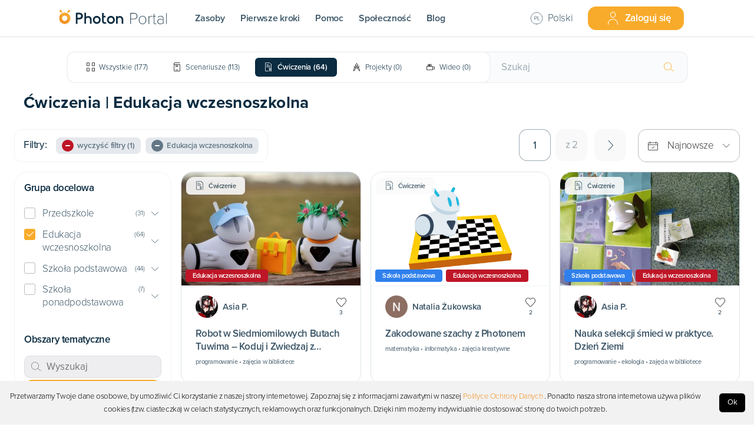

--- FILE ---
content_type: text/html; charset=utf-8
request_url: https://portal.photon.education/pl/zasoby/cwiczenia/edukacja-wczesnoszkolna
body_size: 120622
content:
<!DOCTYPE html><html lang="pl"><head><meta name="viewport" content="width=device-width"/><meta charSet="utf-8"/><style type="text/css">.fresnel-container{margin:0;padding:0;}
@media not all and (min-width:0px) and (max-width:900px){.fresnel-at-sm{display:none!important;}}
@media not all and (min-width:901px) and (max-width:999px){.fresnel-at-md{display:none!important;}}
@media not all and (min-width:1000px){.fresnel-at-gmd{display:none!important;}}
@media not all and (max-width:900px){.fresnel-lessThan-md{display:none!important;}}
@media not all and (max-width:999px){.fresnel-lessThan-gmd{display:none!important;}}
@media not all and (min-width:901px){.fresnel-greaterThan-sm{display:none!important;}}
@media not all and (min-width:1000px){.fresnel-greaterThan-md{display:none!important;}}
@media not all and (min-width:0px){.fresnel-greaterThanOrEqual-sm{display:none!important;}}
@media not all and (min-width:901px){.fresnel-greaterThanOrEqual-md{display:none!important;}}
@media not all and (min-width:1000px){.fresnel-greaterThanOrEqual-gmd{display:none!important;}}
@media not all and (min-width:0px) and (max-width:900px){.fresnel-between-sm-md{display:none!important;}}
@media not all and (min-width:0px) and (max-width:999px){.fresnel-between-sm-gmd{display:none!important;}}
@media not all and (min-width:901px) and (max-width:999px){.fresnel-between-md-gmd{display:none!important;}}</style><script>(function(w,d,s,l,i){w[l]=w[l]||[];w[l].push({'gtm.start':
new Date().getTime(),event:'gtm.js'});var f=d.getElementsByTagName(s)[0],
j=d.createElement(s),dl=l!='dataLayer'?'&l='+l:'';j.async=true;j.src=
'https://www.googletagmanager.com/gtm.js?id='+i+dl;f.parentNode.insertBefore(j,f);
})(window,document,'script','dataLayer','GTM-MQ2KKQ5');</script><script type="text/javascript">(function(m, o, n, t, e, r, _){
          m['__GetResponseAnalyticsObject'] = e;m[e] = m[e] || function() {(m[e].q = m[e].q || []).push(arguments)};
          r = o.createElement(n);_ = o.getElementsByTagName(n)[0];r.async = 1;r.src = t;r.setAttribute('crossorigin', 'use-credentials');_.parentNode .insertBefore(r, _);
      })(window, document, 'script', 'https://ga.getresponse.com/script/d73559d2-edc2-4baf-b2fc-5dfaf3dae134/ga.js', 'GrTracking');</script><link rel="icon" type="image/x-icon" href="/photon-signet.svg"/><link as="style" rel="stylesheet preconnect" type="text/css" data-href="https://use.typekit.net/umf4bvb.css" data-optimized-fonts="true"/><link as="style" rel="stylesheet preconnect" type="text/css" href="https://api.mapbox.com/mapbox-gl-js/v2.1.1/mapbox-gl.css"/><meta property="fb:app_id" content="2309531872706787"/><title>Darmowe Ćwiczenia, Aktywności, Inspiracje | Edukacja wczesnoszkolna | Photon Portal</title><meta name="description" content="Darmowa baza zawierająca Ćwiczenia dostosowane do konkretnej grupy wiekowej: Edukacja wczesnoszkolna i podzielone na obszary tematyczne"/><meta name="author" content="portal.photon.education"/><meta property="og:site_name" content="portal.photon.education"/><meta property="og:type" content="article"/><meta name="twitter:card" content="summary_large_image"/><meta name="twitter:site" content="@Photon_Official"/><meta name="twitter:creator" content="@Photon_Official"/><meta name="twitter:url" content="https://portal.photon.education/pl/zasoby/cwiczenia/edukacja-wczesnoszkolna"/><meta property="og:url" content="https://portal.photon.education/pl/zasoby/cwiczenia/edukacja-wczesnoszkolna"/><meta name="twitter:title" content="Darmowe Ćwiczenia, Aktywności, Inspiracje | Edukacja wczesnoszkolna | Photon Portal"/><meta property="og:title" content="Darmowe Ćwiczenia, Aktywności, Inspiracje | Edukacja wczesnoszkolna | Photon Portal"/><meta name="twitter:description" content="Darmowa baza zawierająca Ćwiczenia dostosowane do konkretnej grupy wiekowej: Edukacja wczesnoszkolna i podzielone na obszary tematyczne"/><meta property="og:description" content="Darmowa baza zawierająca Ćwiczenia dostosowane do konkretnej grupy wiekowej: Edukacja wczesnoszkolna i podzielone na obszary tematyczne"/><meta name="twitter:image" content="https://portal.photon.education/portal-meta-image.png"/><meta property="og:image" content="https://portal.photon.education/portal-meta-image.png"/><meta name="robots" content="index,follow"/><meta name="next-head-count" content="26"/><link rel="preload" href="/_next/static/css/cbe044769c6626122a4d.css" as="style"/><link rel="stylesheet" href="/_next/static/css/cbe044769c6626122a4d.css" data-n-g=""/><link rel="preload" href="/_next/static/css/92c8a80ab823e5d64780.css" as="style"/><link rel="stylesheet" href="/_next/static/css/92c8a80ab823e5d64780.css" data-n-p=""/><link rel="preload" href="/_next/static/css/43376e91f023a285a6f5.css" as="style"/><link rel="stylesheet" href="/_next/static/css/43376e91f023a285a6f5.css" data-n-p=""/><noscript data-n-css=""></noscript><link rel="preload" href="/_next/static/chunks/webpack-3630539693193a38172e.js" as="script"/><link rel="preload" href="/_next/static/chunks/framework.2101e95c2d895980a4e6.js" as="script"/><link rel="preload" href="/_next/static/chunks/commons.a3c4f093c6e963bd2a50.js" as="script"/><link rel="preload" href="/_next/static/chunks/a879f10f22c757bcb56926b4e3315322ed3f6f03.e708a29152c5ed14121e.js" as="script"/><link rel="preload" href="/_next/static/chunks/main-3b9b997fb143ec47e6db.js" as="script"/><link rel="preload" href="/_next/static/chunks/ff239f9d.52d4b1871bd6d7a66280.js" as="script"/><link rel="preload" href="/_next/static/chunks/56d224e21fb4444bf24a29c800682a35c1bc10b4.4e87774e4decb3adeb5d.js" as="script"/><link rel="preload" href="/_next/static/chunks/678a7d55024c44625c4cda8d236473c72091a907.927eb093347e61bc5224.js" as="script"/><link rel="preload" href="/_next/static/chunks/38b5ac7fc3fd9cfa858b4e4f3c0599edd0a03c3a.e9f02a44bdff07ea5101.js" as="script"/><link rel="preload" href="/_next/static/chunks/bd0fa7c47d2ef23becfaaedb0dfebe8ff5a7770e.0eb300c716700b7b7143.js" as="script"/><link rel="preload" href="/_next/static/chunks/d9e29ef6e160c47560d8cc3c70dddb61d21a8792.22060eff470c19712996.js" as="script"/><link rel="preload" href="/_next/static/chunks/b5f7ec5320015c4e784f83cac34082fe26c50209.ca83b9f815170c22733d.js" as="script"/><link rel="preload" href="/_next/static/chunks/8acb41bad80acf78b416daf4f2dfcdbb9ef88559.a8473b6ab52e38a0507b.js" as="script"/><link rel="preload" href="/_next/static/chunks/c9c96ea6add2d879e4e11936be1019d416062db0.4f232426a69c1b52865a.js" as="script"/><link rel="preload" href="/_next/static/chunks/61db8e6e624169ad5006f54bf0657b4446d30b87.960ddf54dcfa6d1dc8f8.js" as="script"/><link rel="preload" href="/_next/static/chunks/c7a05a06e52e9d7aefa3f2e9e6f4db944dca41fd.4b13dbeb7a682954e860.js" as="script"/><link rel="preload" href="/_next/static/chunks/fc76753f3a755076b27ab0fb2f2ceced6431d2f7.18baaba016144faa3ae8.js" as="script"/><link rel="preload" href="/_next/static/chunks/6495e651203e38b894edf64c2d1e4d8c59f4faea.41077d57e7a81d54ec14.js" as="script"/><link rel="preload" href="/_next/static/chunks/3a2d42ff0376008e0c99b4f9cbc75073f54050f8.fa2d26e2aed26b515d17.js" as="script"/><link rel="preload" href="/_next/static/chunks/ea7f20184ed07defa3c0cce6f2086b7aaaeca497.5dbc1707b5617dbb5945.js" as="script"/><link rel="preload" href="/_next/static/chunks/6a83e19a2d086d57c3c25c07f88aeb2814b07568.a49346b263659f8e7641.js" as="script"/><link rel="preload" href="/_next/static/chunks/6cb93f5ab5a1f8455c701c5a91c973c9e0f90882.10af033def8517c9a63c.js" as="script"/><link rel="preload" href="/_next/static/chunks/77acd59c75bf9dfe553bd68a68d7e2171c923ff9.d307661fed1db5ff828e.js" as="script"/><link rel="preload" href="/_next/static/chunks/pages/_app-c74a37fe2723ba030bf1.js" as="script"/><link rel="preload" href="/_next/static/chunks/45100a5c2963a6ce7ccff98b0311ed66daaa71cd.abfd1371549a9ab6972c.js" as="script"/><link rel="preload" href="/_next/static/chunks/8462d4d9c47856ff8516aab3ac17c475cefc1bad.9eb67b8e79bd5b890922.js" as="script"/><link rel="preload" href="/_next/static/chunks/504737041bbece8043375f2a9cddff85694eaa3c.d84051fbb30b5bdcef38.js" as="script"/><link rel="preload" href="/_next/static/chunks/504737041bbece8043375f2a9cddff85694eaa3c_CSS.7caabd82a17efe31f03e.js" as="script"/><link rel="preload" href="/_next/static/chunks/4ea09caa2422b28ba23f3690ce1b37dd7d4aa6ad.bde67e4aa4d78bad2c07.js" as="script"/><link rel="preload" href="/_next/static/chunks/f31f8298a37c622149f2b7ae12229f887da835c8.51e005122751607377ab.js" as="script"/><link rel="preload" href="/_next/static/chunks/pages/resources/activities/%5B...params%5D-a00c4f38534d4e8ec9a2.js" as="script"/><style id="jss-server-side">.MuiCollapse-container {
  height: 0;
  overflow: hidden;
  transition: height 300ms cubic-bezier(0.4, 0, 0.2, 1) 0ms;
}
.MuiCollapse-entered {
  height: auto;
  overflow: visible;
}
.MuiCollapse-hidden {
  visibility: hidden;
}
.MuiCollapse-wrapper {
  display: flex;
}
.MuiCollapse-wrapperInner {
  width: 100%;
}
.MuiPaper-root {
  color: rgba(0, 0, 0, 0.87);
  transition: box-shadow 300ms cubic-bezier(0.4, 0, 0.2, 1) 0ms;
  background-color: #fff;
}
.MuiPaper-rounded {
  border-radius: 4px;
}
.MuiPaper-outlined {
  border: 1px solid rgba(0, 0, 0, 0.12);
}
.MuiPaper-elevation0 {
  box-shadow: none;
}
.MuiPaper-elevation1 {
  box-shadow: 0px 2px 1px -1px rgba(0,0,0,0.2),0px 1px 1px 0px rgba(0,0,0,0.14),0px 1px 3px 0px rgba(0,0,0,0.12);
}
.MuiPaper-elevation2 {
  box-shadow: 0px 3px 1px -2px rgba(0,0,0,0.2),0px 2px 2px 0px rgba(0,0,0,0.14),0px 1px 5px 0px rgba(0,0,0,0.12);
}
.MuiPaper-elevation3 {
  box-shadow: 0px 3px 3px -2px rgba(0,0,0,0.2),0px 3px 4px 0px rgba(0,0,0,0.14),0px 1px 8px 0px rgba(0,0,0,0.12);
}
.MuiPaper-elevation4 {
  box-shadow: 0px 2px 4px -1px rgba(0,0,0,0.2),0px 4px 5px 0px rgba(0,0,0,0.14),0px 1px 10px 0px rgba(0,0,0,0.12);
}
.MuiPaper-elevation5 {
  box-shadow: 0px 3px 5px -1px rgba(0,0,0,0.2),0px 5px 8px 0px rgba(0,0,0,0.14),0px 1px 14px 0px rgba(0,0,0,0.12);
}
.MuiPaper-elevation6 {
  box-shadow: 0px 3px 5px -1px rgba(0,0,0,0.2),0px 6px 10px 0px rgba(0,0,0,0.14),0px 1px 18px 0px rgba(0,0,0,0.12);
}
.MuiPaper-elevation7 {
  box-shadow: 0px 4px 5px -2px rgba(0,0,0,0.2),0px 7px 10px 1px rgba(0,0,0,0.14),0px 2px 16px 1px rgba(0,0,0,0.12);
}
.MuiPaper-elevation8 {
  box-shadow: 0px 5px 5px -3px rgba(0,0,0,0.2),0px 8px 10px 1px rgba(0,0,0,0.14),0px 3px 14px 2px rgba(0,0,0,0.12);
}
.MuiPaper-elevation9 {
  box-shadow: 0px 5px 6px -3px rgba(0,0,0,0.2),0px 9px 12px 1px rgba(0,0,0,0.14),0px 3px 16px 2px rgba(0,0,0,0.12);
}
.MuiPaper-elevation10 {
  box-shadow: 0px 6px 6px -3px rgba(0,0,0,0.2),0px 10px 14px 1px rgba(0,0,0,0.14),0px 4px 18px 3px rgba(0,0,0,0.12);
}
.MuiPaper-elevation11 {
  box-shadow: 0px 6px 7px -4px rgba(0,0,0,0.2),0px 11px 15px 1px rgba(0,0,0,0.14),0px 4px 20px 3px rgba(0,0,0,0.12);
}
.MuiPaper-elevation12 {
  box-shadow: 0px 7px 8px -4px rgba(0,0,0,0.2),0px 12px 17px 2px rgba(0,0,0,0.14),0px 5px 22px 4px rgba(0,0,0,0.12);
}
.MuiPaper-elevation13 {
  box-shadow: 0px 7px 8px -4px rgba(0,0,0,0.2),0px 13px 19px 2px rgba(0,0,0,0.14),0px 5px 24px 4px rgba(0,0,0,0.12);
}
.MuiPaper-elevation14 {
  box-shadow: 0px 7px 9px -4px rgba(0,0,0,0.2),0px 14px 21px 2px rgba(0,0,0,0.14),0px 5px 26px 4px rgba(0,0,0,0.12);
}
.MuiPaper-elevation15 {
  box-shadow: 0px 8px 9px -5px rgba(0,0,0,0.2),0px 15px 22px 2px rgba(0,0,0,0.14),0px 6px 28px 5px rgba(0,0,0,0.12);
}
.MuiPaper-elevation16 {
  box-shadow: 0px 8px 10px -5px rgba(0,0,0,0.2),0px 16px 24px 2px rgba(0,0,0,0.14),0px 6px 30px 5px rgba(0,0,0,0.12);
}
.MuiPaper-elevation17 {
  box-shadow: 0px 8px 11px -5px rgba(0,0,0,0.2),0px 17px 26px 2px rgba(0,0,0,0.14),0px 6px 32px 5px rgba(0,0,0,0.12);
}
.MuiPaper-elevation18 {
  box-shadow: 0px 9px 11px -5px rgba(0,0,0,0.2),0px 18px 28px 2px rgba(0,0,0,0.14),0px 7px 34px 6px rgba(0,0,0,0.12);
}
.MuiPaper-elevation19 {
  box-shadow: 0px 9px 12px -6px rgba(0,0,0,0.2),0px 19px 29px 2px rgba(0,0,0,0.14),0px 7px 36px 6px rgba(0,0,0,0.12);
}
.MuiPaper-elevation20 {
  box-shadow: 0px 10px 13px -6px rgba(0,0,0,0.2),0px 20px 31px 3px rgba(0,0,0,0.14),0px 8px 38px 7px rgba(0,0,0,0.12);
}
.MuiPaper-elevation21 {
  box-shadow: 0px 10px 13px -6px rgba(0,0,0,0.2),0px 21px 33px 3px rgba(0,0,0,0.14),0px 8px 40px 7px rgba(0,0,0,0.12);
}
.MuiPaper-elevation22 {
  box-shadow: 0px 10px 14px -6px rgba(0,0,0,0.2),0px 22px 35px 3px rgba(0,0,0,0.14),0px 8px 42px 7px rgba(0,0,0,0.12);
}
.MuiPaper-elevation23 {
  box-shadow: 0px 11px 14px -7px rgba(0,0,0,0.2),0px 23px 36px 3px rgba(0,0,0,0.14),0px 9px 44px 8px rgba(0,0,0,0.12);
}
.MuiPaper-elevation24 {
  box-shadow: 0px 11px 15px -7px rgba(0,0,0,0.2),0px 24px 38px 3px rgba(0,0,0,0.14),0px 9px 46px 8px rgba(0,0,0,0.12);
}
.MuiAccordion-root {
  position: relative;
  transition: margin 150ms cubic-bezier(0.4, 0, 0.2, 1) 0ms;
}
.MuiAccordion-root:before {
  top: -1px;
  left: 0;
  right: 0;
  height: 1px;
  content: "";
  opacity: 1;
  position: absolute;
  transition: opacity 150ms cubic-bezier(0.4, 0, 0.2, 1) 0ms,background-color 150ms cubic-bezier(0.4, 0, 0.2, 1) 0ms;
  background-color: rgba(0, 0, 0, 0.12);
}
.MuiAccordion-root.Mui-expanded {
  margin: 16px 0;
}
.MuiAccordion-root.Mui-disabled {
  background-color: rgba(0, 0, 0, 0.12);
}
.MuiAccordion-root.Mui-expanded + .MuiAccordion-root:before {
  display: none;
}
.MuiAccordion-root.Mui-expanded:first-child {
  margin-top: 0;
}
.MuiAccordion-root.Mui-expanded:last-child {
  margin-bottom: 0;
}
.MuiAccordion-root.Mui-expanded:before {
  opacity: 0;
}
.MuiAccordion-root:first-child:before {
  display: none;
}
.MuiAccordion-rounded {
  border-radius: 0;
}
.MuiAccordion-rounded:first-child {
  border-top-left-radius: 4px;
  border-top-right-radius: 4px;
}
.MuiAccordion-rounded:last-child {
  border-bottom-left-radius: 4px;
  border-bottom-right-radius: 4px;
}
@supports (-ms-ime-align: auto) {
  .MuiAccordion-rounded:last-child {
    border-bottom-left-radius: 0;
    border-bottom-right-radius: 0;
  }
}
  .MuiAccordionDetails-root {
    display: flex;
    padding: 8px 16px 16px;
  }
  .MuiButtonBase-root {
    color: inherit;
    border: 0;
    cursor: pointer;
    margin: 0;
    display: inline-flex;
    outline: 0;
    padding: 0;
    position: relative;
    align-items: center;
    user-select: none;
    border-radius: 0;
    vertical-align: middle;
    -moz-appearance: none;
    justify-content: center;
    text-decoration: none;
    background-color: transparent;
    -webkit-appearance: none;
    -webkit-tap-highlight-color: transparent;
  }
  .MuiButtonBase-root::-moz-focus-inner {
    border-style: none;
  }
  .MuiButtonBase-root.Mui-disabled {
    cursor: default;
    pointer-events: none;
  }
@media print {
  .MuiButtonBase-root {
    color-adjust: exact;
  }
}
  .MuiAccordionSummary-root {
    display: flex;
    padding: 0px 16px;
    min-height: 48px;
    transition: min-height 150ms cubic-bezier(0.4, 0, 0.2, 1) 0ms,background-color 150ms cubic-bezier(0.4, 0, 0.2, 1) 0ms;
  }
  .MuiAccordionSummary-root:hover:not(.Mui-disabled) {
    cursor: pointer;
  }
  .MuiAccordionSummary-root.Mui-expanded {
    min-height: 64px;
  }
  .MuiAccordionSummary-root.Mui-focused {
    background-color: rgba(0, 0, 0, 0.12);
  }
  .MuiAccordionSummary-root.Mui-disabled {
    opacity: 0.38;
  }
  .MuiAccordionSummary-content {
    margin: 12px 0;
    display: flex;
    flex-grow: 1;
    transition: margin 150ms cubic-bezier(0.4, 0, 0.2, 1) 0ms;
  }
  .MuiAccordionSummary-content.Mui-expanded {
    margin: 20px 0;
  }
  .MuiAccordionSummary-expandIcon {
    transform: rotate(0deg);
    transition: transform 150ms cubic-bezier(0.4, 0, 0.2, 1) 0ms;
  }
  .MuiAccordionSummary-expandIcon:hover {
    background-color: transparent;
  }
  .MuiAccordionSummary-expandIcon.Mui-expanded {
    transform: rotate(180deg);
  }
  .MuiButton-root {
    color: rgba(0, 0, 0, 0.87);
    padding: 6px 16px;
    font-size: 0.875rem;
    min-width: 64px;
    box-sizing: border-box;
    transition: background-color 250ms cubic-bezier(0.4, 0, 0.2, 1) 0ms,box-shadow 250ms cubic-bezier(0.4, 0, 0.2, 1) 0ms,border 250ms cubic-bezier(0.4, 0, 0.2, 1) 0ms;
    font-family: proxima-nova;
    font-weight: 500;
    line-height: 1.75;
    border-radius: 4px;
    text-transform: uppercase;
  }
  .MuiButton-root:hover {
    text-decoration: none;
    background-color: rgba(0, 0, 0, 0.04);
  }
  .MuiButton-root.Mui-disabled {
    color: rgba(0, 0, 0, 0.26);
  }
@media (hover: none) {
  .MuiButton-root:hover {
    background-color: transparent;
  }
}
  .MuiButton-root:hover.Mui-disabled {
    background-color: transparent;
  }
  .MuiButton-label {
    width: 100%;
    display: inherit;
    align-items: inherit;
    justify-content: inherit;
  }
  .MuiButton-text {
    padding: 6px 8px;
  }
  .MuiButton-textPrimary {
    color: #3f51b5;
  }
  .MuiButton-textPrimary:hover {
    background-color: rgba(63, 81, 181, 0.04);
  }
@media (hover: none) {
  .MuiButton-textPrimary:hover {
    background-color: transparent;
  }
}
  .MuiButton-textSecondary {
    color: #f50057;
  }
  .MuiButton-textSecondary:hover {
    background-color: rgba(245, 0, 87, 0.04);
  }
@media (hover: none) {
  .MuiButton-textSecondary:hover {
    background-color: transparent;
  }
}
  .MuiButton-outlined {
    border: 1px solid rgba(0, 0, 0, 0.23);
    padding: 5px 15px;
  }
  .MuiButton-outlined.Mui-disabled {
    border: 1px solid rgba(0, 0, 0, 0.12);
  }
  .MuiButton-outlinedPrimary {
    color: #3f51b5;
    border: 1px solid rgba(63, 81, 181, 0.5);
  }
  .MuiButton-outlinedPrimary:hover {
    border: 1px solid #3f51b5;
    background-color: rgba(63, 81, 181, 0.04);
  }
@media (hover: none) {
  .MuiButton-outlinedPrimary:hover {
    background-color: transparent;
  }
}
  .MuiButton-outlinedSecondary {
    color: #f50057;
    border: 1px solid rgba(245, 0, 87, 0.5);
  }
  .MuiButton-outlinedSecondary:hover {
    border: 1px solid #f50057;
    background-color: rgba(245, 0, 87, 0.04);
  }
  .MuiButton-outlinedSecondary.Mui-disabled {
    border: 1px solid rgba(0, 0, 0, 0.26);
  }
@media (hover: none) {
  .MuiButton-outlinedSecondary:hover {
    background-color: transparent;
  }
}
  .MuiButton-contained {
    color: rgba(0, 0, 0, 0.87);
    box-shadow: 0px 3px 1px -2px rgba(0,0,0,0.2),0px 2px 2px 0px rgba(0,0,0,0.14),0px 1px 5px 0px rgba(0,0,0,0.12);
    background-color: #e0e0e0;
  }
  .MuiButton-contained:hover {
    box-shadow: 0px 2px 4px -1px rgba(0,0,0,0.2),0px 4px 5px 0px rgba(0,0,0,0.14),0px 1px 10px 0px rgba(0,0,0,0.12);
    background-color: #d5d5d5;
  }
  .MuiButton-contained.Mui-focusVisible {
    box-shadow: 0px 3px 5px -1px rgba(0,0,0,0.2),0px 6px 10px 0px rgba(0,0,0,0.14),0px 1px 18px 0px rgba(0,0,0,0.12);
  }
  .MuiButton-contained:active {
    box-shadow: 0px 5px 5px -3px rgba(0,0,0,0.2),0px 8px 10px 1px rgba(0,0,0,0.14),0px 3px 14px 2px rgba(0,0,0,0.12);
  }
  .MuiButton-contained.Mui-disabled {
    color: rgba(0, 0, 0, 0.26);
    box-shadow: none;
    background-color: rgba(0, 0, 0, 0.12);
  }
@media (hover: none) {
  .MuiButton-contained:hover {
    box-shadow: 0px 3px 1px -2px rgba(0,0,0,0.2),0px 2px 2px 0px rgba(0,0,0,0.14),0px 1px 5px 0px rgba(0,0,0,0.12);
    background-color: #e0e0e0;
  }
}
  .MuiButton-contained:hover.Mui-disabled {
    background-color: rgba(0, 0, 0, 0.12);
  }
  .MuiButton-containedPrimary {
    color: #fff;
    background-color: #3f51b5;
  }
  .MuiButton-containedPrimary:hover {
    background-color: #303f9f;
  }
@media (hover: none) {
  .MuiButton-containedPrimary:hover {
    background-color: #3f51b5;
  }
}
  .MuiButton-containedSecondary {
    color: #fff;
    background-color: #f50057;
  }
  .MuiButton-containedSecondary:hover {
    background-color: #c51162;
  }
@media (hover: none) {
  .MuiButton-containedSecondary:hover {
    background-color: #f50057;
  }
}
  .MuiButton-disableElevation {
    box-shadow: none;
  }
  .MuiButton-disableElevation:hover {
    box-shadow: none;
  }
  .MuiButton-disableElevation.Mui-focusVisible {
    box-shadow: none;
  }
  .MuiButton-disableElevation:active {
    box-shadow: none;
  }
  .MuiButton-disableElevation.Mui-disabled {
    box-shadow: none;
  }
  .MuiButton-colorInherit {
    color: inherit;
    border-color: currentColor;
  }
  .MuiButton-textSizeSmall {
    padding: 4px 5px;
    font-size: 0.8125rem;
  }
  .MuiButton-textSizeLarge {
    padding: 8px 11px;
    font-size: 0.9375rem;
  }
  .MuiButton-outlinedSizeSmall {
    padding: 3px 9px;
    font-size: 0.8125rem;
  }
  .MuiButton-outlinedSizeLarge {
    padding: 7px 21px;
    font-size: 0.9375rem;
  }
  .MuiButton-containedSizeSmall {
    padding: 4px 10px;
    font-size: 0.8125rem;
  }
  .MuiButton-containedSizeLarge {
    padding: 8px 22px;
    font-size: 0.9375rem;
  }
  .MuiButton-fullWidth {
    width: 100%;
  }
  .MuiButton-startIcon {
    display: inherit;
    margin-left: -4px;
    margin-right: 8px;
  }
  .MuiButton-startIcon.MuiButton-iconSizeSmall {
    margin-left: -2px;
  }
  .MuiButton-endIcon {
    display: inherit;
    margin-left: 8px;
    margin-right: -4px;
  }
  .MuiButton-endIcon.MuiButton-iconSizeSmall {
    margin-right: -2px;
  }
  .MuiButton-iconSizeSmall > *:first-child {
    font-size: 18px;
  }
  .MuiButton-iconSizeMedium > *:first-child {
    font-size: 20px;
  }
  .MuiButton-iconSizeLarge > *:first-child {
    font-size: 22px;
  }
  .MuiDrawer-docked {
    flex: 0 0 auto;
  }
  .MuiDrawer-paper {
    top: 0;
    flex: 1 0 auto;
    height: 100%;
    display: flex;
    outline: 0;
    z-index: 1200;
    position: fixed;
    overflow-y: auto;
    flex-direction: column;
    -webkit-overflow-scrolling: touch;
  }
  .MuiDrawer-paperAnchorLeft {
    left: 0;
    right: auto;
  }
  .MuiDrawer-paperAnchorRight {
    left: auto;
    right: 0;
  }
  .MuiDrawer-paperAnchorTop {
    top: 0;
    left: 0;
    right: 0;
    bottom: auto;
    height: auto;
    max-height: 100%;
  }
  .MuiDrawer-paperAnchorBottom {
    top: auto;
    left: 0;
    right: 0;
    bottom: 0;
    height: auto;
    max-height: 100%;
  }
  .MuiDrawer-paperAnchorDockedLeft {
    border-right: 1px solid rgba(0, 0, 0, 0.12);
  }
  .MuiDrawer-paperAnchorDockedTop {
    border-bottom: 1px solid rgba(0, 0, 0, 0.12);
  }
  .MuiDrawer-paperAnchorDockedRight {
    border-left: 1px solid rgba(0, 0, 0, 0.12);
  }
  .MuiDrawer-paperAnchorDockedBottom {
    border-top: 1px solid rgba(0, 0, 0, 0.12);
  }
  .jss21 {
    margin: 0 0 0 0;
    border-top: none;
    box-shadow: none;
    border-bottom: none;
    background-color: #FBFBFB;
  }
  .jss21:not(:last-child) {
    border-bottom: 0;
  }
  .jss21:before {
    display: none;
    border-radius: 20pt;
  }
  .jss21.jss22 {
    margin: 0 0 10pt 0;
    border-radius: 8pt;
    background-color: white;
  }
  .jss22 {
    margin: 0;
  }
  .jss23 {
    marin: 10;
    padding: 0;
    min-height: 0;
    margin-bottom: 0;
  }
  .jss23.jss25 {
    min-height: 0;
  }
  .jss24 {
    color: var(--navy-blue);
    height: 30pt;
    margin: 0;
    display: flex;
    font-size: 15px;
    transition: color 0.1s ease;
    align-items: center;
    font-weight: 500;
    justify-content: space-between;
  }
  .jss24.jss25 {
    margin: 0;
  }
  .jss26 {
    display: block;
    padding: 0 0 0 2pt;
  }
  .jss20 {
    width: fit-content;
    cursor: pointer;
    display: flex;
    padding: 0;
    min-width: fit-content;
    align-items: center;
  }
  .jss19 {
    color: #EB5757;
  }
  .jss13 {
    border: none;
    margin: 4px 0;
    padding: 0;
    box-shadow: none;
    border-radius: 0;
  }
  .jss13:not(:last-child) {
    border-bottom: 0;
  }
  .jss13:before {
    display: none;
  }
  .jss13.jss14 {
    margin: 4px 0;
  }
  .jss13.jss14:first-child {
    margin-top: 4px;
  }
  .jss13.jss14:last-child {
    margin-bottom: 4px;
  }
  .jss18 {
    color: var(--navy-blue-80);
    display: block;
    padding: 0 0 0 20px;
    margin-top: 0;
  }
  .jss15 {
    color: var(--navy-blue-80);
    padding: 0;
    min-height: 0;
    margin-bottom: -1px;
  }
  .jss15.jss17 {
    min-height: 0;
  }
  .jss16 {
    margin: 0;
    display: flex;
    align-items: center;
    justify-content: space-between;
  }
  .jss16.jss17 {
    margin: 0;
  }
  .jss7 {
    border: 1px solid #F1F3F4;
    margin: 8px 0;
    padding: 16px;
    box-shadow: none;
    border-radius: 14px !important;
  }
  .jss7:not(:last-child) {
    border-bottom: 0;
  }
  .jss7:before {
    display: none;
  }
  .jss7.jss8 {
    border: 1px solid rgba(11, 44, 65, 0.4);
    margin: 8px 0;
  }
  .jss7.jss8:first-child {
    margin-top: 8px;
  }
  .jss7.jss8:last-child {
    margin-bottom: 8px;
  }
  .jss9 {
    color: var(--navy-blue);
    padding: 0;
    min-height: 0;
    margin-bottom: -1px;
  }
  .jss9.jss11 {
    min-height: 0;
  }
  .jss10 {
    margin: 3pt 0;
    display: flex;
    align-items: center;
    justify-content: space-between;
  }
  .jss10.jss11 {
    margin: 3pt 0;
  }
  .jss12 {
    color: var(--navy-blue);
    display: block;
    padding: 0;
    margin-top: 10px;
  }
  .jss1 {
    border: none;
    margin: 4px 0;
    padding: 0;
    box-shadow: none;
    border-radius: 0;
  }
  .jss1:not(:last-child) {
    border-bottom: 0;
  }
  .jss1:before {
    display: none;
  }
  .jss1.jss2 {
    margin: 4px 0;
  }
  .jss1.jss2:first-child {
    margin-top: 4px;
  }
  .jss1.jss2:last-child {
    margin-bottom: 4px;
  }
  .jss3 {
    padding: 0;
    min-height: 0;
    margin-bottom: 0;
  }
  .jss3.jss5 {
    min-height: 0;
  }
  .jss4 {
    margin: 0;
  }
  .jss4.jss5 {
    margin: 0;
  }
  .jss6 {
    color: var(--navy-blue-80);
    display: block;
    padding: 0;
    margin-top: 0;
  }</style></head><body><div id="__next"><noscript><iframe src="https://www.googletagmanager.com/ns.html?id=GTM-MQ2KKQ5" height="0" width="0" style="display:none;visibility:hidden"></iframe></noscript><div class="fresnel-at-sm Header_Header__StickyContainer__1ywHu"><div class="HeaderMobile_Header__3DkCE" data-testid="Header"><div class="HeaderMobile_Header__Item__1xs15 HeaderMobile_AlignLeft__3VwMm"><div class="Menu_Menu__FeCzR"><div class="Menu_Menu__Button__28g0A"><div style="font-size:1.6rem" class="lnil lnil-menu " data-testid="Icon-lnil-menu"></div></div></div></div><div class="HeaderMobile_Header__Item__1xs15"><a href="/pl"><svg class="HeaderMobile_Header__Logo__3eD2m" width="224" height="37" viewBox="0 0 224 37" fill="none" xmlns="http://www.w3.org/2000/svg"><g clip-path="url(#clip0)"><g clip-path="url(#clip1)"><path d="M61.75 16.925c-1.614 0-3.491.637-4.5 1.708l.002-1.607v-6.813H53.88v22.35h3.37V23.91c0-2.156 1.386-3.824 3.982-3.824 2.195 0 3.982 1.924 3.982 4.288v8.219h3.37v-8.219c0-4.254-2.781-7.45-6.835-7.45zM125.795 16.925c-1.792 0-3.6.73-4.498 2.03l.029-2.02h-3.4v15.63h3.371v-8.653c0-2.155 1.385-3.823 3.981-3.823 2.195 0 3.982 1.924 3.982 4.288v8.219h3.37v-8.219c0-4.257-2.781-7.452-6.835-7.452zM78.952 32.778c-4.374 0-7.933-3.622-7.933-8.074s3.558-8.074 7.933-8.074c4.376 0 7.934 3.622 7.934 8.074s-3.558 8.074-7.934 8.074zm0-12.698c-2.505 0-4.544 2.074-4.544 4.624s2.039 4.625 4.544 4.625c2.506 0 4.545-2.075 4.545-4.625s-2.04-4.625-4.545-4.625zM107.554 32.859c-4.396 0-7.973-3.64-7.973-8.114 0-4.473 3.577-8.114 7.973-8.114s7.973 3.64 7.973 8.114c0 4.473-3.577 8.114-7.973 8.114zm0-12.762c-2.519 0-4.567 2.085-4.567 4.647 0 2.562 2.048 4.647 4.567 4.647s4.567-2.085 4.567-4.647c0-2.562-2.048-4.647-4.567-4.647zM97.638 29.28c-2.183.904-4.64.087-4.64-2.332V19.77H96.5l-.01-3.373h-3.491v-5.528h-3.357v16.08c0 4.186 3.23 6.542 7.267 5.262.76-.242 1.608-.593 1.608-.593l-.879-2.337zM40.01 32.666h-3.397V10.423s4.741-.439 7.347-.205c4.382.393 6.994 2.694 6.994 6.662 0 4.206-2.643 6.651-7.207 6.934-1.323.082-3.737.108-3.737.108v8.744zm-.002-13.193a.97.97 0 0 0 .92.972c1.059.043 1.902.012 2.73-.065 2.119-.2 3.558-1.522 3.558-3.631 0-2.006-1.359-3.083-3.57-3.192-1.14-.056-3.658.065-3.658.065l.02 5.85z" fill="#0C2C41"></path><path d="M25.374 20.578c-.427-5.46-4.829-9.882-10.26-10.313a11.15 11.15 0 0 0-1.573-.015 10.39 10.39 0 0 0-1.434.178h-.003c-5.47 1.042-9.531 6.079-9.069 11.977.43 5.459 4.829 9.881 10.261 10.312.653.051 1.3.047 1.928-.012l.134-.01.266-.034c.041-.004.082-.01.123-.016 5.748-.793 10.107-5.971 9.627-12.068zm-10.686 6.549a5.593 5.593 0 0 1-4.71-1.904 5.651 5.651 0 0 1-1.4-3.733c0-2.947 2.24-5.366 5.101-5.631a5.6 5.6 0 0 1 4.964 2.156 5.635 5.635 0 0 1 1.193 3.475c-.002 2.962-2.265 5.392-5.148 5.637z" fill="url(#paint0_linear)"></path><path d="M7.043 10.154c.39.268.913.306 1.349.052.605-.352.812-1.13.464-1.739l-1.69-2.939a2.105 2.105 0 0 0-2.882-.775 2.126 2.126 0 0 0 .124 3.738c.124.063 2.635 1.663 2.635 1.663zM21.352 10.19c-.393.27-.921.308-1.36.053a1.288 1.288 0 0 1-.468-1.753l1.702-2.963a2.122 2.122 0 0 1 2.907-.782 2.145 2.145 0 0 1-.124 3.771c-.125.06-2.657 1.674-2.657 1.674z" fill="#F6A82F"></path><path d="M21.649 25.728c0 3.502-2.56 6.402-5.902 6.916a16.766 16.766 0 0 1-.39.05c-.044.003-.088.005-.133.01-.629.06-1.274.063-1.928.011-5.432-.429-9.831-4.853-10.26-10.311-.463-5.899 3.599-10.935 9.068-11.979a6.992 6.992 0 0 0-5.386 6.815c0 3.11 1.244 5.927 3.257 7.98a5.598 5.598 0 0 0 4.711 1.904c2.884-.245 5.147-2.675 5.147-5.636 0-1.309-.444-2.515-1.192-3.475a11.352 11.352 0 0 1 3.008 7.715z" fill="#F39326"></path><path d="M15.749 32.645c3.34-.514 5.901-3.413 5.901-6.916 0-2.977-1.14-5.687-3.006-7.713a5.597 5.597 0 0 0-4.964-2.156c-2.863.267-5.102 2.684-5.102 5.631 0 1.43.528 2.736 1.399 3.732a11.36 11.36 0 0 1-3.257-7.98c0-1.93.778-3.68 2.039-4.945a6.93 6.93 0 0 1 3.347-1.869h.002c.47-.09.948-.151 1.434-.178a11.136 11.136 0 0 1 1.574.015c5.431.431 9.831 4.853 10.26 10.313.478 6.095-3.88 11.273-9.627 12.066z" fill="#F6A82F"></path></g><path d="M146.924 33h1.063v-9.601h6.611c4.053 0 6.478-2.89 6.478-6.28 0-3.388-2.359-6.278-6.478-6.278h-7.674V33zm12.989-15.88c0 3.056-2.093 5.282-5.348 5.282h-6.578V11.837h6.578c3.255 0 5.348 2.226 5.348 5.283zm11.659 16.279c4.551 0 7.475-3.721 7.475-8.439 0-4.717-2.924-8.405-7.475-8.405-4.518 0-7.475 3.688-7.475 8.405 0 4.718 2.957 8.439 7.475 8.439zm0-.897c-4.086 0-6.379-3.622-6.379-7.542 0-3.887 2.293-7.508 6.379-7.508 4.119 0 6.379 3.621 6.379 7.508 0 3.92-2.26 7.542-6.379 7.542zm12.336.498h.996V20.974c.731-1.495 3.024-3.157 4.718-3.157.299 0 .498 0 .797.034v-1.196c-2.325 0-4.086 1.329-5.515 3.222v-2.923h-.996V33zm13.013.399c1.196 0 1.861-.399 2.492-.997l-.598-.764a2.555 2.555 0 0 1-1.894.864c-1.196 0-1.727-.964-1.727-2.326V17.851h3.255v-.897h-3.255v-4.386h-.997v4.386h-2.658v.897h2.658v12.325c0 1.993.864 3.223 2.724 3.223zM212.863 33h.997V21.405c0-3.255-2.359-4.85-5.515-4.85-2.691 0-4.352.93-5.914 2.757l.765.665c1.495-1.794 3.056-2.525 5.149-2.525 2.458 0 4.518 1.395 4.518 3.987v3.62c-1.495-1.627-3.289-2.358-5.548-2.358-2.857 0-5.614 1.927-5.614 5.349s2.79 5.349 5.614 5.349c2.259 0 4.053-.731 5.548-2.36V33zm0-2.957c-1.229 1.628-3.189 2.459-5.282 2.459-2.924 0-4.784-1.96-4.784-4.452s1.86-4.452 4.784-4.452c2.093 0 4.053.83 5.282 2.459v3.986zm6.7 2.957h.997V10.84h-.997V33z" fill="#0C2C41"></path></g><defs><linearGradient id="paint0_linear" x1="3" y1="21.491" x2="25.41" y2="21.491" gradientUnits="userSpaceOnUse"><stop offset=".003" stop-color="#FAB32E"></stop><stop offset="1" stop-color="#F29328"></stop></linearGradient><clipPath id="clip0"><path fill="#fff" d="M0 0h224v37H0z"></path></clipPath><clipPath id="clip1"><path fill="#fff" transform="translate(3 3)" d="M0 0h134v32.044H0z"></path></clipPath></defs></svg></a></div><div class="HeaderMobile_Header__Item__1xs15 HeaderMobile_AlignRight__3gKKr"><div class="HeaderMobile_Header__Avatar__1Cu0j"></div></div></div></div><div class="fresnel-greaterThan-sm Header_Header__StickyContainer__1ywHu"><div class="HeaderDesktop_Header__2Z-Nx false   " data-testid="Header"><div class="HeaderDesktop_Header_Left__3Ulcs"><div class="HeaderDesktop_Header__Item__13vnw HeaderDesktop_Header__AlignRight__1Yj4U"><a href="/pl"><svg class="HeaderDesktop_Header__Logo__2nP5H" width="224" height="37" viewBox="0 0 224 37" fill="none" xmlns="http://www.w3.org/2000/svg"><g clip-path="url(#clip0)"><g clip-path="url(#clip1)"><path d="M61.75 16.925c-1.614 0-3.491.637-4.5 1.708l.002-1.607v-6.813H53.88v22.35h3.37V23.91c0-2.156 1.386-3.824 3.982-3.824 2.195 0 3.982 1.924 3.982 4.288v8.219h3.37v-8.219c0-4.254-2.781-7.45-6.835-7.45zM125.795 16.925c-1.792 0-3.6.73-4.498 2.03l.029-2.02h-3.4v15.63h3.371v-8.653c0-2.155 1.385-3.823 3.981-3.823 2.195 0 3.982 1.924 3.982 4.288v8.219h3.37v-8.219c0-4.257-2.781-7.452-6.835-7.452zM78.952 32.778c-4.374 0-7.933-3.622-7.933-8.074s3.558-8.074 7.933-8.074c4.376 0 7.934 3.622 7.934 8.074s-3.558 8.074-7.934 8.074zm0-12.698c-2.505 0-4.544 2.074-4.544 4.624s2.039 4.625 4.544 4.625c2.506 0 4.545-2.075 4.545-4.625s-2.04-4.625-4.545-4.625zM107.554 32.859c-4.396 0-7.973-3.64-7.973-8.114 0-4.473 3.577-8.114 7.973-8.114s7.973 3.64 7.973 8.114c0 4.473-3.577 8.114-7.973 8.114zm0-12.762c-2.519 0-4.567 2.085-4.567 4.647 0 2.562 2.048 4.647 4.567 4.647s4.567-2.085 4.567-4.647c0-2.562-2.048-4.647-4.567-4.647zM97.638 29.28c-2.183.904-4.64.087-4.64-2.332V19.77H96.5l-.01-3.373h-3.491v-5.528h-3.357v16.08c0 4.186 3.23 6.542 7.267 5.262.76-.242 1.608-.593 1.608-.593l-.879-2.337zM40.01 32.666h-3.397V10.423s4.741-.439 7.347-.205c4.382.393 6.994 2.694 6.994 6.662 0 4.206-2.643 6.651-7.207 6.934-1.323.082-3.737.108-3.737.108v8.744zm-.002-13.193a.97.97 0 0 0 .92.972c1.059.043 1.902.012 2.73-.065 2.119-.2 3.558-1.522 3.558-3.631 0-2.006-1.359-3.083-3.57-3.192-1.14-.056-3.658.065-3.658.065l.02 5.85z" fill="#0C2C41"></path><path d="M25.374 20.578c-.427-5.46-4.829-9.882-10.26-10.313a11.15 11.15 0 0 0-1.573-.015 10.39 10.39 0 0 0-1.434.178h-.003c-5.47 1.042-9.531 6.079-9.069 11.977.43 5.459 4.829 9.881 10.261 10.312.653.051 1.3.047 1.928-.012l.134-.01.266-.034c.041-.004.082-.01.123-.016 5.748-.793 10.107-5.971 9.627-12.068zm-10.686 6.549a5.593 5.593 0 0 1-4.71-1.904 5.651 5.651 0 0 1-1.4-3.733c0-2.947 2.24-5.366 5.101-5.631a5.6 5.6 0 0 1 4.964 2.156 5.635 5.635 0 0 1 1.193 3.475c-.002 2.962-2.265 5.392-5.148 5.637z" fill="url(#paint0_linear)"></path><path d="M7.043 10.154c.39.268.913.306 1.349.052.605-.352.812-1.13.464-1.739l-1.69-2.939a2.105 2.105 0 0 0-2.882-.775 2.126 2.126 0 0 0 .124 3.738c.124.063 2.635 1.663 2.635 1.663zM21.352 10.19c-.393.27-.921.308-1.36.053a1.288 1.288 0 0 1-.468-1.753l1.702-2.963a2.122 2.122 0 0 1 2.907-.782 2.145 2.145 0 0 1-.124 3.771c-.125.06-2.657 1.674-2.657 1.674z" fill="#F6A82F"></path><path d="M21.649 25.728c0 3.502-2.56 6.402-5.902 6.916a16.766 16.766 0 0 1-.39.05c-.044.003-.088.005-.133.01-.629.06-1.274.063-1.928.011-5.432-.429-9.831-4.853-10.26-10.311-.463-5.899 3.599-10.935 9.068-11.979a6.992 6.992 0 0 0-5.386 6.815c0 3.11 1.244 5.927 3.257 7.98a5.598 5.598 0 0 0 4.711 1.904c2.884-.245 5.147-2.675 5.147-5.636 0-1.309-.444-2.515-1.192-3.475a11.352 11.352 0 0 1 3.008 7.715z" fill="#F39326"></path><path d="M15.749 32.645c3.34-.514 5.901-3.413 5.901-6.916 0-2.977-1.14-5.687-3.006-7.713a5.597 5.597 0 0 0-4.964-2.156c-2.863.267-5.102 2.684-5.102 5.631 0 1.43.528 2.736 1.399 3.732a11.36 11.36 0 0 1-3.257-7.98c0-1.93.778-3.68 2.039-4.945a6.93 6.93 0 0 1 3.347-1.869h.002c.47-.09.948-.151 1.434-.178a11.136 11.136 0 0 1 1.574.015c5.431.431 9.831 4.853 10.26 10.313.478 6.095-3.88 11.273-9.627 12.066z" fill="#F6A82F"></path></g><path d="M146.924 33h1.063v-9.601h6.611c4.053 0 6.478-2.89 6.478-6.28 0-3.388-2.359-6.278-6.478-6.278h-7.674V33zm12.989-15.88c0 3.056-2.093 5.282-5.348 5.282h-6.578V11.837h6.578c3.255 0 5.348 2.226 5.348 5.283zm11.659 16.279c4.551 0 7.475-3.721 7.475-8.439 0-4.717-2.924-8.405-7.475-8.405-4.518 0-7.475 3.688-7.475 8.405 0 4.718 2.957 8.439 7.475 8.439zm0-.897c-4.086 0-6.379-3.622-6.379-7.542 0-3.887 2.293-7.508 6.379-7.508 4.119 0 6.379 3.621 6.379 7.508 0 3.92-2.26 7.542-6.379 7.542zm12.336.498h.996V20.974c.731-1.495 3.024-3.157 4.718-3.157.299 0 .498 0 .797.034v-1.196c-2.325 0-4.086 1.329-5.515 3.222v-2.923h-.996V33zm13.013.399c1.196 0 1.861-.399 2.492-.997l-.598-.764a2.555 2.555 0 0 1-1.894.864c-1.196 0-1.727-.964-1.727-2.326V17.851h3.255v-.897h-3.255v-4.386h-.997v4.386h-2.658v.897h2.658v12.325c0 1.993.864 3.223 2.724 3.223zM212.863 33h.997V21.405c0-3.255-2.359-4.85-5.515-4.85-2.691 0-4.352.93-5.914 2.757l.765.665c1.495-1.794 3.056-2.525 5.149-2.525 2.458 0 4.518 1.395 4.518 3.987v3.62c-1.495-1.627-3.289-2.358-5.548-2.358-2.857 0-5.614 1.927-5.614 5.349s2.79 5.349 5.614 5.349c2.259 0 4.053-.731 5.548-2.36V33zm0-2.957c-1.229 1.628-3.189 2.459-5.282 2.459-2.924 0-4.784-1.96-4.784-4.452s1.86-4.452 4.784-4.452c2.093 0 4.053.83 5.282 2.459v3.986zm6.7 2.957h.997V10.84h-.997V33z" fill="#0C2C41"></path></g><defs><linearGradient id="paint0_linear" x1="3" y1="21.491" x2="25.41" y2="21.491" gradientUnits="userSpaceOnUse"><stop offset=".003" stop-color="#FAB32E"></stop><stop offset="1" stop-color="#F29328"></stop></linearGradient><clipPath id="clip0"><path fill="#fff" d="M0 0h224v37H0z"></path></clipPath><clipPath id="clip1"><path fill="#fff" transform="translate(3 3)" d="M0 0h134v32.044H0z"></path></clipPath></defs></svg></a></div><div class="HeaderDesktop_Header__Item__13vnw HeaderDesktop_Header__AlignLeft__3dsrA HeaderDesktop_Header__Menu__28zSB"><div class="Menu_Menu__3DjsP" data-testid="Menu"><div class="Callout_Callout__1t3ha Menu_Menu__MenuItem__IA1hC Callout_Callout__SemiBold__M69M2" weight="semibold" aria-relevant="all"><a href="/pl/zasoby"><div>Zasoby</div></a></div><div class="Callout_Callout__1t3ha Menu_Menu__MenuItem__IA1hC Callout_Callout__SemiBold__M69M2" weight="semibold" aria-relevant="all"><div>Pierwsze kroki</div></div><div class="Callout_Callout__1t3ha Menu_Menu__MenuItem__IA1hC Callout_Callout__SemiBold__M69M2" weight="semibold" aria-relevant="all"><div>Pomoc</div></div><div class="Callout_Callout__1t3ha Menu_Menu__MenuItem__IA1hC Callout_Callout__SemiBold__M69M2" weight="semibold" aria-relevant="all"><div>Społeczność</div></div><div class="Callout_Callout__1t3ha Menu_Menu__MenuItem__IA1hC Callout_Callout__SemiBold__M69M2" weight="semibold" aria-relevant="all"><a href="https://photon.education/pl/blog/" rel="noopener noreferrer" target="_blank">Blog</a></div></div></div></div><div class="HeaderDesktop_Header_Right__2bLE9"><div class="HeaderDesktop_Header__Item__13vnw HeaderDesktop_Header__AlignLeft__3dsrA"><div class="HeaderDesktop_Header__Avatar__1R1ac"></div></div></div><div class="HeaderDesktop_Header__Menu__SubmenusContainer__2cqlf" style="display:none"><div class="HeaderDesktop_Header__Menu__SubmenusContainer__Elements__Container__2Pk9m"><div class="HeaderDesktop_Header__Menu__SubmenusContainer__Elements__3yfTO"><div class="SubmenuTile_SubmenuTile__t_xWw" style="display:none"><a href="/pl/zasoby/scenariusze"><div class="Subheadline_Subheadline__16yPE SubmenuTile_SubmenuTile__Title__D6skI   Subheadline_Subheadline__Light__1mqs4" weight="light" aria-relevant="all"><div data-testid="Translate_Resources10">Scenariusze</div></div><img src="[data-uri]" class="SubmenuTile_SubmenuTile__Image__3LASb"/></a></div><div class="SubmenuTile_SubmenuTile__t_xWw" style="display:none"><a href="/pl/zasoby/cwiczenia"><div class="Subheadline_Subheadline__16yPE SubmenuTile_SubmenuTile__Title__D6skI   Subheadline_Subheadline__Light__1mqs4" weight="light" aria-relevant="all"><div data-testid="Translate_Resources19">Ćwiczenia</div></div><img src="[data-uri]" class="SubmenuTile_SubmenuTile__Image__3LASb"/></a></div><div class="SubmenuTile_SubmenuTile__t_xWw" style="display:none"><a href="/pl/zasoby/projekty"><div class="Subheadline_Subheadline__16yPE SubmenuTile_SubmenuTile__Title__D6skI   Subheadline_Subheadline__Light__1mqs4" weight="light" aria-relevant="all"><div data-testid="Translate_Resources12">Projekty</div></div><img src="[data-uri]" class="SubmenuTile_SubmenuTile__Image__3LASb"/></a></div><div class="SubmenuTile_SubmenuTile__t_xWw" style="display:none"><a href="/pl/zasoby/wideo"><div class="Subheadline_Subheadline__16yPE SubmenuTile_SubmenuTile__Title__D6skI   Subheadline_Subheadline__Light__1mqs4" weight="light" aria-relevant="all"><div data-testid="Translate_Resources13">Wideo</div></div><img src="[data-uri]" class="SubmenuTile_SubmenuTile__Image__3LASb"/></a></div><div class="SubmenuTile_SubmenuTile__t_xWw" style="display:none"><a href="/pl/jak-korzystac-z-portalu"><div class="Subheadline_Subheadline__16yPE SubmenuTile_SubmenuTile__Title__D6skI   Subheadline_Subheadline__Light__1mqs4" weight="light" aria-relevant="all"><div data-testid="Translate_Menu7">Jak korzystać z portalu?</div></div><img src="[data-uri]" class="SubmenuTile_SubmenuTile__Image__3LASb"/></a></div><div class="SubmenuTile_SubmenuTile__t_xWw" style="display:none"><a href="https://photon.education/pl/pierwsze-kroki-z-robotem/" target="_blank" rel="noopener noreferrer"><div class="Subheadline_Subheadline__16yPE SubmenuTile_SubmenuTile__Title__D6skI   Subheadline_Subheadline__Light__1mqs4" weight="light" aria-relevant="all"><div data-testid="Translate_Menu8">Jak zacząć pracę z robotem?</div></div><img src="[data-uri]" class="SubmenuTile_SubmenuTile__Image__3LASb"/></a></div><div class="SubmenuTile_SubmenuTile__t_xWw" style="display:none"><a href="https://help.photon.education/pl/support/solutions/103000127588" target="_blank" rel="noopener noreferrer"><div class="Subheadline_Subheadline__16yPE SubmenuTile_SubmenuTile__Title__D6skI   Subheadline_Subheadline__Light__1mqs4" weight="light" aria-relevant="all"><div data-testid="Translate_Menu14">Obsługa robota</div></div><img src="[data-uri]" class="SubmenuTile_SubmenuTile__Image__3LASb"/></a></div><div class="SubmenuTile_SubmenuTile__t_xWw" style="display:none"><a href="https://help.photon.education/pl/support/solutions/103000127587" target="_blank" rel="noopener noreferrer"><div class="Subheadline_Subheadline__16yPE SubmenuTile_SubmenuTile__Title__D6skI   Subheadline_Subheadline__Light__1mqs4" weight="light" aria-relevant="all"><div data-testid="Translate_Menu15">Aplikacje</div></div><img src="[data-uri]" class="SubmenuTile_SubmenuTile__Image__3LASb"/></a></div><div class="SubmenuTile_SubmenuTile__t_xWw" style="display:none"><a href="https://help.photon.education/pl/support/solutions/articles/103000052570-kontakt-z-customer-support" target="_blank" rel="noopener noreferrer"><div class="Subheadline_Subheadline__16yPE SubmenuTile_SubmenuTile__Title__D6skI   Subheadline_Subheadline__Light__1mqs4" weight="light" aria-relevant="all"><div data-testid="Translate_Menu23">Skontaktuj się z nami!</div></div><img src="[data-uri]" class="SubmenuTile_SubmenuTile__Image__3LASb"/></a></div><div class="SubmenuTile_SubmenuTile__t_xWw" style="display:none"><a href="/pl/pete"><div class="Subheadline_Subheadline__16yPE SubmenuTile_SubmenuTile__Title__D6skI   Subheadline_Subheadline__Light__1mqs4" weight="light" aria-relevant="all"><div data-testid="Translate_PETEL1">Photon EdTech Experts</div></div><img src="[data-uri]" class="SubmenuTile_SubmenuTile__Image__3LASb"/></a></div><div class="SubmenuTile_SubmenuTile__t_xWw" style="display:none"><a href="https://www.facebook.com/groups/edukacjazpredkosciaphotona/" target="_blank" rel="noopener noreferrer"><div class="Subheadline_Subheadline__16yPE SubmenuTile_SubmenuTile__Title__D6skI   Subheadline_Subheadline__Light__1mqs4" weight="light" aria-relevant="all"><div data-testid="Translate_Menu9">Dołącz do grupy na FB!</div></div><img src="[data-uri]" class="SubmenuTile_SubmenuTile__Image__3LASb"/></a></div></div></div></div></div></div><div class="Layout_Content__2xEds"><div data-testid="Resources"><div class="ResourcesLayout_ResourcesLayout__10osB"><div class="ResourcesLayout_ResourcesLayout_SearchBar__2mlYC"><div class="TitleSearchBar_TitleSearchBar__YHBU7 " data-testid="TitleSearchBar"><div class="ResourceTypeButtons_ResourceTypeButtons__NBT5J NoSelect"><a href="/pl/zasoby/edukacja-wczesnoszkolna"><div weight="light" class="Footnote_Footnote__wWlOB Footnote_Footnote__Light__1n_Ju Footnote_Footnote__AlwaysDesktop__1wBzl ResourceTypeButtons_ResourceTypeButtons__Option__1p1JJ  " aria-relevant="all" data-testid=""><div style="font-size:0.8rem" class="lnil lnil-grid-alt ResourceTypeButtons_ResourceTypeButtons__Icon__16F-U" data-testid="Icon-lnil-grid-alt"></div><div data-testid="Translate_Resources26" class="ResourceTypeButtons_ResourceTypeButtons__Text__UUx0a ">Wszystkie</div><div class="ResourceTypeButtons_ResourceTypeButtons__Count__1KtIs">(<!-- -->177<!-- -->)</div></div></a><a href="/pl/zasoby/scenariusze/edukacja-wczesnoszkolna"><div weight="light" class="Footnote_Footnote__wWlOB Footnote_Footnote__Light__1n_Ju Footnote_Footnote__AlwaysDesktop__1wBzl ResourceTypeButtons_ResourceTypeButtons__Option__1p1JJ  " aria-relevant="all" data-testid=""><div style="font-size:0.8rem" class="lnil lnil-book ResourceTypeButtons_ResourceTypeButtons__Icon__16F-U" data-testid="Icon-lnil-book"></div><div data-testid="Translate_Resources10" class="ResourceTypeButtons_ResourceTypeButtons__Text__UUx0a ">Scenariusze</div><div class="ResourceTypeButtons_ResourceTypeButtons__Count__1KtIs">(<!-- -->113<!-- -->)</div></div></a><a href="/pl/zasoby/cwiczenia/edukacja-wczesnoszkolna"><div weight="semibold" class="Footnote_Footnote__wWlOB Footnote_Footnote__SemiBold__1IQ6R Footnote_Footnote__AlwaysDesktop__1wBzl ResourceTypeButtons_ResourceTypeButtons__Option__1p1JJ ResourceTypeButtons_ResourceTypeButtons__Option__Active__2qWdW " aria-relevant="all" data-testid=""><div style="font-size:0.8rem" class="lnil lnil-certificate-alt ResourceTypeButtons_ResourceTypeButtons__Icon__16F-U" data-testid="Icon-lnil-certificate-alt"></div><div data-testid="Translate_Resources19" class="ResourceTypeButtons_ResourceTypeButtons__Text__UUx0a ">Ćwiczenia</div><div class="ResourceTypeButtons_ResourceTypeButtons__Count__1KtIs">(<!-- -->64<!-- -->)</div></div></a><a href="/pl/zasoby/projekty/edukacja-wczesnoszkolna"><div weight="light" class="Footnote_Footnote__wWlOB Footnote_Footnote__Light__1n_Ju Footnote_Footnote__AlwaysDesktop__1wBzl ResourceTypeButtons_ResourceTypeButtons__Option__1p1JJ  " aria-relevant="all" data-testid=""><div style="font-size:0.8rem" class="lnil lnil-compass ResourceTypeButtons_ResourceTypeButtons__Icon__16F-U" data-testid="Icon-lnil-compass"></div><div data-testid="Translate_Resources12" class="ResourceTypeButtons_ResourceTypeButtons__Text__UUx0a ">Projekty</div><div class="ResourceTypeButtons_ResourceTypeButtons__Count__1KtIs">(<!-- -->0<!-- -->)</div></div></a><a href="/pl/zasoby/wideo/edukacja-wczesnoszkolna"><div weight="light" class="Footnote_Footnote__wWlOB Footnote_Footnote__Light__1n_Ju Footnote_Footnote__AlwaysDesktop__1wBzl ResourceTypeButtons_ResourceTypeButtons__Option__1p1JJ  " aria-relevant="all" data-testid=""><div style="font-size:0.8rem" class="lnil lnil-video ResourceTypeButtons_ResourceTypeButtons__Icon__16F-U" data-testid="Icon-lnil-video"></div><div data-testid="Translate_Resources13" class="ResourceTypeButtons_ResourceTypeButtons__Text__UUx0a ">Wideo</div><div class="ResourceTypeButtons_ResourceTypeButtons__Count__1KtIs">(<!-- -->0<!-- -->)</div></div></a></div><div class="TitleSearchBar_TitleSearchBar__SearchContainer_Hint__R31tn "><div class="TitleSearchBar_TitleSearchBar__SearchContainer__23Mq5"><input type="text" size="1" value="" placeholder="Szukaj"/><div weight="regular" class="Body_Body__1TL3r Body_Body__Regular__3aPaA Body_Body__AlwaysDesktop__2MpZL TitleSearchBar_TitleSearchBar__Buttons__2ThcY " aria-relevant="all" data-testid=""><div><div style="font-size:1rem" class="lnil lnil-search-alt TitleSearchBar_TitleSearchBar__SearchButton__1N2Jp" data-testid="Icon-lnil-search-alt"></div></div></div></div></div></div></div><h1 class="Header_Header__24UFo Header_Header1__19MsG  SeoTitle_SeTitle__eR3fx " data-testid="SeoTitle" aria-relevant="all">Ćwiczenia | Edukacja wczesnoszkolna</h1><div class="ResourcesLayout_ResourcesFilterLineHolder__2MDqZ"><div class="fresnel-container fresnel-greaterThan-sm "></div><div class="fresnel-container fresnel-greaterThan-sm "><div style="display:flex"><div class="NoSelect Pagination_Pagination__3Z-Kb"><div class="Pagination_Pagination__Numbers__Container__39A55"><input type="text" class="Pagination_Pagination__Input__kEtd0" value="1"/><div weight="regular" data-testid="PaginationTile__input}" class="Body_Body__1TL3r Body_Body__Regular__3aPaA Body_Body__AlwaysDesktop__2MpZL Pagination_Pagination__TileDisabled__3Iws2 " aria-relevant="all">z<!-- --> 2</div></div><a data-testid="PaginationTileLink" href="/pl/zasoby/cwiczenia/edukacja-wczesnoszkolna?Strona=2"><div weight="regular" data-testid="PaginationTile" class="Body_Body__1TL3r Body_Body__Regular__3aPaA Body_Body__AlwaysDesktop__2MpZL Pagination_Pagination__Tile__wnEpc undefined false " aria-relevant="all"><div style="font-size:1rem" class="lnil lnil-chevron-right " data-testid="Icon-lnil-chevron-right"></div></div></a></div><div class="SortBySelect_SortBySelect__2vhaX"><div class="Select_Select__1EBIl" data-testid="SortBySelect_Select"><div class="InputContainer_InputContainer__5nZFE  InputContainer_InputContainerChildStyle__UiATp"><div></div><div class="Select_Select__Header__3UXPq"><div class="Body_Body__1TL3r  Body_Body__AlwaysDesktop__2MpZL Select_Select__Header__Content__2E3uF " data-testid="SortBySelect_SelectCurrentValue" aria-relevant="all"><div style="font-size:1rem" class="lnil lnil-calender-alt-4 Select_Select__Icon__3f1ml" data-testid="Icon-lnil-calender-alt-4"></div>Najnowsze</div><div style="font-size:0.5rem" class="lnil lnil-chevron-down Select_Select__ExpandIcon__29G4j" data-testid="Icon-lnil-chevron-down"></div></div><div></div></div></div></div></div></div></div></div><div class="ResourcesLayout_Resources__DesktopContent__2Irpv"><div class="FilterSection_FilterSection__2r2LQ" data-testid="FilterSection"><div class="fresnel-container fresnel-at-sm "><div class="FilterSection_FilterSection__MobileButtonsContainer__Sc9hx"><div weight="regular" class="Body_Body__1TL3r Body_Body__Regular__3aPaA Body_Body__AlwaysDesktop__2MpZL FilterSection_FilterSection__MobileShowFilterButton__19tUq " aria-relevant="all" data-testid=""><div data-testid="Translate_Resources34">Filtry</div><svg width="16" height="16" viewBox="0 0 16 16" fill="none" xmlns="http://www.w3.org/2000/svg"><path d="M2.667 8.444c0 .246.199.445.444.445h9.778a.444.444 0 0 0 0-.889H3.11a.444.444 0 0 0-.444.444zM.444 3.556a.444.444 0 0 0 0 .888h15.112a.444.444 0 0 0 0-.888H.444zm5.778 9.333c0 .245.2.444.445.444h2.666a.444.444 0 1 0 0-.889H6.667a.444.444 0 0 0-.445.445z" fill="#fff"></path></svg></div><div class="SortBySelect_SortBySelect__2vhaX"><div class="Select_Select__1EBIl" data-testid="SortBySelect_Select"><div class="InputContainer_InputContainer__5nZFE  InputContainer_InputContainerChildStyle__UiATp"><div></div><div class="Select_Select__Header__3UXPq"><div class="Body_Body__1TL3r  Body_Body__AlwaysDesktop__2MpZL Select_Select__Header__Content__2E3uF " data-testid="SortBySelect_SelectCurrentValue" aria-relevant="all"><div style="font-size:1rem" class="lnil lnil-calender-alt-4 Select_Select__Icon__3f1ml" data-testid="Icon-lnil-calender-alt-4"></div>Najnowsze</div><div style="font-size:0.5rem" class="lnil lnil-chevron-down Select_Select__ExpandIcon__29G4j" data-testid="Icon-lnil-chevron-down"></div></div><div></div></div></div></div></div><div class="MuiPaper-root MuiAccordion-root jss1 MuiAccordion-rounded MuiPaper-elevation1 MuiPaper-rounded"><div class="MuiButtonBase-root MuiAccordionSummary-root jss3" tabindex="0" role="button" aria-disabled="false" aria-expanded="false"><div class="MuiAccordionSummary-content jss4"></div></div><div class="MuiCollapse-container MuiCollapse-hidden" style="min-height:0px"><div class="MuiCollapse-wrapper"><div class="MuiCollapse-wrapperInner"><div role="region"><div class="MuiAccordionDetails-root jss6"><div class="FilterGroup_FilterGroup__10cbr" data-testid="FilterGroup_categories"><div class="fresnel-container fresnel-at-sm "><div class="MuiPaper-root MuiAccordion-root jss7 MuiAccordion-rounded MuiPaper-elevation1 MuiPaper-rounded"><div class="MuiButtonBase-root MuiAccordionSummary-root jss9" tabindex="0" role="button" aria-disabled="false" aria-expanded="false"><div class="MuiAccordionSummary-content jss10"><div weight="semibold" class="Body_Body__1TL3r Body_Body__Semibold__2C9Vc Body_Body__AlwaysDesktop__2MpZL FilterGroup_FilterGroup_Title__1u76Z " aria-relevant="all" data-testid="">Grupa docelowa</div><div style="font-size:0.7rem" class="lnil lnil-chevron-down FilterGroup_FilterGroup__ExpandIcon__3Hhv0" data-testid="Icon-lnil-chevron-down"></div></div></div><div class="MuiCollapse-container MuiCollapse-hidden" style="min-height:0px"><div class="MuiCollapse-wrapper"><div class="MuiCollapse-wrapperInner"><div role="region"><div class="MuiAccordionDetails-root jss12"><div><div><div class="FilterGroupLine_FilterGroupLine__3AJv2" data-testid="FilterGroupLine"><div class="MuiPaper-root MuiAccordion-root jss13 render MuiAccordion-rounded MuiPaper-elevation1 MuiPaper-rounded" data-testid="Accordion"><div class="MuiButtonBase-root MuiAccordionSummary-root jss15 render" tabindex="0" role="button" aria-disabled="false" aria-expanded="false" data-testid="AccordionSummary"><div class="MuiAccordionSummary-content jss16 render"><div class="FilterGroupLine_FilterLineHeader__1p7kV"><div style="display:block" aria-relevant="all" class="Body_Body__1TL3r  Body_Body__AlwaysDesktop__2MpZL  " data-testid=""><div class="CustomCheckbox_CustomCheckbox__npIkR" data-testid="categories_CustomCheckbox"><input type="checkbox" id="FilterCustomCheckboxPrzedszkoleb24bb765-5953-b694-be98-b688b1884f79" value="Przedszkole"/><label for="FilterCustomCheckboxPrzedszkoleb24bb765-5953-b694-be98-b688b1884f79"><div>Przedszkole</div></label></div></div><div class="Caption_Caption__1rq8C Caption_Caption1__1OfWN Caption_Caption__Light__3JbqQ FilterGroupLine_FilterLineHeader__Count__1-WSP " fontsizestyle="Caption_Caption1__1OfWN" aria-relevant="all">(<!-- -->31<!-- -->)</div></div><div style="font-size:0.7rem" class="lnil lnil-chevron-down FilterGroupLine_FilterGroupLine__ExpandIcon__3bmuj" data-testid="Icon-lnil-chevron-down"></div></div></div><div class="MuiCollapse-container MuiCollapse-hidden" style="min-height:0px"><div class="MuiCollapse-wrapper"><div class="MuiCollapse-wrapperInner"><div role="region"><div class="MuiAccordionDetails-root jss18 render render" data-testid="AccordionDetails"><div class="FilterGroupLine_FilterLineHeader__1p7kV"><div style="display:block" aria-relevant="all" class="Body_Body__1TL3r  Body_Body__AlwaysDesktop__2MpZL  " data-testid=""><div class="CustomCheckbox_CustomCheckbox__npIkR" data-testid="categories_Suboption_CustomCheckbox"><input type="checkbox" id="FilterCustomCheckbox3 lata1248447c-ca93-b957-2d87-d107dcc289ff" value="3 lata"/><label for="FilterCustomCheckbox3 lata1248447c-ca93-b957-2d87-d107dcc289ff"><div>3 lata</div></label></div></div><div class="Caption_Caption__1rq8C Caption_Caption1__1OfWN Caption_Caption__Light__3JbqQ FilterGroupLine_FilterLineHeader__Count__1-WSP " fontsizestyle="Caption_Caption1__1OfWN" aria-relevant="all">(<!-- -->11<!-- -->)</div></div><div class="FilterGroupLine_FilterLineHeader__1p7kV"><div style="display:block" aria-relevant="all" class="Body_Body__1TL3r  Body_Body__AlwaysDesktop__2MpZL  " data-testid=""><div class="CustomCheckbox_CustomCheckbox__npIkR" data-testid="categories_Suboption_CustomCheckbox"><input type="checkbox" id="FilterCustomCheckbox4 lata70f71879-0ef8-9368-ce8e-cf908c2491dd" value="4 lata"/><label for="FilterCustomCheckbox4 lata70f71879-0ef8-9368-ce8e-cf908c2491dd"><div>4 lata</div></label></div></div><div class="Caption_Caption__1rq8C Caption_Caption1__1OfWN Caption_Caption__Light__3JbqQ FilterGroupLine_FilterLineHeader__Count__1-WSP " fontsizestyle="Caption_Caption1__1OfWN" aria-relevant="all">(<!-- -->14<!-- -->)</div></div><div class="FilterGroupLine_FilterLineHeader__1p7kV"><div style="display:block" aria-relevant="all" class="Body_Body__1TL3r  Body_Body__AlwaysDesktop__2MpZL  " data-testid=""><div class="CustomCheckbox_CustomCheckbox__npIkR" data-testid="categories_Suboption_CustomCheckbox"><input type="checkbox" id="FilterCustomCheckbox5 lat33d5f045-4005-d182-058e-49d435cf71ee" value="5 lat"/><label for="FilterCustomCheckbox5 lat33d5f045-4005-d182-058e-49d435cf71ee"><div>5 lat</div></label></div></div><div class="Caption_Caption__1rq8C Caption_Caption1__1OfWN Caption_Caption__Light__3JbqQ FilterGroupLine_FilterLineHeader__Count__1-WSP " fontsizestyle="Caption_Caption1__1OfWN" aria-relevant="all">(<!-- -->25<!-- -->)</div></div><div class="FilterGroupLine_FilterLineHeader__1p7kV"><div style="display:block" aria-relevant="all" class="Body_Body__1TL3r  Body_Body__AlwaysDesktop__2MpZL  " data-testid=""><div class="CustomCheckbox_CustomCheckbox__npIkR" data-testid="categories_Suboption_CustomCheckbox"><input type="checkbox" id="FilterCustomCheckbox6 lat58692ce9-9a7a-10c7-aeba-98c307afe8b7" value="6 lat"/><label for="FilterCustomCheckbox6 lat58692ce9-9a7a-10c7-aeba-98c307afe8b7"><div>6 lat</div></label></div></div><div class="Caption_Caption__1rq8C Caption_Caption1__1OfWN Caption_Caption__Light__3JbqQ FilterGroupLine_FilterLineHeader__Count__1-WSP " fontsizestyle="Caption_Caption1__1OfWN" aria-relevant="all">(<!-- -->31<!-- -->)</div></div></div></div></div></div></div></div></div><div class="FilterGroupLine_FilterGroupLine__3AJv2" data-testid="FilterGroupLine"><div class="MuiPaper-root MuiAccordion-root jss13 render MuiAccordion-rounded MuiPaper-elevation1 MuiPaper-rounded" data-testid="Accordion"><div class="MuiButtonBase-root MuiAccordionSummary-root jss15 render" tabindex="0" role="button" aria-disabled="false" aria-expanded="false" data-testid="AccordionSummary"><div class="MuiAccordionSummary-content jss16 render"><div class="FilterGroupLine_FilterLineHeader__1p7kV"><div style="display:block" aria-relevant="all" class="Body_Body__1TL3r  Body_Body__AlwaysDesktop__2MpZL  " data-testid=""><div class="CustomCheckbox_CustomCheckbox__npIkR" data-testid="categories_CustomCheckbox"><input type="checkbox" id="FilterCustomCheckboxEdukacja wczesnoszkolna173b1226-67d2-5487-f071-04abb73d2262" value="Edukacja wczesnoszkolna"/><label for="FilterCustomCheckboxEdukacja wczesnoszkolna173b1226-67d2-5487-f071-04abb73d2262"><div>Edukacja wczesnoszkolna</div></label></div></div><div class="Caption_Caption__1rq8C Caption_Caption1__1OfWN Caption_Caption__Light__3JbqQ FilterGroupLine_FilterLineHeader__Count__1-WSP " fontsizestyle="Caption_Caption1__1OfWN" aria-relevant="all">(<!-- -->64<!-- -->)</div></div><div style="font-size:0.7rem" class="lnil lnil-chevron-down FilterGroupLine_FilterGroupLine__ExpandIcon__3bmuj" data-testid="Icon-lnil-chevron-down"></div></div></div><div class="MuiCollapse-container MuiCollapse-hidden" style="min-height:0px"><div class="MuiCollapse-wrapper"><div class="MuiCollapse-wrapperInner"><div role="region"><div class="MuiAccordionDetails-root jss18 render render" data-testid="AccordionDetails"><div class="FilterGroupLine_FilterLineHeader__1p7kV"><div style="display:block" aria-relevant="all" class="Body_Body__1TL3r  Body_Body__AlwaysDesktop__2MpZL  " data-testid=""><div class="CustomCheckbox_CustomCheckbox__npIkR" data-testid="categories_Suboption_CustomCheckbox"><input type="checkbox" id="FilterCustomCheckboxKlasa 11d0fb722-004b-7864-885c-1784da456a5a" value="Klasa 1"/><label for="FilterCustomCheckboxKlasa 11d0fb722-004b-7864-885c-1784da456a5a"><div>Klasa 1</div></label></div></div><div class="Caption_Caption__1rq8C Caption_Caption1__1OfWN Caption_Caption__Light__3JbqQ FilterGroupLine_FilterLineHeader__Count__1-WSP " fontsizestyle="Caption_Caption1__1OfWN" aria-relevant="all">(<!-- -->53<!-- -->)</div></div><div class="FilterGroupLine_FilterLineHeader__1p7kV"><div style="display:block" aria-relevant="all" class="Body_Body__1TL3r  Body_Body__AlwaysDesktop__2MpZL  " data-testid=""><div class="CustomCheckbox_CustomCheckbox__npIkR" data-testid="categories_Suboption_CustomCheckbox"><input type="checkbox" id="FilterCustomCheckboxKlasa 28ccf91d5-441e-10d0-b246-00fbbee29dcc" value="Klasa 2"/><label for="FilterCustomCheckboxKlasa 28ccf91d5-441e-10d0-b246-00fbbee29dcc"><div>Klasa 2</div></label></div></div><div class="Caption_Caption__1rq8C Caption_Caption1__1OfWN Caption_Caption__Light__3JbqQ FilterGroupLine_FilterLineHeader__Count__1-WSP " fontsizestyle="Caption_Caption1__1OfWN" aria-relevant="all">(<!-- -->52<!-- -->)</div></div><div class="FilterGroupLine_FilterLineHeader__1p7kV"><div style="display:block" aria-relevant="all" class="Body_Body__1TL3r  Body_Body__AlwaysDesktop__2MpZL  " data-testid=""><div class="CustomCheckbox_CustomCheckbox__npIkR" data-testid="categories_Suboption_CustomCheckbox"><input type="checkbox" id="FilterCustomCheckboxKlasa 3d115cca1-b312-c331-3720-330d47f7b1a3" value="Klasa 3"/><label for="FilterCustomCheckboxKlasa 3d115cca1-b312-c331-3720-330d47f7b1a3"><div>Klasa 3</div></label></div></div><div class="Caption_Caption__1rq8C Caption_Caption1__1OfWN Caption_Caption__Light__3JbqQ FilterGroupLine_FilterLineHeader__Count__1-WSP " fontsizestyle="Caption_Caption1__1OfWN" aria-relevant="all">(<!-- -->55<!-- -->)</div></div></div></div></div></div></div></div></div><div class="FilterGroupLine_FilterGroupLine__3AJv2" data-testid="FilterGroupLine"><div class="MuiPaper-root MuiAccordion-root jss13 render MuiAccordion-rounded MuiPaper-elevation1 MuiPaper-rounded" data-testid="Accordion"><div class="MuiButtonBase-root MuiAccordionSummary-root jss15 render" tabindex="0" role="button" aria-disabled="false" aria-expanded="false" data-testid="AccordionSummary"><div class="MuiAccordionSummary-content jss16 render"><div class="FilterGroupLine_FilterLineHeader__1p7kV"><div style="display:block" aria-relevant="all" class="Body_Body__1TL3r  Body_Body__AlwaysDesktop__2MpZL  " data-testid=""><div class="CustomCheckbox_CustomCheckbox__npIkR" data-testid="categories_CustomCheckbox"><input type="checkbox" id="FilterCustomCheckboxSzkoła podstawowa350a3b08-b6f9-9eb9-223b-c027d6014edd" value="Szkoła podstawowa"/><label for="FilterCustomCheckboxSzkoła podstawowa350a3b08-b6f9-9eb9-223b-c027d6014edd"><div>Szkoła podstawowa</div></label></div></div><div class="Caption_Caption__1rq8C Caption_Caption1__1OfWN Caption_Caption__Light__3JbqQ FilterGroupLine_FilterLineHeader__Count__1-WSP " fontsizestyle="Caption_Caption1__1OfWN" aria-relevant="all">(<!-- -->44<!-- -->)</div></div><div style="font-size:0.7rem" class="lnil lnil-chevron-down FilterGroupLine_FilterGroupLine__ExpandIcon__3bmuj" data-testid="Icon-lnil-chevron-down"></div></div></div><div class="MuiCollapse-container MuiCollapse-hidden" style="min-height:0px"><div class="MuiCollapse-wrapper"><div class="MuiCollapse-wrapperInner"><div role="region"><div class="MuiAccordionDetails-root jss18 render render" data-testid="AccordionDetails"><div class="FilterGroupLine_FilterLineHeader__1p7kV"><div style="display:block" aria-relevant="all" class="Body_Body__1TL3r  Body_Body__AlwaysDesktop__2MpZL  " data-testid=""><div class="CustomCheckbox_CustomCheckbox__npIkR" data-testid="categories_Suboption_CustomCheckbox"><input type="checkbox" id="FilterCustomCheckboxKlasa 499eacd91-1355-0531-3114-82cb9b41cd26" value="Klasa 4"/><label for="FilterCustomCheckboxKlasa 499eacd91-1355-0531-3114-82cb9b41cd26"><div>Klasa 4</div></label></div></div><div class="Caption_Caption__1rq8C Caption_Caption1__1OfWN Caption_Caption__Light__3JbqQ FilterGroupLine_FilterLineHeader__Count__1-WSP " fontsizestyle="Caption_Caption1__1OfWN" aria-relevant="all">(<!-- -->37<!-- -->)</div></div><div class="FilterGroupLine_FilterLineHeader__1p7kV"><div style="display:block" aria-relevant="all" class="Body_Body__1TL3r  Body_Body__AlwaysDesktop__2MpZL  " data-testid=""><div class="CustomCheckbox_CustomCheckbox__npIkR" data-testid="categories_Suboption_CustomCheckbox"><input type="checkbox" id="FilterCustomCheckboxKlasa 509986530-11ff-dfa7-9e1f-de5803867a0d" value="Klasa 5"/><label for="FilterCustomCheckboxKlasa 509986530-11ff-dfa7-9e1f-de5803867a0d"><div>Klasa 5</div></label></div></div><div class="Caption_Caption__1rq8C Caption_Caption1__1OfWN Caption_Caption__Light__3JbqQ FilterGroupLine_FilterLineHeader__Count__1-WSP " fontsizestyle="Caption_Caption1__1OfWN" aria-relevant="all">(<!-- -->38<!-- -->)</div></div><div class="FilterGroupLine_FilterLineHeader__1p7kV"><div style="display:block" aria-relevant="all" class="Body_Body__1TL3r  Body_Body__AlwaysDesktop__2MpZL  " data-testid=""><div class="CustomCheckbox_CustomCheckbox__npIkR" data-testid="categories_Suboption_CustomCheckbox"><input type="checkbox" id="FilterCustomCheckboxKlasa 60cdc3fa5-4a79-a796-6c8c-18ca0c75821b" value="Klasa 6"/><label for="FilterCustomCheckboxKlasa 60cdc3fa5-4a79-a796-6c8c-18ca0c75821b"><div>Klasa 6</div></label></div></div><div class="Caption_Caption__1rq8C Caption_Caption1__1OfWN Caption_Caption__Light__3JbqQ FilterGroupLine_FilterLineHeader__Count__1-WSP " fontsizestyle="Caption_Caption1__1OfWN" aria-relevant="all">(<!-- -->39<!-- -->)</div></div><div class="FilterGroupLine_FilterLineHeader__1p7kV"><div style="display:block" aria-relevant="all" class="Body_Body__1TL3r  Body_Body__AlwaysDesktop__2MpZL  " data-testid=""><div class="CustomCheckbox_CustomCheckbox__npIkR" data-testid="categories_Suboption_CustomCheckbox"><input type="checkbox" id="FilterCustomCheckboxKlasa 7abbbd693-1148-d57b-556a-baf642460189" value="Klasa 7"/><label for="FilterCustomCheckboxKlasa 7abbbd693-1148-d57b-556a-baf642460189"><div>Klasa 7</div></label></div></div><div class="Caption_Caption__1rq8C Caption_Caption1__1OfWN Caption_Caption__Light__3JbqQ FilterGroupLine_FilterLineHeader__Count__1-WSP " fontsizestyle="Caption_Caption1__1OfWN" aria-relevant="all">(<!-- -->32<!-- -->)</div></div><div class="FilterGroupLine_FilterLineHeader__1p7kV"><div style="display:block" aria-relevant="all" class="Body_Body__1TL3r  Body_Body__AlwaysDesktop__2MpZL  " data-testid=""><div class="CustomCheckbox_CustomCheckbox__npIkR" data-testid="categories_Suboption_CustomCheckbox"><input type="checkbox" id="FilterCustomCheckboxKlasa 8421e42d5-67af-c4b9-2c52-b56f8641d5f6" value="Klasa 8"/><label for="FilterCustomCheckboxKlasa 8421e42d5-67af-c4b9-2c52-b56f8641d5f6"><div>Klasa 8</div></label></div></div><div class="Caption_Caption__1rq8C Caption_Caption1__1OfWN Caption_Caption__Light__3JbqQ FilterGroupLine_FilterLineHeader__Count__1-WSP " fontsizestyle="Caption_Caption1__1OfWN" aria-relevant="all">(<!-- -->32<!-- -->)</div></div></div></div></div></div></div></div></div><div class="FilterGroupLine_FilterGroupLine__3AJv2" data-testid="FilterGroupLine"><div class="MuiPaper-root MuiAccordion-root jss13 render MuiAccordion-rounded MuiPaper-elevation1 MuiPaper-rounded" data-testid="Accordion"><div class="MuiButtonBase-root MuiAccordionSummary-root jss15 render" tabindex="0" role="button" aria-disabled="false" aria-expanded="false" data-testid="AccordionSummary"><div class="MuiAccordionSummary-content jss16 render"><div class="FilterGroupLine_FilterLineHeader__1p7kV"><div style="display:block" aria-relevant="all" class="Body_Body__1TL3r  Body_Body__AlwaysDesktop__2MpZL  " data-testid=""><div class="CustomCheckbox_CustomCheckbox__npIkR" data-testid="categories_CustomCheckbox"><input type="checkbox" id="FilterCustomCheckboxSzkoła ponadpodstawowa7a54ad09-5e6a-fff4-9145-77db8c8072ae" value="Szkoła ponadpodstawowa"/><label for="FilterCustomCheckboxSzkoła ponadpodstawowa7a54ad09-5e6a-fff4-9145-77db8c8072ae"><div>Szkoła ponadpodstawowa</div></label></div></div><div class="Caption_Caption__1rq8C Caption_Caption1__1OfWN Caption_Caption__Light__3JbqQ FilterGroupLine_FilterLineHeader__Count__1-WSP " fontsizestyle="Caption_Caption1__1OfWN" aria-relevant="all">(<!-- -->7<!-- -->)</div></div><div style="font-size:0.7rem" class="lnil lnil-chevron-down FilterGroupLine_FilterGroupLine__ExpandIcon__3bmuj" data-testid="Icon-lnil-chevron-down"></div></div></div><div class="MuiCollapse-container MuiCollapse-hidden" style="min-height:0px"><div class="MuiCollapse-wrapper"><div class="MuiCollapse-wrapperInner"><div role="region"><div class="MuiAccordionDetails-root jss18 render render" data-testid="AccordionDetails"><div class="FilterGroupLine_FilterLineHeader__1p7kV"><div style="display:block" aria-relevant="all" class="Body_Body__1TL3r  Body_Body__AlwaysDesktop__2MpZL  " data-testid=""><div class="CustomCheckbox_CustomCheckbox__npIkR" data-testid="categories_Suboption_CustomCheckbox"><input type="checkbox" id="FilterCustomCheckboxKlasa 1d02ff2fa-53e8-36c1-52e3-11b233298a44" value="Klasa 1"/><label for="FilterCustomCheckboxKlasa 1d02ff2fa-53e8-36c1-52e3-11b233298a44"><div>Klasa 1</div></label></div></div><div class="Caption_Caption__1rq8C Caption_Caption1__1OfWN Caption_Caption__Light__3JbqQ FilterGroupLine_FilterLineHeader__Count__1-WSP " fontsizestyle="Caption_Caption1__1OfWN" aria-relevant="all">(<!-- -->7<!-- -->)</div></div><div class="FilterGroupLine_FilterLineHeader__1p7kV"><div style="display:block" aria-relevant="all" class="Body_Body__1TL3r  Body_Body__AlwaysDesktop__2MpZL  " data-testid=""><div class="CustomCheckbox_CustomCheckbox__npIkR" data-testid="categories_Suboption_CustomCheckbox"><input type="checkbox" id="FilterCustomCheckboxKlasa 2103aa7c3-4774-7fb4-72d0-93291a824e43" value="Klasa 2"/><label for="FilterCustomCheckboxKlasa 2103aa7c3-4774-7fb4-72d0-93291a824e43"><div>Klasa 2</div></label></div></div><div class="Caption_Caption__1rq8C Caption_Caption1__1OfWN Caption_Caption__Light__3JbqQ FilterGroupLine_FilterLineHeader__Count__1-WSP " fontsizestyle="Caption_Caption1__1OfWN" aria-relevant="all">(<!-- -->6<!-- -->)</div></div><div class="FilterGroupLine_FilterLineHeader__1p7kV"><div style="display:block" aria-relevant="all" class="Body_Body__1TL3r  Body_Body__AlwaysDesktop__2MpZL  " data-testid=""><div class="CustomCheckbox_CustomCheckbox__npIkR" data-testid="categories_Suboption_CustomCheckbox"><input type="checkbox" id="FilterCustomCheckboxKlasa 3c3fdc727-3fbd-ae90-99e6-0de113301f6b" value="Klasa 3"/><label for="FilterCustomCheckboxKlasa 3c3fdc727-3fbd-ae90-99e6-0de113301f6b"><div>Klasa 3</div></label></div></div><div class="Caption_Caption__1rq8C Caption_Caption1__1OfWN Caption_Caption__Light__3JbqQ FilterGroupLine_FilterLineHeader__Count__1-WSP " fontsizestyle="Caption_Caption1__1OfWN" aria-relevant="all">(<!-- -->6<!-- -->)</div></div><div class="FilterGroupLine_FilterLineHeader__1p7kV"><div style="display:block" aria-relevant="all" class="Body_Body__1TL3r  Body_Body__AlwaysDesktop__2MpZL  " data-testid=""><div class="CustomCheckbox_CustomCheckbox__npIkR" data-testid="categories_Suboption_CustomCheckbox"><input type="checkbox" id="FilterCustomCheckboxKlasa 4a809467e-a503-0610-080d-893c7de5cf6b" value="Klasa 4"/><label for="FilterCustomCheckboxKlasa 4a809467e-a503-0610-080d-893c7de5cf6b"><div>Klasa 4</div></label></div></div><div class="Caption_Caption__1rq8C Caption_Caption1__1OfWN Caption_Caption__Light__3JbqQ FilterGroupLine_FilterLineHeader__Count__1-WSP " fontsizestyle="Caption_Caption1__1OfWN" aria-relevant="all">(<!-- -->6<!-- -->)</div></div></div></div></div></div></div></div></div></div></div></div></div></div></div></div></div></div><div class="fresnel-container fresnel-greaterThan-sm "></div></div><div class="FilterGroup_FilterGroup__10cbr" data-testid="FilterGroup_tags"><div class="fresnel-container fresnel-at-sm "><div class="MuiPaper-root MuiAccordion-root jss7 MuiAccordion-rounded MuiPaper-elevation1 MuiPaper-rounded"><div class="MuiButtonBase-root MuiAccordionSummary-root jss9" tabindex="0" role="button" aria-disabled="false" aria-expanded="false"><div class="MuiAccordionSummary-content jss10"><div weight="semibold" class="Body_Body__1TL3r Body_Body__Semibold__2C9Vc Body_Body__AlwaysDesktop__2MpZL FilterGroup_FilterGroup_Title__1u76Z " aria-relevant="all" data-testid="">Obszary tematyczne</div><div style="font-size:0.7rem" class="lnil lnil-chevron-down FilterGroup_FilterGroup__ExpandIcon__3Hhv0" data-testid="Icon-lnil-chevron-down"></div></div></div><div class="MuiCollapse-container MuiCollapse-hidden" style="min-height:0px"><div class="MuiCollapse-wrapper"><div class="MuiCollapse-wrapperInner"><div role="region"><div class="MuiAccordionDetails-root jss12"><div><div class="FilterGroup_FilterGroup__SearchBar__3Cygk"><div class="SearchBar_SearchBar__KJHfU" data-testid="SearchBar"><div style="font-size:1rem" class="lnil lnil-search-alt " data-testid="Icon-lnil-search-alt"></div><input type="text" placeholder="Wyszukaj" value="" maxLength="254"/></div></div><div><div class="FilterGroupLine_FilterGroupLine__3AJv2" data-testid="FilterGroupLine"><div class="FilterGroupLine_FilterLineHeader__1p7kV"><div style="display:block" aria-relevant="all" class="Body_Body__1TL3r  Body_Body__AlwaysDesktop__2MpZL  " data-testid=""><div class="CustomCheckbox_CustomCheckbox__npIkR" data-testid="tags_CustomCheckbox"><input type="checkbox" id="FilterCustomCheckboxedukacja zdalnabe67bba4-53ee-6c6f-f77f-ac85050aad5c" value="edukacja zdalna"/><label for="FilterCustomCheckboxedukacja zdalnabe67bba4-53ee-6c6f-f77f-ac85050aad5c"><a href="/pl/zasoby/cwiczenia/edukacja-wczesnoszkolna/edukacja-zdalna">edukacja zdalna</a></label></div></div><div class="Caption_Caption__1rq8C Caption_Caption1__1OfWN Caption_Caption__Light__3JbqQ FilterGroupLine_FilterLineHeader__Count__1-WSP " fontsizestyle="Caption_Caption1__1OfWN" aria-relevant="all">(<!-- -->8<!-- -->)</div></div></div><div class="FilterGroupLine_FilterGroupLine__3AJv2" data-testid="FilterGroupLine"><div class="FilterGroupLine_FilterLineHeader__1p7kV"><div style="display:block" aria-relevant="all" class="Body_Body__1TL3r  Body_Body__AlwaysDesktop__2MpZL  " data-testid=""><div class="CustomCheckbox_CustomCheckbox__npIkR" data-testid="tags_CustomCheckbox"><input type="checkbox" id="FilterCustomCheckboxekologia34831da9-85cf-726b-9ac5-9614e43532d4" value="ekologia"/><label for="FilterCustomCheckboxekologia34831da9-85cf-726b-9ac5-9614e43532d4"><a href="/pl/zasoby/cwiczenia/edukacja-wczesnoszkolna/ekologia">ekologia</a></label></div></div><div class="Caption_Caption__1rq8C Caption_Caption1__1OfWN Caption_Caption__Light__3JbqQ FilterGroupLine_FilterLineHeader__Count__1-WSP " fontsizestyle="Caption_Caption1__1OfWN" aria-relevant="all">(<!-- -->1<!-- -->)</div></div></div><div class="FilterGroupLine_FilterGroupLine__3AJv2" data-testid="FilterGroupLine"><div class="FilterGroupLine_FilterLineHeader__1p7kV"><div style="display:block" aria-relevant="all" class="Body_Body__1TL3r  Body_Body__AlwaysDesktop__2MpZL  " data-testid=""><div class="CustomCheckbox_CustomCheckbox__npIkR" data-testid="tags_CustomCheckbox"><input type="checkbox" id="FilterCustomCheckboxgeografia70396789-80c9-eb2c-da84-c31a69b03380" value="geografia"/><label for="FilterCustomCheckboxgeografia70396789-80c9-eb2c-da84-c31a69b03380"><a href="/pl/zasoby/cwiczenia/edukacja-wczesnoszkolna/geografia">geografia</a></label></div></div><div class="Caption_Caption__1rq8C Caption_Caption1__1OfWN Caption_Caption__Light__3JbqQ FilterGroupLine_FilterLineHeader__Count__1-WSP " fontsizestyle="Caption_Caption1__1OfWN" aria-relevant="all">(<!-- -->2<!-- -->)</div></div></div><div class="FilterGroupLine_FilterGroupLine__3AJv2" data-testid="FilterGroupLine"><div class="FilterGroupLine_FilterLineHeader__1p7kV"><div style="display:block" aria-relevant="all" class="Body_Body__1TL3r  Body_Body__AlwaysDesktop__2MpZL  " data-testid=""><div class="CustomCheckbox_CustomCheckbox__npIkR" data-testid="tags_CustomCheckbox"><input type="checkbox" id="FilterCustomCheckboxinformatyka665c8237-8970-982a-614a-9a189bfe0fcc" value="informatyka"/><label for="FilterCustomCheckboxinformatyka665c8237-8970-982a-614a-9a189bfe0fcc"><a href="/pl/zasoby/cwiczenia/edukacja-wczesnoszkolna/informatyka">informatyka</a></label></div></div><div class="Caption_Caption__1rq8C Caption_Caption1__1OfWN Caption_Caption__Light__3JbqQ FilterGroupLine_FilterLineHeader__Count__1-WSP " fontsizestyle="Caption_Caption1__1OfWN" aria-relevant="all">(<!-- -->2<!-- -->)</div></div></div><div class="FilterGroupLine_FilterGroupLine__3AJv2" data-testid="FilterGroupLine"><div class="FilterGroupLine_FilterLineHeader__1p7kV"><div style="display:block" aria-relevant="all" class="Body_Body__1TL3r  Body_Body__AlwaysDesktop__2MpZL  " data-testid=""><div class="CustomCheckbox_CustomCheckbox__npIkR" data-testid="tags_CustomCheckbox"><input type="checkbox" id="FilterCustomCheckboxjęzyk angielskif2183269-1793-0ed5-c314-2868a7e926b7" value="język angielski"/><label for="FilterCustomCheckboxjęzyk angielskif2183269-1793-0ed5-c314-2868a7e926b7"><a href="/pl/zasoby/cwiczenia/edukacja-wczesnoszkolna/jezyk-angielski">język angielski</a></label></div></div><div class="Caption_Caption__1rq8C Caption_Caption1__1OfWN Caption_Caption__Light__3JbqQ FilterGroupLine_FilterLineHeader__Count__1-WSP " fontsizestyle="Caption_Caption1__1OfWN" aria-relevant="all">(<!-- -->1<!-- -->)</div></div></div></div><div class="FilterGroup_FilterGroup__ShowMore__1lm2m">więcej...</div></div></div></div></div></div></div></div></div><div class="fresnel-container fresnel-greaterThan-sm "></div></div><div class="FilterGroup_FilterGroup__10cbr" data-testid="FilterGroup_robotCount"><div class="fresnel-container fresnel-at-sm "><div class="MuiPaper-root MuiAccordion-root jss7 MuiAccordion-rounded MuiPaper-elevation1 MuiPaper-rounded"><div class="MuiButtonBase-root MuiAccordionSummary-root jss9" tabindex="0" role="button" aria-disabled="false" aria-expanded="false"><div class="MuiAccordionSummary-content jss10"><div weight="semibold" class="Body_Body__1TL3r Body_Body__Semibold__2C9Vc Body_Body__AlwaysDesktop__2MpZL FilterGroup_FilterGroup_Title__1u76Z " aria-relevant="all" data-testid="">Liczba robotów</div><div style="font-size:0.7rem" class="lnil lnil-chevron-down FilterGroup_FilterGroup__ExpandIcon__3Hhv0" data-testid="Icon-lnil-chevron-down"></div></div></div><div class="MuiCollapse-container MuiCollapse-hidden" style="min-height:0px"><div class="MuiCollapse-wrapper"><div class="MuiCollapse-wrapperInner"><div role="region"><div class="MuiAccordionDetails-root jss12"><div><div><div class="FilterGroupLine_FilterGroupLine__3AJv2" data-testid="FilterGroupLine"><div class="FilterGroupLine_FilterLineHeader__1p7kV"><div style="display:block" aria-relevant="all" class="Body_Body__1TL3r  Body_Body__AlwaysDesktop__2MpZL  " data-testid=""><div class="CustomCheckbox_CustomCheckbox__npIkR" data-testid="robotCount_CustomCheckbox"><input type="checkbox" id="FilterCustomCheckbox00ba3551a-8be4-d25b-4a59-5b50d324b291" value="0"/><label for="FilterCustomCheckbox00ba3551a-8be4-d25b-4a59-5b50d324b291"><div>0</div></label></div></div><div class="Caption_Caption__1rq8C Caption_Caption1__1OfWN Caption_Caption__Light__3JbqQ FilterGroupLine_FilterLineHeader__Count__1-WSP " fontsizestyle="Caption_Caption1__1OfWN" aria-relevant="all">(<!-- -->12<!-- -->)</div></div></div><div class="FilterGroupLine_FilterGroupLine__3AJv2" data-testid="FilterGroupLine"><div class="FilterGroupLine_FilterLineHeader__1p7kV"><div style="display:block" aria-relevant="all" class="Body_Body__1TL3r  Body_Body__AlwaysDesktop__2MpZL  " data-testid=""><div class="CustomCheckbox_CustomCheckbox__npIkR" data-testid="robotCount_CustomCheckbox"><input type="checkbox" id="FilterCustomCheckbox1fa4fc888-9a43-6bd9-dcac-12ba7d6922f7" value="1"/><label for="FilterCustomCheckbox1fa4fc888-9a43-6bd9-dcac-12ba7d6922f7"><div>1</div></label></div></div><div class="Caption_Caption__1rq8C Caption_Caption1__1OfWN Caption_Caption__Light__3JbqQ FilterGroupLine_FilterLineHeader__Count__1-WSP " fontsizestyle="Caption_Caption1__1OfWN" aria-relevant="all">(<!-- -->41<!-- -->)</div></div></div><div class="FilterGroupLine_FilterGroupLine__3AJv2" data-testid="FilterGroupLine"><div class="FilterGroupLine_FilterLineHeader__1p7kV"><div style="display:block" aria-relevant="all" class="Body_Body__1TL3r  Body_Body__AlwaysDesktop__2MpZL  " data-testid=""><div class="CustomCheckbox_CustomCheckbox__npIkR" data-testid="robotCount_CustomCheckbox"><input type="checkbox" id="FilterCustomCheckbox29a21c877-45c3-925c-a576-98e052fdd9c3" value="2"/><label for="FilterCustomCheckbox29a21c877-45c3-925c-a576-98e052fdd9c3"><div>2</div></label></div></div><div class="Caption_Caption__1rq8C Caption_Caption1__1OfWN Caption_Caption__Light__3JbqQ FilterGroupLine_FilterLineHeader__Count__1-WSP " fontsizestyle="Caption_Caption1__1OfWN" aria-relevant="all">(<!-- -->6<!-- -->)</div></div></div><div class="FilterGroupLine_FilterGroupLine__3AJv2" data-testid="FilterGroupLine"><div class="FilterGroupLine_FilterLineHeader__1p7kV"><div style="display:block" aria-relevant="all" class="Body_Body__1TL3r  Body_Body__AlwaysDesktop__2MpZL  " data-testid=""><div class="CustomCheckbox_CustomCheckbox__npIkR" data-testid="robotCount_CustomCheckbox"><input type="checkbox" id="FilterCustomCheckbox3+b906e54a-8d76-13be-29cb-d4ab5a9a7b12" value="3+"/><label for="FilterCustomCheckbox3+b906e54a-8d76-13be-29cb-d4ab5a9a7b12"><div>3+</div></label></div></div><div class="Caption_Caption__1rq8C Caption_Caption1__1OfWN Caption_Caption__Light__3JbqQ FilterGroupLine_FilterLineHeader__Count__1-WSP " fontsizestyle="Caption_Caption1__1OfWN" aria-relevant="all">(<!-- -->5<!-- -->)</div></div></div></div></div></div></div></div></div></div></div></div><div class="fresnel-container fresnel-greaterThan-sm "></div></div><div class="FilterGroup_FilterGroup__10cbr" data-testid="FilterGroup_accessories"><div class="fresnel-container fresnel-at-sm "><div class="MuiPaper-root MuiAccordion-root jss7 MuiAccordion-rounded MuiPaper-elevation1 MuiPaper-rounded"><div class="MuiButtonBase-root MuiAccordionSummary-root jss9" tabindex="0" role="button" aria-disabled="false" aria-expanded="false"><div class="MuiAccordionSummary-content jss10"><div weight="semibold" class="Body_Body__1TL3r Body_Body__Semibold__2C9Vc Body_Body__AlwaysDesktop__2MpZL FilterGroup_FilterGroup_Title__1u76Z " aria-relevant="all" data-testid="">Akcesoria</div><div style="font-size:0.7rem" class="lnil lnil-chevron-down FilterGroup_FilterGroup__ExpandIcon__3Hhv0" data-testid="Icon-lnil-chevron-down"></div></div></div><div class="MuiCollapse-container MuiCollapse-hidden" style="min-height:0px"><div class="MuiCollapse-wrapper"><div class="MuiCollapse-wrapperInner"><div role="region"><div class="MuiAccordionDetails-root jss12"><div><div><div class="FilterGroupLine_FilterGroupLine__3AJv2" data-testid="FilterGroupLine"><div class="FilterGroupLine_FilterLineHeader__1p7kV"><div style="display:block" aria-relevant="all" class="Body_Body__1TL3r  Body_Body__AlwaysDesktop__2MpZL  " data-testid=""><div class="CustomCheckbox_CustomCheckbox__npIkR" data-testid="accessories_CustomCheckbox"><input type="checkbox" id="FilterCustomCheckboxChwytak na mazak8aa4b877-0193-854d-12eb-b249b53cc3c8" value="Chwytak na mazak"/><label for="FilterCustomCheckboxChwytak na mazak8aa4b877-0193-854d-12eb-b249b53cc3c8"><div>Chwytak na mazak</div></label></div></div><div class="Caption_Caption__1rq8C Caption_Caption1__1OfWN Caption_Caption__Light__3JbqQ FilterGroupLine_FilterLineHeader__Count__1-WSP " fontsizestyle="Caption_Caption1__1OfWN" aria-relevant="all">(<!-- -->0<!-- -->)</div></div></div><div class="FilterGroupLine_FilterGroupLine__3AJv2" data-testid="FilterGroupLine"><div class="FilterGroupLine_FilterLineHeader__1p7kV"><div style="display:block" aria-relevant="all" class="Body_Body__1TL3r  Body_Body__AlwaysDesktop__2MpZL  " data-testid=""><div class="CustomCheckbox_CustomCheckbox__npIkR" data-testid="accessories_CustomCheckbox"><input type="checkbox" id="FilterCustomCheckboxMata edukacyjna0a3a9b56-4972-ed34-833a-98f35b7712a1" value="Mata edukacyjna"/><label for="FilterCustomCheckboxMata edukacyjna0a3a9b56-4972-ed34-833a-98f35b7712a1"><div>Mata edukacyjna</div></label></div></div><div class="Caption_Caption__1rq8C Caption_Caption1__1OfWN Caption_Caption__Light__3JbqQ FilterGroupLine_FilterLineHeader__Count__1-WSP " fontsizestyle="Caption_Caption1__1OfWN" aria-relevant="all">(<!-- -->15<!-- -->)</div></div></div><div class="FilterGroupLine_FilterGroupLine__3AJv2" data-testid="FilterGroupLine"><div class="FilterGroupLine_FilterLineHeader__1p7kV"><div style="display:block" aria-relevant="all" class="Body_Body__1TL3r  Body_Body__AlwaysDesktop__2MpZL  " data-testid=""><div class="CustomCheckbox_CustomCheckbox__npIkR" data-testid="accessories_CustomCheckbox"><input type="checkbox" id="FilterCustomCheckboxPhoton Magic Dongle160d12ac-d38a-f31c-31fc-82b285f8dbf7" value="Photon Magic Dongle"/><label for="FilterCustomCheckboxPhoton Magic Dongle160d12ac-d38a-f31c-31fc-82b285f8dbf7"><div>Photon Magic Dongle</div></label></div></div><div class="Caption_Caption__1rq8C Caption_Caption1__1OfWN Caption_Caption__Light__3JbqQ FilterGroupLine_FilterLineHeader__Count__1-WSP " fontsizestyle="Caption_Caption1__1OfWN" aria-relevant="all">(<!-- -->1<!-- -->)</div></div></div></div></div></div></div></div></div></div></div></div><div class="fresnel-container fresnel-greaterThan-sm "></div></div><div class="FilterGroup_FilterGroup__10cbr" data-testid="FilterGroup_authors"><div class="fresnel-container fresnel-at-sm "><div class="MuiPaper-root MuiAccordion-root jss7 MuiAccordion-rounded MuiPaper-elevation1 MuiPaper-rounded"><div class="MuiButtonBase-root MuiAccordionSummary-root jss9" tabindex="0" role="button" aria-disabled="false" aria-expanded="false"><div class="MuiAccordionSummary-content jss10"><div weight="semibold" class="Body_Body__1TL3r Body_Body__Semibold__2C9Vc Body_Body__AlwaysDesktop__2MpZL FilterGroup_FilterGroup_Title__1u76Z " aria-relevant="all" data-testid="">Autor</div><div style="font-size:0.7rem" class="lnil lnil-chevron-down FilterGroup_FilterGroup__ExpandIcon__3Hhv0" data-testid="Icon-lnil-chevron-down"></div></div></div><div class="MuiCollapse-container MuiCollapse-hidden" style="min-height:0px"><div class="MuiCollapse-wrapper"><div class="MuiCollapse-wrapperInner"><div role="region"><div class="MuiAccordionDetails-root jss12"><div><div class="FilterGroup_FilterGroup__SearchBar__3Cygk"><div class="SearchBar_SearchBar__KJHfU" data-testid="SearchBar"><div style="font-size:1rem" class="lnil lnil-search-alt " data-testid="Icon-lnil-search-alt"></div><input type="text" placeholder="Wyszukaj" value="" maxLength="254"/></div></div><div><div class="FilterGroupLine_FilterGroupLine__3AJv2" data-testid="FilterGroupLine"><div class="FilterGroupLine_FilterLineHeader__1p7kV"><div style="display:block" aria-relevant="all" class="Body_Body__1TL3r  Body_Body__AlwaysDesktop__2MpZL  " data-testid=""><div class="CustomCheckbox_CustomCheckbox__npIkR" data-testid="authors_CustomCheckbox"><input type="checkbox" id="FilterCustomCheckboxAgnieszka Ogiegło7a71b48e-6860-dc4f-8ede-95240b720dcb" value="Agnieszka Ogiegło"/><label for="FilterCustomCheckboxAgnieszka Ogiegło7a71b48e-6860-dc4f-8ede-95240b720dcb"><div>Agnieszka Ogiegło</div></label></div></div><div class="Caption_Caption__1rq8C Caption_Caption1__1OfWN Caption_Caption__Light__3JbqQ FilterGroupLine_FilterLineHeader__Count__1-WSP " fontsizestyle="Caption_Caption1__1OfWN" aria-relevant="all">(<!-- -->3<!-- -->)</div></div></div><div class="FilterGroupLine_FilterGroupLine__3AJv2" data-testid="FilterGroupLine"><div class="FilterGroupLine_FilterLineHeader__1p7kV"><div style="display:block" aria-relevant="all" class="Body_Body__1TL3r  Body_Body__AlwaysDesktop__2MpZL  " data-testid=""><div class="CustomCheckbox_CustomCheckbox__npIkR" data-testid="authors_CustomCheckbox"><input type="checkbox" id="FilterCustomCheckboxAgnieszka Setnikowska5a5bfe6e-2c46-8710-8d32-f6cf5af8cdcb" value="Agnieszka Setnikowska"/><label for="FilterCustomCheckboxAgnieszka Setnikowska5a5bfe6e-2c46-8710-8d32-f6cf5af8cdcb"><div>Agnieszka Setnikowska</div></label></div></div><div class="Caption_Caption__1rq8C Caption_Caption1__1OfWN Caption_Caption__Light__3JbqQ FilterGroupLine_FilterLineHeader__Count__1-WSP " fontsizestyle="Caption_Caption1__1OfWN" aria-relevant="all">(<!-- -->0<!-- -->)</div></div></div><div class="FilterGroupLine_FilterGroupLine__3AJv2" data-testid="FilterGroupLine"><div class="FilterGroupLine_FilterLineHeader__1p7kV"><div style="display:block" aria-relevant="all" class="Body_Body__1TL3r  Body_Body__AlwaysDesktop__2MpZL  " data-testid=""><div class="CustomCheckbox_CustomCheckbox__npIkR" data-testid="authors_CustomCheckbox"><input type="checkbox" id="FilterCustomCheckboxAsia P.4b4d6e0f-00ae-be04-3287-9c4cba7894a9" value="Asia P."/><label for="FilterCustomCheckboxAsia P.4b4d6e0f-00ae-be04-3287-9c4cba7894a9"><div>Asia P.</div></label></div></div><div class="Caption_Caption__1rq8C Caption_Caption1__1OfWN Caption_Caption__Light__3JbqQ FilterGroupLine_FilterLineHeader__Count__1-WSP " fontsizestyle="Caption_Caption1__1OfWN" aria-relevant="all">(<!-- -->2<!-- -->)</div></div></div><div class="FilterGroupLine_FilterGroupLine__3AJv2" data-testid="FilterGroupLine"><div class="FilterGroupLine_FilterLineHeader__1p7kV"><div style="display:block" aria-relevant="all" class="Body_Body__1TL3r  Body_Body__AlwaysDesktop__2MpZL  " data-testid=""><div class="CustomCheckbox_CustomCheckbox__npIkR" data-testid="authors_CustomCheckbox"><input type="checkbox" id="FilterCustomCheckboxCelina Andrzejewska2da53d1f-ac73-4147-f06f-ad4c65b0420f" value="Celina Andrzejewska"/><label for="FilterCustomCheckboxCelina Andrzejewska2da53d1f-ac73-4147-f06f-ad4c65b0420f"><div>Celina Andrzejewska</div></label></div></div><div class="Caption_Caption__1rq8C Caption_Caption1__1OfWN Caption_Caption__Light__3JbqQ FilterGroupLine_FilterLineHeader__Count__1-WSP " fontsizestyle="Caption_Caption1__1OfWN" aria-relevant="all">(<!-- -->1<!-- -->)</div></div></div><div class="FilterGroupLine_FilterGroupLine__3AJv2" data-testid="FilterGroupLine"><div class="FilterGroupLine_FilterLineHeader__1p7kV"><div style="display:block" aria-relevant="all" class="Body_Body__1TL3r  Body_Body__AlwaysDesktop__2MpZL  " data-testid=""><div class="CustomCheckbox_CustomCheckbox__npIkR" data-testid="authors_CustomCheckbox"><input type="checkbox" id="FilterCustomCheckboxDorota Dankowskaa7c45dab-7b92-3a4f-adb6-a26a18bc39b3" value="Dorota Dankowska"/><label for="FilterCustomCheckboxDorota Dankowskaa7c45dab-7b92-3a4f-adb6-a26a18bc39b3"><div>Dorota Dankowska</div></label></div></div><div class="Caption_Caption__1rq8C Caption_Caption1__1OfWN Caption_Caption__Light__3JbqQ FilterGroupLine_FilterLineHeader__Count__1-WSP " fontsizestyle="Caption_Caption1__1OfWN" aria-relevant="all">(<!-- -->3<!-- -->)</div></div></div></div><div class="FilterGroup_FilterGroup__ShowMore__1lm2m">więcej...</div></div></div></div></div></div></div></div></div><div class="fresnel-container fresnel-greaterThan-sm "></div></div><div class="FilterGroup_FilterGroup__10cbr" data-testid="FilterGroup_interfaces"><div class="fresnel-container fresnel-at-sm "><div class="MuiPaper-root MuiAccordion-root jss7 MuiAccordion-rounded MuiPaper-elevation1 MuiPaper-rounded"><div class="MuiButtonBase-root MuiAccordionSummary-root jss9" tabindex="0" role="button" aria-disabled="false" aria-expanded="false"><div class="MuiAccordionSummary-content jss10"><div weight="semibold" class="Body_Body__1TL3r Body_Body__Semibold__2C9Vc Body_Body__AlwaysDesktop__2MpZL FilterGroup_FilterGroup_Title__1u76Z " aria-relevant="all" data-testid="">Interfejs</div><div style="font-size:0.7rem" class="lnil lnil-chevron-down FilterGroup_FilterGroup__ExpandIcon__3Hhv0" data-testid="Icon-lnil-chevron-down"></div></div></div><div class="MuiCollapse-container MuiCollapse-hidden" style="min-height:0px"><div class="MuiCollapse-wrapper"><div class="MuiCollapse-wrapperInner"><div role="region"><div class="MuiAccordionDetails-root jss12"><div><div><div class="FilterGroupLine_FilterGroupLine__3AJv2" data-testid="FilterGroupLine"><div class="FilterGroupLine_FilterLineHeader__1p7kV"><div style="display:block" aria-relevant="all" class="Body_Body__1TL3r  Body_Body__AlwaysDesktop__2MpZL  " data-testid=""><div class="CustomCheckbox_CustomCheckbox__npIkR" data-testid="interfaces_CustomCheckbox"><input type="checkbox" id="FilterCustomCheckboxPhoton Badge412457d0-34c0-8e67-d99a-859edaa23b25" value="Photon Badge"/><label for="FilterCustomCheckboxPhoton Badge412457d0-34c0-8e67-d99a-859edaa23b25"><div>Photon Badge</div></label></div></div><div class="Caption_Caption__1rq8C Caption_Caption1__1OfWN Caption_Caption__Light__3JbqQ FilterGroupLine_FilterLineHeader__Count__1-WSP " fontsizestyle="Caption_Caption1__1OfWN" aria-relevant="all">(<!-- -->13<!-- -->)</div></div></div><div class="FilterGroupLine_FilterGroupLine__3AJv2" data-testid="FilterGroupLine"><div class="FilterGroupLine_FilterLineHeader__1p7kV"><div style="display:block" aria-relevant="all" class="Body_Body__1TL3r  Body_Body__AlwaysDesktop__2MpZL  " data-testid=""><div class="CustomCheckbox_CustomCheckbox__npIkR" data-testid="interfaces_CustomCheckbox"><input type="checkbox" id="FilterCustomCheckboxPhoton Blocks23faa9c2-297f-8a36-c95d-68aa75a3cf4c" value="Photon Blocks"/><label for="FilterCustomCheckboxPhoton Blocks23faa9c2-297f-8a36-c95d-68aa75a3cf4c"><div>Photon Blocks</div></label></div></div><div class="Caption_Caption__1rq8C Caption_Caption1__1OfWN Caption_Caption__Light__3JbqQ FilterGroupLine_FilterLineHeader__Count__1-WSP " fontsizestyle="Caption_Caption1__1OfWN" aria-relevant="all">(<!-- -->35<!-- -->)</div></div></div><div class="FilterGroupLine_FilterGroupLine__3AJv2" data-testid="FilterGroupLine"><div class="FilterGroupLine_FilterLineHeader__1p7kV"><div style="display:block" aria-relevant="all" class="Body_Body__1TL3r  Body_Body__AlwaysDesktop__2MpZL  " data-testid=""><div class="CustomCheckbox_CustomCheckbox__npIkR" data-testid="interfaces_CustomCheckbox"><input type="checkbox" id="FilterCustomCheckboxPhoton Codeabeee644-b10f-3b8b-f12e-b0fa0b4fe8db" value="Photon Code"/><label for="FilterCustomCheckboxPhoton Codeabeee644-b10f-3b8b-f12e-b0fa0b4fe8db"><div>Photon Code</div></label></div></div><div class="Caption_Caption__1rq8C Caption_Caption1__1OfWN Caption_Caption__Light__3JbqQ FilterGroupLine_FilterLineHeader__Count__1-WSP " fontsizestyle="Caption_Caption1__1OfWN" aria-relevant="all">(<!-- -->2<!-- -->)</div></div></div><div class="FilterGroupLine_FilterGroupLine__3AJv2" data-testid="FilterGroupLine"><div class="FilterGroupLine_FilterLineHeader__1p7kV"><div style="display:block" aria-relevant="all" class="Body_Body__1TL3r  Body_Body__AlwaysDesktop__2MpZL  " data-testid=""><div class="CustomCheckbox_CustomCheckbox__npIkR" data-testid="interfaces_CustomCheckbox"><input type="checkbox" id="FilterCustomCheckboxPhoton Draw6af8e710-7d3d-bbdb-b37c-2c02fc83819c" value="Photon Draw"/><label for="FilterCustomCheckboxPhoton Draw6af8e710-7d3d-bbdb-b37c-2c02fc83819c"><div>Photon Draw</div></label></div></div><div class="Caption_Caption__1rq8C Caption_Caption1__1OfWN Caption_Caption__Light__3JbqQ FilterGroupLine_FilterLineHeader__Count__1-WSP " fontsizestyle="Caption_Caption1__1OfWN" aria-relevant="all">(<!-- -->16<!-- -->)</div></div></div><div class="FilterGroupLine_FilterGroupLine__3AJv2" data-testid="FilterGroupLine"><div class="FilterGroupLine_FilterLineHeader__1p7kV"><div style="display:block" aria-relevant="all" class="Body_Body__1TL3r  Body_Body__AlwaysDesktop__2MpZL  " data-testid=""><div class="CustomCheckbox_CustomCheckbox__npIkR" data-testid="interfaces_CustomCheckbox"><input type="checkbox" id="FilterCustomCheckboxPhoton Joystick17598a17-081d-4c7a-a3e1-76b40c39392d" value="Photon Joystick"/><label for="FilterCustomCheckboxPhoton Joystick17598a17-081d-4c7a-a3e1-76b40c39392d"><div>Photon Joystick</div></label></div></div><div class="Caption_Caption__1rq8C Caption_Caption1__1OfWN Caption_Caption__Light__3JbqQ FilterGroupLine_FilterLineHeader__Count__1-WSP " fontsizestyle="Caption_Caption1__1OfWN" aria-relevant="all">(<!-- -->12<!-- -->)</div></div></div></div><div class="FilterGroup_FilterGroup__ShowMore__1lm2m">więcej...</div></div></div></div></div></div></div></div></div><div class="fresnel-container fresnel-greaterThan-sm "></div></div><div class="FilterSection_FilterSection__MobileFilterButton__1HYNf"><button class="Button_Button__3cHsu Button_Button__Primary__255SM " data-testid="_Button">Pokaż wyniki</button></div></div></div></div></div></div></div></div><div class="fresnel-container fresnel-greaterThan-sm "><div class="FilterGroup_FilterGroup__10cbr" data-testid="FilterGroup_categories"><div class="fresnel-container fresnel-at-sm "></div><div class="fresnel-container fresnel-greaterThan-sm "><div weight="semibold" class="Body_Body__1TL3r Body_Body__Semibold__2C9Vc Body_Body__AlwaysDesktop__2MpZL FilterGroup_FilterGroup_Title__1u76Z " aria-relevant="all" data-testid="">Grupa docelowa</div><div><div><div class="FilterGroupLine_FilterGroupLine__3AJv2" data-testid="FilterGroupLine"><div class="MuiPaper-root MuiAccordion-root jss13 render MuiAccordion-rounded MuiPaper-elevation1 MuiPaper-rounded" data-testid="Accordion"><div class="MuiButtonBase-root MuiAccordionSummary-root jss15 render" tabindex="0" role="button" aria-disabled="false" aria-expanded="false" data-testid="AccordionSummary"><div class="MuiAccordionSummary-content jss16 render"><div class="FilterGroupLine_FilterLineHeader__1p7kV"><div style="display:block" aria-relevant="all" class="Body_Body__1TL3r  Body_Body__AlwaysDesktop__2MpZL  " data-testid=""><div class="CustomCheckbox_CustomCheckbox__npIkR" data-testid="categories_CustomCheckbox"><input type="checkbox" id="FilterCustomCheckboxPrzedszkoleefe9d63c-5113-34ca-23cb-42c4c27cda35" value="Przedszkole"/><label for="FilterCustomCheckboxPrzedszkoleefe9d63c-5113-34ca-23cb-42c4c27cda35"><div>Przedszkole</div></label></div></div><div class="Caption_Caption__1rq8C Caption_Caption1__1OfWN Caption_Caption__Light__3JbqQ FilterGroupLine_FilterLineHeader__Count__1-WSP " fontsizestyle="Caption_Caption1__1OfWN" aria-relevant="all">(<!-- -->31<!-- -->)</div></div><div style="font-size:0.7rem" class="lnil lnil-chevron-down FilterGroupLine_FilterGroupLine__ExpandIcon__3bmuj" data-testid="Icon-lnil-chevron-down"></div></div></div><div class="MuiCollapse-container MuiCollapse-hidden" style="min-height:0px"><div class="MuiCollapse-wrapper"><div class="MuiCollapse-wrapperInner"><div role="region"><div class="MuiAccordionDetails-root jss18 render render" data-testid="AccordionDetails"><div class="FilterGroupLine_FilterLineHeader__1p7kV"><div style="display:block" aria-relevant="all" class="Body_Body__1TL3r  Body_Body__AlwaysDesktop__2MpZL  " data-testid=""><div class="CustomCheckbox_CustomCheckbox__npIkR" data-testid="categories_Suboption_CustomCheckbox"><input type="checkbox" id="FilterCustomCheckbox3 latad31f3fa1-b3d0-02ca-9696-173eae935c05" value="3 lata"/><label for="FilterCustomCheckbox3 latad31f3fa1-b3d0-02ca-9696-173eae935c05"><div>3 lata</div></label></div></div><div class="Caption_Caption__1rq8C Caption_Caption1__1OfWN Caption_Caption__Light__3JbqQ FilterGroupLine_FilterLineHeader__Count__1-WSP " fontsizestyle="Caption_Caption1__1OfWN" aria-relevant="all">(<!-- -->11<!-- -->)</div></div><div class="FilterGroupLine_FilterLineHeader__1p7kV"><div style="display:block" aria-relevant="all" class="Body_Body__1TL3r  Body_Body__AlwaysDesktop__2MpZL  " data-testid=""><div class="CustomCheckbox_CustomCheckbox__npIkR" data-testid="categories_Suboption_CustomCheckbox"><input type="checkbox" id="FilterCustomCheckbox4 latafc5fc5a6-aebe-dc36-4f2b-ae8ca597942b" value="4 lata"/><label for="FilterCustomCheckbox4 latafc5fc5a6-aebe-dc36-4f2b-ae8ca597942b"><div>4 lata</div></label></div></div><div class="Caption_Caption__1rq8C Caption_Caption1__1OfWN Caption_Caption__Light__3JbqQ FilterGroupLine_FilterLineHeader__Count__1-WSP " fontsizestyle="Caption_Caption1__1OfWN" aria-relevant="all">(<!-- -->14<!-- -->)</div></div><div class="FilterGroupLine_FilterLineHeader__1p7kV"><div style="display:block" aria-relevant="all" class="Body_Body__1TL3r  Body_Body__AlwaysDesktop__2MpZL  " data-testid=""><div class="CustomCheckbox_CustomCheckbox__npIkR" data-testid="categories_Suboption_CustomCheckbox"><input type="checkbox" id="FilterCustomCheckbox5 lat49062bf5-1838-2528-d960-3136de277428" value="5 lat"/><label for="FilterCustomCheckbox5 lat49062bf5-1838-2528-d960-3136de277428"><div>5 lat</div></label></div></div><div class="Caption_Caption__1rq8C Caption_Caption1__1OfWN Caption_Caption__Light__3JbqQ FilterGroupLine_FilterLineHeader__Count__1-WSP " fontsizestyle="Caption_Caption1__1OfWN" aria-relevant="all">(<!-- -->25<!-- -->)</div></div><div class="FilterGroupLine_FilterLineHeader__1p7kV"><div style="display:block" aria-relevant="all" class="Body_Body__1TL3r  Body_Body__AlwaysDesktop__2MpZL  " data-testid=""><div class="CustomCheckbox_CustomCheckbox__npIkR" data-testid="categories_Suboption_CustomCheckbox"><input type="checkbox" id="FilterCustomCheckbox6 latac3ceeb9-1f13-4c3a-d6b6-6ee103efb6e3" value="6 lat"/><label for="FilterCustomCheckbox6 latac3ceeb9-1f13-4c3a-d6b6-6ee103efb6e3"><div>6 lat</div></label></div></div><div class="Caption_Caption__1rq8C Caption_Caption1__1OfWN Caption_Caption__Light__3JbqQ FilterGroupLine_FilterLineHeader__Count__1-WSP " fontsizestyle="Caption_Caption1__1OfWN" aria-relevant="all">(<!-- -->31<!-- -->)</div></div></div></div></div></div></div></div></div><div class="FilterGroupLine_FilterGroupLine__3AJv2" data-testid="FilterGroupLine"><div class="MuiPaper-root MuiAccordion-root jss13 render MuiAccordion-rounded MuiPaper-elevation1 MuiPaper-rounded" data-testid="Accordion"><div class="MuiButtonBase-root MuiAccordionSummary-root jss15 render" tabindex="0" role="button" aria-disabled="false" aria-expanded="false" data-testid="AccordionSummary"><div class="MuiAccordionSummary-content jss16 render"><div class="FilterGroupLine_FilterLineHeader__1p7kV"><div style="display:block" aria-relevant="all" class="Body_Body__1TL3r  Body_Body__AlwaysDesktop__2MpZL  " data-testid=""><div class="CustomCheckbox_CustomCheckbox__npIkR" data-testid="categories_CustomCheckbox"><input type="checkbox" id="FilterCustomCheckboxEdukacja wczesnoszkolna9a860e4e-f5bf-fb45-1631-35371f81e105" value="Edukacja wczesnoszkolna"/><label for="FilterCustomCheckboxEdukacja wczesnoszkolna9a860e4e-f5bf-fb45-1631-35371f81e105"><div>Edukacja wczesnoszkolna</div></label></div></div><div class="Caption_Caption__1rq8C Caption_Caption1__1OfWN Caption_Caption__Light__3JbqQ FilterGroupLine_FilterLineHeader__Count__1-WSP " fontsizestyle="Caption_Caption1__1OfWN" aria-relevant="all">(<!-- -->64<!-- -->)</div></div><div style="font-size:0.7rem" class="lnil lnil-chevron-down FilterGroupLine_FilterGroupLine__ExpandIcon__3bmuj" data-testid="Icon-lnil-chevron-down"></div></div></div><div class="MuiCollapse-container MuiCollapse-hidden" style="min-height:0px"><div class="MuiCollapse-wrapper"><div class="MuiCollapse-wrapperInner"><div role="region"><div class="MuiAccordionDetails-root jss18 render render" data-testid="AccordionDetails"><div class="FilterGroupLine_FilterLineHeader__1p7kV"><div style="display:block" aria-relevant="all" class="Body_Body__1TL3r  Body_Body__AlwaysDesktop__2MpZL  " data-testid=""><div class="CustomCheckbox_CustomCheckbox__npIkR" data-testid="categories_Suboption_CustomCheckbox"><input type="checkbox" id="FilterCustomCheckboxKlasa 19b196250-f698-463a-cafe-4064f6869f34" value="Klasa 1"/><label for="FilterCustomCheckboxKlasa 19b196250-f698-463a-cafe-4064f6869f34"><div>Klasa 1</div></label></div></div><div class="Caption_Caption__1rq8C Caption_Caption1__1OfWN Caption_Caption__Light__3JbqQ FilterGroupLine_FilterLineHeader__Count__1-WSP " fontsizestyle="Caption_Caption1__1OfWN" aria-relevant="all">(<!-- -->53<!-- -->)</div></div><div class="FilterGroupLine_FilterLineHeader__1p7kV"><div style="display:block" aria-relevant="all" class="Body_Body__1TL3r  Body_Body__AlwaysDesktop__2MpZL  " data-testid=""><div class="CustomCheckbox_CustomCheckbox__npIkR" data-testid="categories_Suboption_CustomCheckbox"><input type="checkbox" id="FilterCustomCheckboxKlasa 21018addb-4d79-84cc-71e4-9f5b85fc806b" value="Klasa 2"/><label for="FilterCustomCheckboxKlasa 21018addb-4d79-84cc-71e4-9f5b85fc806b"><div>Klasa 2</div></label></div></div><div class="Caption_Caption__1rq8C Caption_Caption1__1OfWN Caption_Caption__Light__3JbqQ FilterGroupLine_FilterLineHeader__Count__1-WSP " fontsizestyle="Caption_Caption1__1OfWN" aria-relevant="all">(<!-- -->52<!-- -->)</div></div><div class="FilterGroupLine_FilterLineHeader__1p7kV"><div style="display:block" aria-relevant="all" class="Body_Body__1TL3r  Body_Body__AlwaysDesktop__2MpZL  " data-testid=""><div class="CustomCheckbox_CustomCheckbox__npIkR" data-testid="categories_Suboption_CustomCheckbox"><input type="checkbox" id="FilterCustomCheckboxKlasa 349cea745-8094-afc3-a3ae-4f4dc3ed5607" value="Klasa 3"/><label for="FilterCustomCheckboxKlasa 349cea745-8094-afc3-a3ae-4f4dc3ed5607"><div>Klasa 3</div></label></div></div><div class="Caption_Caption__1rq8C Caption_Caption1__1OfWN Caption_Caption__Light__3JbqQ FilterGroupLine_FilterLineHeader__Count__1-WSP " fontsizestyle="Caption_Caption1__1OfWN" aria-relevant="all">(<!-- -->55<!-- -->)</div></div></div></div></div></div></div></div></div><div class="FilterGroupLine_FilterGroupLine__3AJv2" data-testid="FilterGroupLine"><div class="MuiPaper-root MuiAccordion-root jss13 render MuiAccordion-rounded MuiPaper-elevation1 MuiPaper-rounded" data-testid="Accordion"><div class="MuiButtonBase-root MuiAccordionSummary-root jss15 render" tabindex="0" role="button" aria-disabled="false" aria-expanded="false" data-testid="AccordionSummary"><div class="MuiAccordionSummary-content jss16 render"><div class="FilterGroupLine_FilterLineHeader__1p7kV"><div style="display:block" aria-relevant="all" class="Body_Body__1TL3r  Body_Body__AlwaysDesktop__2MpZL  " data-testid=""><div class="CustomCheckbox_CustomCheckbox__npIkR" data-testid="categories_CustomCheckbox"><input type="checkbox" id="FilterCustomCheckboxSzkoła podstawowa4ae4c7e0-0e5b-8519-994b-cca5864a3151" value="Szkoła podstawowa"/><label for="FilterCustomCheckboxSzkoła podstawowa4ae4c7e0-0e5b-8519-994b-cca5864a3151"><div>Szkoła podstawowa</div></label></div></div><div class="Caption_Caption__1rq8C Caption_Caption1__1OfWN Caption_Caption__Light__3JbqQ FilterGroupLine_FilterLineHeader__Count__1-WSP " fontsizestyle="Caption_Caption1__1OfWN" aria-relevant="all">(<!-- -->44<!-- -->)</div></div><div style="font-size:0.7rem" class="lnil lnil-chevron-down FilterGroupLine_FilterGroupLine__ExpandIcon__3bmuj" data-testid="Icon-lnil-chevron-down"></div></div></div><div class="MuiCollapse-container MuiCollapse-hidden" style="min-height:0px"><div class="MuiCollapse-wrapper"><div class="MuiCollapse-wrapperInner"><div role="region"><div class="MuiAccordionDetails-root jss18 render render" data-testid="AccordionDetails"><div class="FilterGroupLine_FilterLineHeader__1p7kV"><div style="display:block" aria-relevant="all" class="Body_Body__1TL3r  Body_Body__AlwaysDesktop__2MpZL  " data-testid=""><div class="CustomCheckbox_CustomCheckbox__npIkR" data-testid="categories_Suboption_CustomCheckbox"><input type="checkbox" id="FilterCustomCheckboxKlasa 466850cb6-d190-f291-0298-c38024125340" value="Klasa 4"/><label for="FilterCustomCheckboxKlasa 466850cb6-d190-f291-0298-c38024125340"><div>Klasa 4</div></label></div></div><div class="Caption_Caption__1rq8C Caption_Caption1__1OfWN Caption_Caption__Light__3JbqQ FilterGroupLine_FilterLineHeader__Count__1-WSP " fontsizestyle="Caption_Caption1__1OfWN" aria-relevant="all">(<!-- -->37<!-- -->)</div></div><div class="FilterGroupLine_FilterLineHeader__1p7kV"><div style="display:block" aria-relevant="all" class="Body_Body__1TL3r  Body_Body__AlwaysDesktop__2MpZL  " data-testid=""><div class="CustomCheckbox_CustomCheckbox__npIkR" data-testid="categories_Suboption_CustomCheckbox"><input type="checkbox" id="FilterCustomCheckboxKlasa 5a979c7af-a92e-7db4-4d4c-1e8f67548b1a" value="Klasa 5"/><label for="FilterCustomCheckboxKlasa 5a979c7af-a92e-7db4-4d4c-1e8f67548b1a"><div>Klasa 5</div></label></div></div><div class="Caption_Caption__1rq8C Caption_Caption1__1OfWN Caption_Caption__Light__3JbqQ FilterGroupLine_FilterLineHeader__Count__1-WSP " fontsizestyle="Caption_Caption1__1OfWN" aria-relevant="all">(<!-- -->38<!-- -->)</div></div><div class="FilterGroupLine_FilterLineHeader__1p7kV"><div style="display:block" aria-relevant="all" class="Body_Body__1TL3r  Body_Body__AlwaysDesktop__2MpZL  " data-testid=""><div class="CustomCheckbox_CustomCheckbox__npIkR" data-testid="categories_Suboption_CustomCheckbox"><input type="checkbox" id="FilterCustomCheckboxKlasa 67f7a7e93-0ebc-0a23-790d-e528d54a12a3" value="Klasa 6"/><label for="FilterCustomCheckboxKlasa 67f7a7e93-0ebc-0a23-790d-e528d54a12a3"><div>Klasa 6</div></label></div></div><div class="Caption_Caption__1rq8C Caption_Caption1__1OfWN Caption_Caption__Light__3JbqQ FilterGroupLine_FilterLineHeader__Count__1-WSP " fontsizestyle="Caption_Caption1__1OfWN" aria-relevant="all">(<!-- -->39<!-- -->)</div></div><div class="FilterGroupLine_FilterLineHeader__1p7kV"><div style="display:block" aria-relevant="all" class="Body_Body__1TL3r  Body_Body__AlwaysDesktop__2MpZL  " data-testid=""><div class="CustomCheckbox_CustomCheckbox__npIkR" data-testid="categories_Suboption_CustomCheckbox"><input type="checkbox" id="FilterCustomCheckboxKlasa 772e16515-c8d1-4f3a-61bc-0c58d82d47f6" value="Klasa 7"/><label for="FilterCustomCheckboxKlasa 772e16515-c8d1-4f3a-61bc-0c58d82d47f6"><div>Klasa 7</div></label></div></div><div class="Caption_Caption__1rq8C Caption_Caption1__1OfWN Caption_Caption__Light__3JbqQ FilterGroupLine_FilterLineHeader__Count__1-WSP " fontsizestyle="Caption_Caption1__1OfWN" aria-relevant="all">(<!-- -->32<!-- -->)</div></div><div class="FilterGroupLine_FilterLineHeader__1p7kV"><div style="display:block" aria-relevant="all" class="Body_Body__1TL3r  Body_Body__AlwaysDesktop__2MpZL  " data-testid=""><div class="CustomCheckbox_CustomCheckbox__npIkR" data-testid="categories_Suboption_CustomCheckbox"><input type="checkbox" id="FilterCustomCheckboxKlasa 8045df877-fd47-6932-5964-dc500eb3dcdd" value="Klasa 8"/><label for="FilterCustomCheckboxKlasa 8045df877-fd47-6932-5964-dc500eb3dcdd"><div>Klasa 8</div></label></div></div><div class="Caption_Caption__1rq8C Caption_Caption1__1OfWN Caption_Caption__Light__3JbqQ FilterGroupLine_FilterLineHeader__Count__1-WSP " fontsizestyle="Caption_Caption1__1OfWN" aria-relevant="all">(<!-- -->32<!-- -->)</div></div></div></div></div></div></div></div></div><div class="FilterGroupLine_FilterGroupLine__3AJv2" data-testid="FilterGroupLine"><div class="MuiPaper-root MuiAccordion-root jss13 render MuiAccordion-rounded MuiPaper-elevation1 MuiPaper-rounded" data-testid="Accordion"><div class="MuiButtonBase-root MuiAccordionSummary-root jss15 render" tabindex="0" role="button" aria-disabled="false" aria-expanded="false" data-testid="AccordionSummary"><div class="MuiAccordionSummary-content jss16 render"><div class="FilterGroupLine_FilterLineHeader__1p7kV"><div style="display:block" aria-relevant="all" class="Body_Body__1TL3r  Body_Body__AlwaysDesktop__2MpZL  " data-testid=""><div class="CustomCheckbox_CustomCheckbox__npIkR" data-testid="categories_CustomCheckbox"><input type="checkbox" id="FilterCustomCheckboxSzkoła ponadpodstawowa588fa3d6-5658-2dd1-cdfd-518e7d242179" value="Szkoła ponadpodstawowa"/><label for="FilterCustomCheckboxSzkoła ponadpodstawowa588fa3d6-5658-2dd1-cdfd-518e7d242179"><div>Szkoła ponadpodstawowa</div></label></div></div><div class="Caption_Caption__1rq8C Caption_Caption1__1OfWN Caption_Caption__Light__3JbqQ FilterGroupLine_FilterLineHeader__Count__1-WSP " fontsizestyle="Caption_Caption1__1OfWN" aria-relevant="all">(<!-- -->7<!-- -->)</div></div><div style="font-size:0.7rem" class="lnil lnil-chevron-down FilterGroupLine_FilterGroupLine__ExpandIcon__3bmuj" data-testid="Icon-lnil-chevron-down"></div></div></div><div class="MuiCollapse-container MuiCollapse-hidden" style="min-height:0px"><div class="MuiCollapse-wrapper"><div class="MuiCollapse-wrapperInner"><div role="region"><div class="MuiAccordionDetails-root jss18 render render" data-testid="AccordionDetails"><div class="FilterGroupLine_FilterLineHeader__1p7kV"><div style="display:block" aria-relevant="all" class="Body_Body__1TL3r  Body_Body__AlwaysDesktop__2MpZL  " data-testid=""><div class="CustomCheckbox_CustomCheckbox__npIkR" data-testid="categories_Suboption_CustomCheckbox"><input type="checkbox" id="FilterCustomCheckboxKlasa 190263098-e10c-b0ca-591a-c0a2dd9dc119" value="Klasa 1"/><label for="FilterCustomCheckboxKlasa 190263098-e10c-b0ca-591a-c0a2dd9dc119"><div>Klasa 1</div></label></div></div><div class="Caption_Caption__1rq8C Caption_Caption1__1OfWN Caption_Caption__Light__3JbqQ FilterGroupLine_FilterLineHeader__Count__1-WSP " fontsizestyle="Caption_Caption1__1OfWN" aria-relevant="all">(<!-- -->7<!-- -->)</div></div><div class="FilterGroupLine_FilterLineHeader__1p7kV"><div style="display:block" aria-relevant="all" class="Body_Body__1TL3r  Body_Body__AlwaysDesktop__2MpZL  " data-testid=""><div class="CustomCheckbox_CustomCheckbox__npIkR" data-testid="categories_Suboption_CustomCheckbox"><input type="checkbox" id="FilterCustomCheckboxKlasa 2df07d666-4bfb-a330-2947-03640488da3e" value="Klasa 2"/><label for="FilterCustomCheckboxKlasa 2df07d666-4bfb-a330-2947-03640488da3e"><div>Klasa 2</div></label></div></div><div class="Caption_Caption__1rq8C Caption_Caption1__1OfWN Caption_Caption__Light__3JbqQ FilterGroupLine_FilterLineHeader__Count__1-WSP " fontsizestyle="Caption_Caption1__1OfWN" aria-relevant="all">(<!-- -->6<!-- -->)</div></div><div class="FilterGroupLine_FilterLineHeader__1p7kV"><div style="display:block" aria-relevant="all" class="Body_Body__1TL3r  Body_Body__AlwaysDesktop__2MpZL  " data-testid=""><div class="CustomCheckbox_CustomCheckbox__npIkR" data-testid="categories_Suboption_CustomCheckbox"><input type="checkbox" id="FilterCustomCheckboxKlasa 3c952a59a-3489-6a3b-2a63-7a618abfa993" value="Klasa 3"/><label for="FilterCustomCheckboxKlasa 3c952a59a-3489-6a3b-2a63-7a618abfa993"><div>Klasa 3</div></label></div></div><div class="Caption_Caption__1rq8C Caption_Caption1__1OfWN Caption_Caption__Light__3JbqQ FilterGroupLine_FilterLineHeader__Count__1-WSP " fontsizestyle="Caption_Caption1__1OfWN" aria-relevant="all">(<!-- -->6<!-- -->)</div></div><div class="FilterGroupLine_FilterLineHeader__1p7kV"><div style="display:block" aria-relevant="all" class="Body_Body__1TL3r  Body_Body__AlwaysDesktop__2MpZL  " data-testid=""><div class="CustomCheckbox_CustomCheckbox__npIkR" data-testid="categories_Suboption_CustomCheckbox"><input type="checkbox" id="FilterCustomCheckboxKlasa 4cf32418b-e0dc-06a3-2d08-b72020117888" value="Klasa 4"/><label for="FilterCustomCheckboxKlasa 4cf32418b-e0dc-06a3-2d08-b72020117888"><div>Klasa 4</div></label></div></div><div class="Caption_Caption__1rq8C Caption_Caption1__1OfWN Caption_Caption__Light__3JbqQ FilterGroupLine_FilterLineHeader__Count__1-WSP " fontsizestyle="Caption_Caption1__1OfWN" aria-relevant="all">(<!-- -->6<!-- -->)</div></div></div></div></div></div></div></div></div></div></div></div></div><div class="FilterGroup_FilterGroup__10cbr" data-testid="FilterGroup_tags"><div class="fresnel-container fresnel-at-sm "></div><div class="fresnel-container fresnel-greaterThan-sm "><div weight="semibold" class="Body_Body__1TL3r Body_Body__Semibold__2C9Vc Body_Body__AlwaysDesktop__2MpZL FilterGroup_FilterGroup_Title__1u76Z " aria-relevant="all" data-testid="">Obszary tematyczne</div><div><div class="FilterGroup_FilterGroup__SearchBar__3Cygk"><div class="SearchBar_SearchBar__KJHfU" data-testid="SearchBar"><div style="font-size:1rem" class="lnil lnil-search-alt " data-testid="Icon-lnil-search-alt"></div><input type="text" placeholder="Wyszukaj" value="" maxLength="254"/></div></div><div><div class="FilterGroupLine_FilterGroupLine__3AJv2" data-testid="FilterGroupLine"><div class="FilterGroupLine_FilterLineHeader__1p7kV"><div style="display:block" aria-relevant="all" class="Body_Body__1TL3r  Body_Body__AlwaysDesktop__2MpZL  " data-testid=""><div class="CustomCheckbox_CustomCheckbox__npIkR" data-testid="tags_CustomCheckbox"><input type="checkbox" id="FilterCustomCheckboxedukacja zdalnad2342060-e08e-2ff2-85e5-762e88ab9162" value="edukacja zdalna"/><label for="FilterCustomCheckboxedukacja zdalnad2342060-e08e-2ff2-85e5-762e88ab9162"><a href="/pl/zasoby/cwiczenia/edukacja-wczesnoszkolna/edukacja-zdalna">edukacja zdalna</a></label></div></div><div class="Caption_Caption__1rq8C Caption_Caption1__1OfWN Caption_Caption__Light__3JbqQ FilterGroupLine_FilterLineHeader__Count__1-WSP " fontsizestyle="Caption_Caption1__1OfWN" aria-relevant="all">(<!-- -->8<!-- -->)</div></div></div><div class="FilterGroupLine_FilterGroupLine__3AJv2" data-testid="FilterGroupLine"><div class="FilterGroupLine_FilterLineHeader__1p7kV"><div style="display:block" aria-relevant="all" class="Body_Body__1TL3r  Body_Body__AlwaysDesktop__2MpZL  " data-testid=""><div class="CustomCheckbox_CustomCheckbox__npIkR" data-testid="tags_CustomCheckbox"><input type="checkbox" id="FilterCustomCheckboxekologia108b037a-06cf-2240-5bf3-3d054262bfce" value="ekologia"/><label for="FilterCustomCheckboxekologia108b037a-06cf-2240-5bf3-3d054262bfce"><a href="/pl/zasoby/cwiczenia/edukacja-wczesnoszkolna/ekologia">ekologia</a></label></div></div><div class="Caption_Caption__1rq8C Caption_Caption1__1OfWN Caption_Caption__Light__3JbqQ FilterGroupLine_FilterLineHeader__Count__1-WSP " fontsizestyle="Caption_Caption1__1OfWN" aria-relevant="all">(<!-- -->1<!-- -->)</div></div></div><div class="FilterGroupLine_FilterGroupLine__3AJv2" data-testid="FilterGroupLine"><div class="FilterGroupLine_FilterLineHeader__1p7kV"><div style="display:block" aria-relevant="all" class="Body_Body__1TL3r  Body_Body__AlwaysDesktop__2MpZL  " data-testid=""><div class="CustomCheckbox_CustomCheckbox__npIkR" data-testid="tags_CustomCheckbox"><input type="checkbox" id="FilterCustomCheckboxgeografia6609231d-bf11-245f-e595-541dfb797fde" value="geografia"/><label for="FilterCustomCheckboxgeografia6609231d-bf11-245f-e595-541dfb797fde"><a href="/pl/zasoby/cwiczenia/edukacja-wczesnoszkolna/geografia">geografia</a></label></div></div><div class="Caption_Caption__1rq8C Caption_Caption1__1OfWN Caption_Caption__Light__3JbqQ FilterGroupLine_FilterLineHeader__Count__1-WSP " fontsizestyle="Caption_Caption1__1OfWN" aria-relevant="all">(<!-- -->2<!-- -->)</div></div></div><div class="FilterGroupLine_FilterGroupLine__3AJv2" data-testid="FilterGroupLine"><div class="FilterGroupLine_FilterLineHeader__1p7kV"><div style="display:block" aria-relevant="all" class="Body_Body__1TL3r  Body_Body__AlwaysDesktop__2MpZL  " data-testid=""><div class="CustomCheckbox_CustomCheckbox__npIkR" data-testid="tags_CustomCheckbox"><input type="checkbox" id="FilterCustomCheckboxinformatykaf9fbd6e1-2467-d885-8617-9b5f3a67bd6e" value="informatyka"/><label for="FilterCustomCheckboxinformatykaf9fbd6e1-2467-d885-8617-9b5f3a67bd6e"><a href="/pl/zasoby/cwiczenia/edukacja-wczesnoszkolna/informatyka">informatyka</a></label></div></div><div class="Caption_Caption__1rq8C Caption_Caption1__1OfWN Caption_Caption__Light__3JbqQ FilterGroupLine_FilterLineHeader__Count__1-WSP " fontsizestyle="Caption_Caption1__1OfWN" aria-relevant="all">(<!-- -->2<!-- -->)</div></div></div><div class="FilterGroupLine_FilterGroupLine__3AJv2" data-testid="FilterGroupLine"><div class="FilterGroupLine_FilterLineHeader__1p7kV"><div style="display:block" aria-relevant="all" class="Body_Body__1TL3r  Body_Body__AlwaysDesktop__2MpZL  " data-testid=""><div class="CustomCheckbox_CustomCheckbox__npIkR" data-testid="tags_CustomCheckbox"><input type="checkbox" id="FilterCustomCheckboxjęzyk angielski42cc1140-7371-9a0d-1fe4-f62939c0d2c0" value="język angielski"/><label for="FilterCustomCheckboxjęzyk angielski42cc1140-7371-9a0d-1fe4-f62939c0d2c0"><a href="/pl/zasoby/cwiczenia/edukacja-wczesnoszkolna/jezyk-angielski">język angielski</a></label></div></div><div class="Caption_Caption__1rq8C Caption_Caption1__1OfWN Caption_Caption__Light__3JbqQ FilterGroupLine_FilterLineHeader__Count__1-WSP " fontsizestyle="Caption_Caption1__1OfWN" aria-relevant="all">(<!-- -->1<!-- -->)</div></div></div></div><div class="FilterGroup_FilterGroup__ShowMore__1lm2m">więcej...</div></div></div></div><div class="FilterGroup_FilterGroup__10cbr" data-testid="FilterGroup_robotCount"><div class="fresnel-container fresnel-at-sm "></div><div class="fresnel-container fresnel-greaterThan-sm "><div weight="semibold" class="Body_Body__1TL3r Body_Body__Semibold__2C9Vc Body_Body__AlwaysDesktop__2MpZL FilterGroup_FilterGroup_Title__1u76Z " aria-relevant="all" data-testid="">Liczba robotów</div><div><div><div class="FilterGroupLine_FilterGroupLine__3AJv2" data-testid="FilterGroupLine"><div class="FilterGroupLine_FilterLineHeader__1p7kV"><div style="display:block" aria-relevant="all" class="Body_Body__1TL3r  Body_Body__AlwaysDesktop__2MpZL  " data-testid=""><div class="CustomCheckbox_CustomCheckbox__npIkR" data-testid="robotCount_CustomCheckbox"><input type="checkbox" id="FilterCustomCheckbox0336abb7e-78a7-7acf-f8f1-883842940e17" value="0"/><label for="FilterCustomCheckbox0336abb7e-78a7-7acf-f8f1-883842940e17"><div>0</div></label></div></div><div class="Caption_Caption__1rq8C Caption_Caption1__1OfWN Caption_Caption__Light__3JbqQ FilterGroupLine_FilterLineHeader__Count__1-WSP " fontsizestyle="Caption_Caption1__1OfWN" aria-relevant="all">(<!-- -->12<!-- -->)</div></div></div><div class="FilterGroupLine_FilterGroupLine__3AJv2" data-testid="FilterGroupLine"><div class="FilterGroupLine_FilterLineHeader__1p7kV"><div style="display:block" aria-relevant="all" class="Body_Body__1TL3r  Body_Body__AlwaysDesktop__2MpZL  " data-testid=""><div class="CustomCheckbox_CustomCheckbox__npIkR" data-testid="robotCount_CustomCheckbox"><input type="checkbox" id="FilterCustomCheckbox1cc28d782-5322-ca69-7c3f-03ca500482be" value="1"/><label for="FilterCustomCheckbox1cc28d782-5322-ca69-7c3f-03ca500482be"><div>1</div></label></div></div><div class="Caption_Caption__1rq8C Caption_Caption1__1OfWN Caption_Caption__Light__3JbqQ FilterGroupLine_FilterLineHeader__Count__1-WSP " fontsizestyle="Caption_Caption1__1OfWN" aria-relevant="all">(<!-- -->41<!-- -->)</div></div></div><div class="FilterGroupLine_FilterGroupLine__3AJv2" data-testid="FilterGroupLine"><div class="FilterGroupLine_FilterLineHeader__1p7kV"><div style="display:block" aria-relevant="all" class="Body_Body__1TL3r  Body_Body__AlwaysDesktop__2MpZL  " data-testid=""><div class="CustomCheckbox_CustomCheckbox__npIkR" data-testid="robotCount_CustomCheckbox"><input type="checkbox" id="FilterCustomCheckbox2ab1e14e0-4aa8-2d7e-2c76-6ec0afda2454" value="2"/><label for="FilterCustomCheckbox2ab1e14e0-4aa8-2d7e-2c76-6ec0afda2454"><div>2</div></label></div></div><div class="Caption_Caption__1rq8C Caption_Caption1__1OfWN Caption_Caption__Light__3JbqQ FilterGroupLine_FilterLineHeader__Count__1-WSP " fontsizestyle="Caption_Caption1__1OfWN" aria-relevant="all">(<!-- -->6<!-- -->)</div></div></div><div class="FilterGroupLine_FilterGroupLine__3AJv2" data-testid="FilterGroupLine"><div class="FilterGroupLine_FilterLineHeader__1p7kV"><div style="display:block" aria-relevant="all" class="Body_Body__1TL3r  Body_Body__AlwaysDesktop__2MpZL  " data-testid=""><div class="CustomCheckbox_CustomCheckbox__npIkR" data-testid="robotCount_CustomCheckbox"><input type="checkbox" id="FilterCustomCheckbox3+640bb3ab-4a15-bd92-91fb-acaa993d045c" value="3+"/><label for="FilterCustomCheckbox3+640bb3ab-4a15-bd92-91fb-acaa993d045c"><div>3+</div></label></div></div><div class="Caption_Caption__1rq8C Caption_Caption1__1OfWN Caption_Caption__Light__3JbqQ FilterGroupLine_FilterLineHeader__Count__1-WSP " fontsizestyle="Caption_Caption1__1OfWN" aria-relevant="all">(<!-- -->5<!-- -->)</div></div></div></div></div></div></div><div class="FilterGroup_FilterGroup__10cbr" data-testid="FilterGroup_accessories"><div class="fresnel-container fresnel-at-sm "></div><div class="fresnel-container fresnel-greaterThan-sm "><div weight="semibold" class="Body_Body__1TL3r Body_Body__Semibold__2C9Vc Body_Body__AlwaysDesktop__2MpZL FilterGroup_FilterGroup_Title__1u76Z " aria-relevant="all" data-testid="">Akcesoria</div><div><div><div class="FilterGroupLine_FilterGroupLine__3AJv2" data-testid="FilterGroupLine"><div class="FilterGroupLine_FilterLineHeader__1p7kV"><div style="display:block" aria-relevant="all" class="Body_Body__1TL3r  Body_Body__AlwaysDesktop__2MpZL  " data-testid=""><div class="CustomCheckbox_CustomCheckbox__npIkR" data-testid="accessories_CustomCheckbox"><input type="checkbox" id="FilterCustomCheckboxChwytak na mazak4b1a0f14-6081-40be-2c3d-537d8691721a" value="Chwytak na mazak"/><label for="FilterCustomCheckboxChwytak na mazak4b1a0f14-6081-40be-2c3d-537d8691721a"><div>Chwytak na mazak</div></label></div></div><div class="Caption_Caption__1rq8C Caption_Caption1__1OfWN Caption_Caption__Light__3JbqQ FilterGroupLine_FilterLineHeader__Count__1-WSP " fontsizestyle="Caption_Caption1__1OfWN" aria-relevant="all">(<!-- -->0<!-- -->)</div></div></div><div class="FilterGroupLine_FilterGroupLine__3AJv2" data-testid="FilterGroupLine"><div class="FilterGroupLine_FilterLineHeader__1p7kV"><div style="display:block" aria-relevant="all" class="Body_Body__1TL3r  Body_Body__AlwaysDesktop__2MpZL  " data-testid=""><div class="CustomCheckbox_CustomCheckbox__npIkR" data-testid="accessories_CustomCheckbox"><input type="checkbox" id="FilterCustomCheckboxMata edukacyjna2b566d07-c7ad-3e61-b1d5-7abe81489222" value="Mata edukacyjna"/><label for="FilterCustomCheckboxMata edukacyjna2b566d07-c7ad-3e61-b1d5-7abe81489222"><div>Mata edukacyjna</div></label></div></div><div class="Caption_Caption__1rq8C Caption_Caption1__1OfWN Caption_Caption__Light__3JbqQ FilterGroupLine_FilterLineHeader__Count__1-WSP " fontsizestyle="Caption_Caption1__1OfWN" aria-relevant="all">(<!-- -->15<!-- -->)</div></div></div><div class="FilterGroupLine_FilterGroupLine__3AJv2" data-testid="FilterGroupLine"><div class="FilterGroupLine_FilterLineHeader__1p7kV"><div style="display:block" aria-relevant="all" class="Body_Body__1TL3r  Body_Body__AlwaysDesktop__2MpZL  " data-testid=""><div class="CustomCheckbox_CustomCheckbox__npIkR" data-testid="accessories_CustomCheckbox"><input type="checkbox" id="FilterCustomCheckboxPhoton Magic Dongle60ff1d90-5a0f-a410-f758-efc7bcd3c679" value="Photon Magic Dongle"/><label for="FilterCustomCheckboxPhoton Magic Dongle60ff1d90-5a0f-a410-f758-efc7bcd3c679"><div>Photon Magic Dongle</div></label></div></div><div class="Caption_Caption__1rq8C Caption_Caption1__1OfWN Caption_Caption__Light__3JbqQ FilterGroupLine_FilterLineHeader__Count__1-WSP " fontsizestyle="Caption_Caption1__1OfWN" aria-relevant="all">(<!-- -->1<!-- -->)</div></div></div></div></div></div></div><div class="FilterGroup_FilterGroup__10cbr" data-testid="FilterGroup_authors"><div class="fresnel-container fresnel-at-sm "></div><div class="fresnel-container fresnel-greaterThan-sm "><div weight="semibold" class="Body_Body__1TL3r Body_Body__Semibold__2C9Vc Body_Body__AlwaysDesktop__2MpZL FilterGroup_FilterGroup_Title__1u76Z " aria-relevant="all" data-testid="">Autor</div><div><div class="FilterGroup_FilterGroup__SearchBar__3Cygk"><div class="SearchBar_SearchBar__KJHfU" data-testid="SearchBar"><div style="font-size:1rem" class="lnil lnil-search-alt " data-testid="Icon-lnil-search-alt"></div><input type="text" placeholder="Wyszukaj" value="" maxLength="254"/></div></div><div><div class="FilterGroupLine_FilterGroupLine__3AJv2" data-testid="FilterGroupLine"><div class="FilterGroupLine_FilterLineHeader__1p7kV"><div style="display:block" aria-relevant="all" class="Body_Body__1TL3r  Body_Body__AlwaysDesktop__2MpZL  " data-testid=""><div class="CustomCheckbox_CustomCheckbox__npIkR" data-testid="authors_CustomCheckbox"><input type="checkbox" id="FilterCustomCheckboxAgnieszka Ogiegłoef746a63-769e-4aff-589f-6c85aa808a76" value="Agnieszka Ogiegło"/><label for="FilterCustomCheckboxAgnieszka Ogiegłoef746a63-769e-4aff-589f-6c85aa808a76"><div>Agnieszka Ogiegło</div></label></div></div><div class="Caption_Caption__1rq8C Caption_Caption1__1OfWN Caption_Caption__Light__3JbqQ FilterGroupLine_FilterLineHeader__Count__1-WSP " fontsizestyle="Caption_Caption1__1OfWN" aria-relevant="all">(<!-- -->3<!-- -->)</div></div></div><div class="FilterGroupLine_FilterGroupLine__3AJv2" data-testid="FilterGroupLine"><div class="FilterGroupLine_FilterLineHeader__1p7kV"><div style="display:block" aria-relevant="all" class="Body_Body__1TL3r  Body_Body__AlwaysDesktop__2MpZL  " data-testid=""><div class="CustomCheckbox_CustomCheckbox__npIkR" data-testid="authors_CustomCheckbox"><input type="checkbox" id="FilterCustomCheckboxAgnieszka Setnikowska6ada0733-11f0-c4cb-97d2-093c451db59c" value="Agnieszka Setnikowska"/><label for="FilterCustomCheckboxAgnieszka Setnikowska6ada0733-11f0-c4cb-97d2-093c451db59c"><div>Agnieszka Setnikowska</div></label></div></div><div class="Caption_Caption__1rq8C Caption_Caption1__1OfWN Caption_Caption__Light__3JbqQ FilterGroupLine_FilterLineHeader__Count__1-WSP " fontsizestyle="Caption_Caption1__1OfWN" aria-relevant="all">(<!-- -->0<!-- -->)</div></div></div><div class="FilterGroupLine_FilterGroupLine__3AJv2" data-testid="FilterGroupLine"><div class="FilterGroupLine_FilterLineHeader__1p7kV"><div style="display:block" aria-relevant="all" class="Body_Body__1TL3r  Body_Body__AlwaysDesktop__2MpZL  " data-testid=""><div class="CustomCheckbox_CustomCheckbox__npIkR" data-testid="authors_CustomCheckbox"><input type="checkbox" id="FilterCustomCheckboxAsia P.14653b94-fa15-46e0-04cc-b3b80ecfa16b" value="Asia P."/><label for="FilterCustomCheckboxAsia P.14653b94-fa15-46e0-04cc-b3b80ecfa16b"><div>Asia P.</div></label></div></div><div class="Caption_Caption__1rq8C Caption_Caption1__1OfWN Caption_Caption__Light__3JbqQ FilterGroupLine_FilterLineHeader__Count__1-WSP " fontsizestyle="Caption_Caption1__1OfWN" aria-relevant="all">(<!-- -->2<!-- -->)</div></div></div><div class="FilterGroupLine_FilterGroupLine__3AJv2" data-testid="FilterGroupLine"><div class="FilterGroupLine_FilterLineHeader__1p7kV"><div style="display:block" aria-relevant="all" class="Body_Body__1TL3r  Body_Body__AlwaysDesktop__2MpZL  " data-testid=""><div class="CustomCheckbox_CustomCheckbox__npIkR" data-testid="authors_CustomCheckbox"><input type="checkbox" id="FilterCustomCheckboxCelina Andrzejewskac44651bf-50ca-7c3b-f388-60d799c038f3" value="Celina Andrzejewska"/><label for="FilterCustomCheckboxCelina Andrzejewskac44651bf-50ca-7c3b-f388-60d799c038f3"><div>Celina Andrzejewska</div></label></div></div><div class="Caption_Caption__1rq8C Caption_Caption1__1OfWN Caption_Caption__Light__3JbqQ FilterGroupLine_FilterLineHeader__Count__1-WSP " fontsizestyle="Caption_Caption1__1OfWN" aria-relevant="all">(<!-- -->1<!-- -->)</div></div></div><div class="FilterGroupLine_FilterGroupLine__3AJv2" data-testid="FilterGroupLine"><div class="FilterGroupLine_FilterLineHeader__1p7kV"><div style="display:block" aria-relevant="all" class="Body_Body__1TL3r  Body_Body__AlwaysDesktop__2MpZL  " data-testid=""><div class="CustomCheckbox_CustomCheckbox__npIkR" data-testid="authors_CustomCheckbox"><input type="checkbox" id="FilterCustomCheckboxDorota Dankowskaaa8893c7-5058-3a4c-1452-79e7a91c2158" value="Dorota Dankowska"/><label for="FilterCustomCheckboxDorota Dankowskaaa8893c7-5058-3a4c-1452-79e7a91c2158"><div>Dorota Dankowska</div></label></div></div><div class="Caption_Caption__1rq8C Caption_Caption1__1OfWN Caption_Caption__Light__3JbqQ FilterGroupLine_FilterLineHeader__Count__1-WSP " fontsizestyle="Caption_Caption1__1OfWN" aria-relevant="all">(<!-- -->3<!-- -->)</div></div></div></div><div class="FilterGroup_FilterGroup__ShowMore__1lm2m">więcej...</div></div></div></div><div class="FilterGroup_FilterGroup__10cbr" data-testid="FilterGroup_interfaces"><div class="fresnel-container fresnel-at-sm "></div><div class="fresnel-container fresnel-greaterThan-sm "><div weight="semibold" class="Body_Body__1TL3r Body_Body__Semibold__2C9Vc Body_Body__AlwaysDesktop__2MpZL FilterGroup_FilterGroup_Title__1u76Z " aria-relevant="all" data-testid="">Interfejs</div><div><div><div class="FilterGroupLine_FilterGroupLine__3AJv2" data-testid="FilterGroupLine"><div class="FilterGroupLine_FilterLineHeader__1p7kV"><div style="display:block" aria-relevant="all" class="Body_Body__1TL3r  Body_Body__AlwaysDesktop__2MpZL  " data-testid=""><div class="CustomCheckbox_CustomCheckbox__npIkR" data-testid="interfaces_CustomCheckbox"><input type="checkbox" id="FilterCustomCheckboxPhoton Badgeda399781-6d80-3922-4ee2-48dd6b9f4a91" value="Photon Badge"/><label for="FilterCustomCheckboxPhoton Badgeda399781-6d80-3922-4ee2-48dd6b9f4a91"><div>Photon Badge</div></label></div></div><div class="Caption_Caption__1rq8C Caption_Caption1__1OfWN Caption_Caption__Light__3JbqQ FilterGroupLine_FilterLineHeader__Count__1-WSP " fontsizestyle="Caption_Caption1__1OfWN" aria-relevant="all">(<!-- -->13<!-- -->)</div></div></div><div class="FilterGroupLine_FilterGroupLine__3AJv2" data-testid="FilterGroupLine"><div class="FilterGroupLine_FilterLineHeader__1p7kV"><div style="display:block" aria-relevant="all" class="Body_Body__1TL3r  Body_Body__AlwaysDesktop__2MpZL  " data-testid=""><div class="CustomCheckbox_CustomCheckbox__npIkR" data-testid="interfaces_CustomCheckbox"><input type="checkbox" id="FilterCustomCheckboxPhoton Blocks2a1d5874-2110-c264-ef56-b91c649b6f57" value="Photon Blocks"/><label for="FilterCustomCheckboxPhoton Blocks2a1d5874-2110-c264-ef56-b91c649b6f57"><div>Photon Blocks</div></label></div></div><div class="Caption_Caption__1rq8C Caption_Caption1__1OfWN Caption_Caption__Light__3JbqQ FilterGroupLine_FilterLineHeader__Count__1-WSP " fontsizestyle="Caption_Caption1__1OfWN" aria-relevant="all">(<!-- -->35<!-- -->)</div></div></div><div class="FilterGroupLine_FilterGroupLine__3AJv2" data-testid="FilterGroupLine"><div class="FilterGroupLine_FilterLineHeader__1p7kV"><div style="display:block" aria-relevant="all" class="Body_Body__1TL3r  Body_Body__AlwaysDesktop__2MpZL  " data-testid=""><div class="CustomCheckbox_CustomCheckbox__npIkR" data-testid="interfaces_CustomCheckbox"><input type="checkbox" id="FilterCustomCheckboxPhoton Codec24b35ed-ca50-fe4f-8352-8f9a78684bd4" value="Photon Code"/><label for="FilterCustomCheckboxPhoton Codec24b35ed-ca50-fe4f-8352-8f9a78684bd4"><div>Photon Code</div></label></div></div><div class="Caption_Caption__1rq8C Caption_Caption1__1OfWN Caption_Caption__Light__3JbqQ FilterGroupLine_FilterLineHeader__Count__1-WSP " fontsizestyle="Caption_Caption1__1OfWN" aria-relevant="all">(<!-- -->2<!-- -->)</div></div></div><div class="FilterGroupLine_FilterGroupLine__3AJv2" data-testid="FilterGroupLine"><div class="FilterGroupLine_FilterLineHeader__1p7kV"><div style="display:block" aria-relevant="all" class="Body_Body__1TL3r  Body_Body__AlwaysDesktop__2MpZL  " data-testid=""><div class="CustomCheckbox_CustomCheckbox__npIkR" data-testid="interfaces_CustomCheckbox"><input type="checkbox" id="FilterCustomCheckboxPhoton Draw6ed181d8-7a9b-0085-773d-5582a30c7f4e" value="Photon Draw"/><label for="FilterCustomCheckboxPhoton Draw6ed181d8-7a9b-0085-773d-5582a30c7f4e"><div>Photon Draw</div></label></div></div><div class="Caption_Caption__1rq8C Caption_Caption1__1OfWN Caption_Caption__Light__3JbqQ FilterGroupLine_FilterLineHeader__Count__1-WSP " fontsizestyle="Caption_Caption1__1OfWN" aria-relevant="all">(<!-- -->16<!-- -->)</div></div></div><div class="FilterGroupLine_FilterGroupLine__3AJv2" data-testid="FilterGroupLine"><div class="FilterGroupLine_FilterLineHeader__1p7kV"><div style="display:block" aria-relevant="all" class="Body_Body__1TL3r  Body_Body__AlwaysDesktop__2MpZL  " data-testid=""><div class="CustomCheckbox_CustomCheckbox__npIkR" data-testid="interfaces_CustomCheckbox"><input type="checkbox" id="FilterCustomCheckboxPhoton Joystick6f1aca5d-be36-62a4-86a5-657ef3d5ab45" value="Photon Joystick"/><label for="FilterCustomCheckboxPhoton Joystick6f1aca5d-be36-62a4-86a5-657ef3d5ab45"><div>Photon Joystick</div></label></div></div><div class="Caption_Caption__1rq8C Caption_Caption1__1OfWN Caption_Caption__Light__3JbqQ FilterGroupLine_FilterLineHeader__Count__1-WSP " fontsizestyle="Caption_Caption1__1OfWN" aria-relevant="all">(<!-- -->12<!-- -->)</div></div></div></div><div class="FilterGroup_FilterGroup__ShowMore__1lm2m">więcej...</div></div></div></div><div class="FilterSection_FilterSection__StickyButtonContainer__xFckM"><button class="Button_Button__3cHsu Button_Button__Primary__255SM FilterSection_FilterSection__StickyButton__22WPP" data-testid="SubmitFilters_Button">Pokaż wyniki</button></div></div></div><div class="ResourcesLayout_Resources__DesktopTileContainer__1oc3a"><div class="ResourcesContent_ResourcesContent__bIAaX" data-testid="ResourcesContent"><div class="ResourceTileGridHolder_ResourceTileGridHolder__1FWVD  "><div class="ResourceTileWrapperForGrid_ResourceTileWrapperForGrid__3XHGj"><div class="ResourcesTile_ResourcesTile__2jAWS" data-testid="ResourcesTile"><a class="ResourcesTile_ResourcesTile__Link__3S-Ot" href="/pl/cwiczenie/187-robot-w-siedmiomilowych-butach-tuwima-koduj-i-zwiedzaj-z-wierszem"><div class="ResourcesTile_ResourcesTile_Container__1T0Zi"><div class="ResourcesTile_ResourcesTile_ImgContainer__8C57A"><img alt="Robot w Siedmiomilowych Butach Tuwima – Koduj i Zwiedzaj z wierszem" src="https://storage.googleapis.com/photoneduplatform-cms-files/small_exe_main_Photo_Picked_Image_11a3e4991d/small_exe_main_Photo_Picked_Image_11a3e4991d.jpg"/></div><div class="ResourcesTile_ResourcesTile__TopImage__1bBSx ResourcesTile_ResourcesTile__TopImageTypeIcon__1Eq1s"><div style="font-size:0.85rem" class="lnil lnil-certificate-alt " data-testid="Icon-lnil-certificate-alt"></div><div weight="semibold" class="Caption_Caption__1rq8C Caption_Caption2__3yA9v Caption_Caption__SemiBold__tBxbP ResourcesTile_ResourcesTile__TopImageTypeIconText__E5_fA " fontsizestyle="Caption_Caption2__3yA9v" aria-relevant="all">Ćwiczenie</div></div><div class="ResourcesTile_ResourcesTile_InfoContainerMovable__-kxzY"><div class="ResourcesTile_ResourcesTile__Image__Categories__3Q5xI"><div weight="semibold" class="Caption_Caption__1rq8C Caption_Caption2__3yA9v Caption_Caption__SemiBold__tBxbP Category_Category__1jaNs Category_CategoryName__PjH4z " style="background-color:#Be1627" data-testid="Categoryundefined" fontsizestyle="Caption_Caption2__3yA9v" aria-relevant="all">Edukacja wczesnoszkolna</div></div><div class="ResourcesTile_ResourcesTile_InfoContainerMovableContent__1HOpQ"><div class="ResourcesTile_ResourcesTile__AuthorLine__2-0Tu"><div class="ResourcesTile_ResourcesTile__Author__3Vw4_"><img referrerPolicy="no-referrer" style="width:38px;height:38px" src="https://storage.googleapis.com/photoneduplatform-cms-files/thumbnail_avatar_602cdb4c_30cd_4378_9c6a_55744e713c54_5db6f53597/thumbnail_avatar_602cdb4c_30cd_4378_9c6a_55744e713c54_5db6f53597.jpg" alt="Asia P." data-testid="Avatar" class="Avatar_Avatar_Picture__3k7GI"/><div class="Subheadline_Subheadline__16yPE ResourcesTile_ResourcesTile__AuthorDisplayName__2cugD Subheadline_Subheadline__AlwaysDesktop__3a5jB  Subheadline_Subheadline__SemiBold__2_ZJo" weight="semibold" aria-relevant="all">Asia P.</div></div><div class="LikeButtonWithCounter_LikeButtonWithCounter__Gmz7g" data-testid="LikeButtonWithCounter"><div data-tip="CI26" data-for="tooltip" data-tip-disable="false" data-testid="LikeIcon"><button class="MuiButtonBase-root MuiButton-root jss20 MuiButton-text Like_Button" tabindex="0" type="button"><span class="MuiButton-label"><div style="font-size:1rem" class="lnil lnil-heart " data-testid="Icon-lnil-heart"></div></span></button></div><div weight="medium" class="Caption_Caption__1rq8C Caption_Caption3__xD1UF Caption_Caption__Medium__1ycSH undefined undefined " fontsizestyle="Caption_Caption3__xD1UF" aria-relevant="all">0</div></div></div><div weight="semibold" class="Body_Body__1TL3r Body_Body__Semibold__2C9Vc Body_Body__AlwaysDesktop__2MpZL ResourcesTile_ResourcesTile__Title__2XAI7 " aria-relevant="all" data-testid="">Robot w Siedmiomilowych Butach Tuwima – Koduj i Zwiedzaj z wierszem</div><div class="Caption_Caption__1rq8C Caption_Caption2__3yA9v Caption_Caption__SemiBold__tBxbP ResourcesTile_ResourcesTile__AuthorInfo__Tags__QrBeM " weight="semibold" title="programowanie • zajęcia w bibliotece" fontsizestyle="Caption_Caption2__3yA9v" aria-relevant="all">programowanie • zajęcia w bibliotece</div><div class="ResourcesTile_ResourcesTile__AdditionalInformationHolder__1eXdO"><div class="AdditionalInformation_AdditionalInformation__Container__30dxm"><div weight="semibold" class="Caption_Caption__1rq8C Caption_Caption2__3yA9v Caption_Caption__SemiBold__tBxbP AdditionalInformation_AdditionalInformation__Container_Title__17eF6 " fontsizestyle="Caption_Caption2__3yA9v" aria-relevant="all">Roboty:</div><div class="Caption_Caption__1rq8C Caption_Caption2__3yA9v Caption_Caption__Light__3JbqQ AdditionalInformation_AdditionalInformation__Content__1nMka " fontsizestyle="Caption_Caption2__3yA9v" aria-relevant="all"><svg class="AdditionalInformation_AdditionalInformation__RobotIcon__3fgvs" width="18" height="18" viewBox="0 0 18 18" fill="none" xmlns="http://www.w3.org/2000/svg"><path d="M6.475 7.118c-.421.015-.478 1.061-.375 2.297.106 1.234.337 2.19.751 2.177.458-.014.477-1.06.375-2.294-.1-1.236-.34-2.192-.751-2.18zM11.3 7.118c-.413-.012-.65.944-.752 2.18-.103 1.233-.083 2.28.375 2.294.413.013.646-.943.75-2.177.105-1.236.049-2.282-.374-2.297z" fill="#fff"></path><path fill-rule="evenodd" clip-rule="evenodd" d="M14.263 5.707l2.319-2.674a.628.628 0 0 0-.05-.878.602.602 0 0 0-.86.055L13.43 4.79l-.193-.2-.013-.014-.014-.012c-1.2-1.059-2.671-1.64-4.227-1.64-1.543 0-3.004.574-4.2 1.616l-.015.013-.013.014-.2.205L2.33 2.21a.602.602 0 0 0-.86-.055.629.629 0 0 0-.05.878L3.72 5.686C2.63 7.133 2.04 8.954 2.04 10.867c0 .024.002.046.004.065.026 1.297.83 2.445 2.128 3.268 1.31.831 3.019 1.274 4.81 1.274 1.793 0 3.504-.443 4.813-1.274 1.32-.837 2.13-2.01 2.13-3.333 0-1.904-.582-3.717-1.662-5.16zm-9.596.309l.753-.774c1.032-.894 2.27-1.37 3.563-1.37 1.305 0 2.551.483 3.586 1.39l.75.776c1.066 1.302 1.66 3.008 1.66 4.829 0 .899-.548 1.808-1.691 2.533-1.13.717-2.658 1.126-4.305 1.126-1.647 0-3.173-.409-4.303-1.126-1.135-.72-1.682-1.621-1.689-2.513v-.056l-.003-.012c.01-1.813.609-3.51 1.68-4.803z" fill="#fff"></path></svg><span>x<!-- -->3+</span></div></div><div class="AdditionalInformation_AdditionalInformation__Container__30dxm"><div weight="semibold" class="Caption_Caption__1rq8C Caption_Caption2__3yA9v Caption_Caption__SemiBold__tBxbP AdditionalInformation_AdditionalInformation__Container_Title__17eF6 " fontsizestyle="Caption_Caption2__3yA9v" aria-relevant="all">Akcesoria:</div><div class="Caption_Caption__1rq8C Caption_Caption2__3yA9v Caption_Caption__Light__3JbqQ AdditionalInformation_AdditionalInformation__Content__1nMka " fontsizestyle="Caption_Caption2__3yA9v" aria-relevant="all"><img title="Mata edukacyjna" src="https://storage.googleapis.com/photoneduplatform-cms-files/icon_edu_mat_3_68b9d75eae/icon_edu_mat_3_68b9d75eae.png" class="AdditionalInformation_AdditionalInformation__AccessoryIcon__3aiCv" alt="Mata edukacyjna"/></div></div></div></div></div></div></a></div></div><div class="ResourceTileWrapperForGrid_ResourceTileWrapperForGrid__3XHGj"><div class="ResourcesTile_ResourcesTile__2jAWS" data-testid="ResourcesTile"><a class="ResourcesTile_ResourcesTile__Link__3S-Ot" href="/pl/cwiczenie/186-zakodowane-szachy-z-photonem"><div class="ResourcesTile_ResourcesTile_Container__1T0Zi"><div class="ResourcesTile_ResourcesTile_ImgContainer__8C57A"><img alt="Zakodowane szachy z Photonem" src="https://storage.googleapis.com/photoneduplatform-cms-files/small_exe_main_Photo_Projekt_bez_nazwy_1_5b1a4ef2fe/small_exe_main_Photo_Projekt_bez_nazwy_1_5b1a4ef2fe.png"/></div><div class="ResourcesTile_ResourcesTile__TopImage__1bBSx ResourcesTile_ResourcesTile__TopImageTypeIcon__1Eq1s"><div style="font-size:0.85rem" class="lnil lnil-certificate-alt " data-testid="Icon-lnil-certificate-alt"></div><div weight="semibold" class="Caption_Caption__1rq8C Caption_Caption2__3yA9v Caption_Caption__SemiBold__tBxbP ResourcesTile_ResourcesTile__TopImageTypeIconText__E5_fA " fontsizestyle="Caption_Caption2__3yA9v" aria-relevant="all">Ćwiczenie</div></div><div class="ResourcesTile_ResourcesTile_InfoContainerMovable__-kxzY"><div class="ResourcesTile_ResourcesTile__Image__Categories__3Q5xI"><div weight="semibold" class="Caption_Caption__1rq8C Caption_Caption2__3yA9v Caption_Caption__SemiBold__tBxbP Category_Category__1jaNs Category_CategoryName__PjH4z " style="background-color:#2F80ED" data-testid="Categoryundefined" fontsizestyle="Caption_Caption2__3yA9v" aria-relevant="all">Szkoła podstawowa</div><div weight="semibold" class="Caption_Caption__1rq8C Caption_Caption2__3yA9v Caption_Caption__SemiBold__tBxbP Category_Category__1jaNs Category_CategoryName__PjH4z " style="background-color:#Be1627" data-testid="Categoryundefined" fontsizestyle="Caption_Caption2__3yA9v" aria-relevant="all">Edukacja wczesnoszkolna</div></div><div class="ResourcesTile_ResourcesTile_InfoContainerMovableContent__1HOpQ"><div class="ResourcesTile_ResourcesTile__AuthorLine__2-0Tu"><div class="ResourcesTile_ResourcesTile__Author__3Vw4_"><img referrerPolicy="no-referrer" style="width:38px;height:38px" src="https://lh3.googleusercontent.com/a/AAcHTtdXMzeIpLgSshQpsKmx29OJAeCq_AZwIl-OhaszTmhh=s96-c" alt="Natalia Żukowska" data-testid="Avatar" class="Avatar_Avatar_Picture__3k7GI"/><div class="Subheadline_Subheadline__16yPE ResourcesTile_ResourcesTile__AuthorDisplayName__2cugD Subheadline_Subheadline__AlwaysDesktop__3a5jB  Subheadline_Subheadline__SemiBold__2_ZJo" weight="semibold" aria-relevant="all">Natalia Żukowska</div></div><div class="LikeButtonWithCounter_LikeButtonWithCounter__Gmz7g" data-testid="LikeButtonWithCounter"><div data-tip="CI26" data-for="tooltip" data-tip-disable="false" data-testid="LikeIcon"><button class="MuiButtonBase-root MuiButton-root jss20 MuiButton-text Like_Button" tabindex="0" type="button"><span class="MuiButton-label"><div style="font-size:1rem" class="lnil lnil-heart " data-testid="Icon-lnil-heart"></div></span></button></div><div weight="medium" class="Caption_Caption__1rq8C Caption_Caption3__xD1UF Caption_Caption__Medium__1ycSH undefined undefined " fontsizestyle="Caption_Caption3__xD1UF" aria-relevant="all">0</div></div></div><div weight="semibold" class="Body_Body__1TL3r Body_Body__Semibold__2C9Vc Body_Body__AlwaysDesktop__2MpZL ResourcesTile_ResourcesTile__Title__2XAI7 " aria-relevant="all" data-testid="">Zakodowane szachy z Photonem</div><div class="Caption_Caption__1rq8C Caption_Caption2__3yA9v Caption_Caption__SemiBold__tBxbP ResourcesTile_ResourcesTile__AuthorInfo__Tags__QrBeM " weight="semibold" title="matematyka • informatyka • zajęcia kreatywne" fontsizestyle="Caption_Caption2__3yA9v" aria-relevant="all">matematyka • informatyka • zajęcia kreatywne</div><div class="ResourcesTile_ResourcesTile__AdditionalInformationHolder__1eXdO"><div class="AdditionalInformation_AdditionalInformation__Container__30dxm"><div weight="semibold" class="Caption_Caption__1rq8C Caption_Caption2__3yA9v Caption_Caption__SemiBold__tBxbP AdditionalInformation_AdditionalInformation__Container_Title__17eF6 " fontsizestyle="Caption_Caption2__3yA9v" aria-relevant="all">Roboty:</div><div class="Caption_Caption__1rq8C Caption_Caption2__3yA9v Caption_Caption__Light__3JbqQ AdditionalInformation_AdditionalInformation__Content__1nMka " fontsizestyle="Caption_Caption2__3yA9v" aria-relevant="all"><svg class="AdditionalInformation_AdditionalInformation__RobotIcon__3fgvs" width="18" height="18" viewBox="0 0 18 18" fill="none" xmlns="http://www.w3.org/2000/svg"><path d="M6.475 7.118c-.421.015-.478 1.061-.375 2.297.106 1.234.337 2.19.751 2.177.458-.014.477-1.06.375-2.294-.1-1.236-.34-2.192-.751-2.18zM11.3 7.118c-.413-.012-.65.944-.752 2.18-.103 1.233-.083 2.28.375 2.294.413.013.646-.943.75-2.177.105-1.236.049-2.282-.374-2.297z" fill="#fff"></path><path fill-rule="evenodd" clip-rule="evenodd" d="M14.263 5.707l2.319-2.674a.628.628 0 0 0-.05-.878.602.602 0 0 0-.86.055L13.43 4.79l-.193-.2-.013-.014-.014-.012c-1.2-1.059-2.671-1.64-4.227-1.64-1.543 0-3.004.574-4.2 1.616l-.015.013-.013.014-.2.205L2.33 2.21a.602.602 0 0 0-.86-.055.629.629 0 0 0-.05.878L3.72 5.686C2.63 7.133 2.04 8.954 2.04 10.867c0 .024.002.046.004.065.026 1.297.83 2.445 2.128 3.268 1.31.831 3.019 1.274 4.81 1.274 1.793 0 3.504-.443 4.813-1.274 1.32-.837 2.13-2.01 2.13-3.333 0-1.904-.582-3.717-1.662-5.16zm-9.596.309l.753-.774c1.032-.894 2.27-1.37 3.563-1.37 1.305 0 2.551.483 3.586 1.39l.75.776c1.066 1.302 1.66 3.008 1.66 4.829 0 .899-.548 1.808-1.691 2.533-1.13.717-2.658 1.126-4.305 1.126-1.647 0-3.173-.409-4.303-1.126-1.135-.72-1.682-1.621-1.689-2.513v-.056l-.003-.012c.01-1.813.609-3.51 1.68-4.803z" fill="#fff"></path></svg><span>x<!-- -->1</span></div></div></div></div></div></div></a></div></div><div class="ResourceTileWrapperForGrid_ResourceTileWrapperForGrid__3XHGj"><div class="ResourcesTile_ResourcesTile__2jAWS" data-testid="ResourcesTile"><a class="ResourcesTile_ResourcesTile__Link__3S-Ot" href="/pl/cwiczenie/184-nauka-selekcji-smieci-w-praktyce-dzien-ziemi"><div class="ResourcesTile_ResourcesTile_Container__1T0Zi"><div class="ResourcesTile_ResourcesTile_ImgContainer__8C57A"><img alt="Nauka selekcji śmieci w praktyce. Dzień Ziemi" src="https://storage.googleapis.com/photoneduplatform-cms-files/small_exe_main_Photo_438036853_887191936540987_45439566764287_fc67d2d82b/small_exe_main_Photo_438036853_887191936540987_45439566764287_fc67d2d82b.jpg"/></div><div class="ResourcesTile_ResourcesTile__TopImage__1bBSx ResourcesTile_ResourcesTile__TopImageTypeIcon__1Eq1s"><div style="font-size:0.85rem" class="lnil lnil-certificate-alt " data-testid="Icon-lnil-certificate-alt"></div><div weight="semibold" class="Caption_Caption__1rq8C Caption_Caption2__3yA9v Caption_Caption__SemiBold__tBxbP ResourcesTile_ResourcesTile__TopImageTypeIconText__E5_fA " fontsizestyle="Caption_Caption2__3yA9v" aria-relevant="all">Ćwiczenie</div></div><div class="ResourcesTile_ResourcesTile_InfoContainerMovable__-kxzY"><div class="ResourcesTile_ResourcesTile__Image__Categories__3Q5xI"><div weight="semibold" class="Caption_Caption__1rq8C Caption_Caption2__3yA9v Caption_Caption__SemiBold__tBxbP Category_Category__1jaNs Category_CategoryName__PjH4z " style="background-color:#2F80ED" data-testid="Categoryundefined" fontsizestyle="Caption_Caption2__3yA9v" aria-relevant="all">Szkoła podstawowa</div><div weight="semibold" class="Caption_Caption__1rq8C Caption_Caption2__3yA9v Caption_Caption__SemiBold__tBxbP Category_Category__1jaNs Category_CategoryName__PjH4z " style="background-color:#Be1627" data-testid="Categoryundefined" fontsizestyle="Caption_Caption2__3yA9v" aria-relevant="all">Edukacja wczesnoszkolna</div></div><div class="ResourcesTile_ResourcesTile_InfoContainerMovableContent__1HOpQ"><div class="ResourcesTile_ResourcesTile__AuthorLine__2-0Tu"><div class="ResourcesTile_ResourcesTile__Author__3Vw4_"><img referrerPolicy="no-referrer" style="width:38px;height:38px" src="https://storage.googleapis.com/photoneduplatform-cms-files/thumbnail_avatar_602cdb4c_30cd_4378_9c6a_55744e713c54_5db6f53597/thumbnail_avatar_602cdb4c_30cd_4378_9c6a_55744e713c54_5db6f53597.jpg" alt="Asia P." data-testid="Avatar" class="Avatar_Avatar_Picture__3k7GI"/><div class="Subheadline_Subheadline__16yPE ResourcesTile_ResourcesTile__AuthorDisplayName__2cugD Subheadline_Subheadline__AlwaysDesktop__3a5jB  Subheadline_Subheadline__SemiBold__2_ZJo" weight="semibold" aria-relevant="all">Asia P.</div></div><div class="LikeButtonWithCounter_LikeButtonWithCounter__Gmz7g" data-testid="LikeButtonWithCounter"><div data-tip="CI26" data-for="tooltip" data-tip-disable="false" data-testid="LikeIcon"><button class="MuiButtonBase-root MuiButton-root jss20 MuiButton-text Like_Button" tabindex="0" type="button"><span class="MuiButton-label"><div style="font-size:1rem" class="lnil lnil-heart " data-testid="Icon-lnil-heart"></div></span></button></div><div weight="medium" class="Caption_Caption__1rq8C Caption_Caption3__xD1UF Caption_Caption__Medium__1ycSH undefined undefined " fontsizestyle="Caption_Caption3__xD1UF" aria-relevant="all">0</div></div></div><div weight="semibold" class="Body_Body__1TL3r Body_Body__Semibold__2C9Vc Body_Body__AlwaysDesktop__2MpZL ResourcesTile_ResourcesTile__Title__2XAI7 " aria-relevant="all" data-testid="">Nauka selekcji śmieci w praktyce. Dzień Ziemi</div><div class="Caption_Caption__1rq8C Caption_Caption2__3yA9v Caption_Caption__SemiBold__tBxbP ResourcesTile_ResourcesTile__AuthorInfo__Tags__QrBeM " weight="semibold" title="programowanie • ekologia • zajęcia w bibliotece" fontsizestyle="Caption_Caption2__3yA9v" aria-relevant="all">programowanie • ekologia • zajęcia w bibliotece</div><div class="ResourcesTile_ResourcesTile__AdditionalInformationHolder__1eXdO"><div class="AdditionalInformation_AdditionalInformation__Container__30dxm"><div weight="semibold" class="Caption_Caption__1rq8C Caption_Caption2__3yA9v Caption_Caption__SemiBold__tBxbP AdditionalInformation_AdditionalInformation__Container_Title__17eF6 " fontsizestyle="Caption_Caption2__3yA9v" aria-relevant="all">Roboty:</div><div class="Caption_Caption__1rq8C Caption_Caption2__3yA9v Caption_Caption__Light__3JbqQ AdditionalInformation_AdditionalInformation__Content__1nMka " fontsizestyle="Caption_Caption2__3yA9v" aria-relevant="all"><svg class="AdditionalInformation_AdditionalInformation__RobotIcon__3fgvs" width="18" height="18" viewBox="0 0 18 18" fill="none" xmlns="http://www.w3.org/2000/svg"><path d="M6.475 7.118c-.421.015-.478 1.061-.375 2.297.106 1.234.337 2.19.751 2.177.458-.014.477-1.06.375-2.294-.1-1.236-.34-2.192-.751-2.18zM11.3 7.118c-.413-.012-.65.944-.752 2.18-.103 1.233-.083 2.28.375 2.294.413.013.646-.943.75-2.177.105-1.236.049-2.282-.374-2.297z" fill="#fff"></path><path fill-rule="evenodd" clip-rule="evenodd" d="M14.263 5.707l2.319-2.674a.628.628 0 0 0-.05-.878.602.602 0 0 0-.86.055L13.43 4.79l-.193-.2-.013-.014-.014-.012c-1.2-1.059-2.671-1.64-4.227-1.64-1.543 0-3.004.574-4.2 1.616l-.015.013-.013.014-.2.205L2.33 2.21a.602.602 0 0 0-.86-.055.629.629 0 0 0-.05.878L3.72 5.686C2.63 7.133 2.04 8.954 2.04 10.867c0 .024.002.046.004.065.026 1.297.83 2.445 2.128 3.268 1.31.831 3.019 1.274 4.81 1.274 1.793 0 3.504-.443 4.813-1.274 1.32-.837 2.13-2.01 2.13-3.333 0-1.904-.582-3.717-1.662-5.16zm-9.596.309l.753-.774c1.032-.894 2.27-1.37 3.563-1.37 1.305 0 2.551.483 3.586 1.39l.75.776c1.066 1.302 1.66 3.008 1.66 4.829 0 .899-.548 1.808-1.691 2.533-1.13.717-2.658 1.126-4.305 1.126-1.647 0-3.173-.409-4.303-1.126-1.135-.72-1.682-1.621-1.689-2.513v-.056l-.003-.012c.01-1.813.609-3.51 1.68-4.803z" fill="#fff"></path></svg><span>x<!-- -->3+</span></div></div><div class="AdditionalInformation_AdditionalInformation__Container__30dxm"><div weight="semibold" class="Caption_Caption__1rq8C Caption_Caption2__3yA9v Caption_Caption__SemiBold__tBxbP AdditionalInformation_AdditionalInformation__Container_Title__17eF6 " fontsizestyle="Caption_Caption2__3yA9v" aria-relevant="all">Akcesoria:</div><div class="Caption_Caption__1rq8C Caption_Caption2__3yA9v Caption_Caption__Light__3JbqQ AdditionalInformation_AdditionalInformation__Content__1nMka " fontsizestyle="Caption_Caption2__3yA9v" aria-relevant="all"><img title="Mata edukacyjna" src="https://storage.googleapis.com/photoneduplatform-cms-files/icon_edu_mat_3_68b9d75eae/icon_edu_mat_3_68b9d75eae.png" class="AdditionalInformation_AdditionalInformation__AccessoryIcon__3aiCv" alt="Mata edukacyjna"/></div></div></div></div></div></div></a></div></div><div class="ResourceTileWrapperForGrid_ResourceTileWrapperForGrid__3XHGj"><div class="ResourcesTile_ResourcesTile__2jAWS" data-testid="ResourcesTile"><a class="ResourcesTile_ResourcesTile__Link__3S-Ot" href="/pl/cwiczenie/183-robot-na-zakupach"><div class="ResourcesTile_ResourcesTile_Container__1T0Zi"><div class="ResourcesTile_ResourcesTile_ImgContainer__8C57A"><img alt="Robot na zakupach" src="https://storage.googleapis.com/photoneduplatform-cms-files/small_exe_main_Photo_IMG_20240209_142238_a27a198607/small_exe_main_Photo_IMG_20240209_142238_a27a198607.jpg"/></div><div class="ResourcesTile_ResourcesTile__TopImage__1bBSx ResourcesTile_ResourcesTile__TopImageTypeIcon__1Eq1s"><div style="font-size:0.85rem" class="lnil lnil-certificate-alt " data-testid="Icon-lnil-certificate-alt"></div><div weight="semibold" class="Caption_Caption__1rq8C Caption_Caption2__3yA9v Caption_Caption__SemiBold__tBxbP ResourcesTile_ResourcesTile__TopImageTypeIconText__E5_fA " fontsizestyle="Caption_Caption2__3yA9v" aria-relevant="all">Ćwiczenie</div></div><div class="ResourcesTile_ResourcesTile_InfoContainerMovable__-kxzY"><div class="ResourcesTile_ResourcesTile__Image__Categories__3Q5xI"><div weight="semibold" class="Caption_Caption__1rq8C Caption_Caption2__3yA9v Caption_Caption__SemiBold__tBxbP Category_Category__1jaNs Category_CategoryName__PjH4z " style="background-color:#F8AB2B" data-testid="Categoryundefined" fontsizestyle="Caption_Caption2__3yA9v" aria-relevant="all">Przedszkole</div><div weight="semibold" class="Caption_Caption__1rq8C Caption_Caption2__3yA9v Caption_Caption__SemiBold__tBxbP Category_Category__1jaNs Category_CategoryName__PjH4z " style="background-color:#Be1627" data-testid="Categoryundefined" fontsizestyle="Caption_Caption2__3yA9v" aria-relevant="all">Edukacja wczesnoszkolna</div></div><div class="ResourcesTile_ResourcesTile_InfoContainerMovableContent__1HOpQ"><div class="ResourcesTile_ResourcesTile__AuthorLine__2-0Tu"><div class="ResourcesTile_ResourcesTile__Author__3Vw4_"><img referrerPolicy="no-referrer" style="width:38px;height:38px" src="https://lh3.googleusercontent.com/a/AGNmyxYo50V3_exd5Is25f4fEb3QYD2adjNsO0vfd6iy=s96-c" alt="Lucyna Wodzikowska" data-testid="Avatar" class="Avatar_Avatar_Picture__3k7GI"/><div class="Subheadline_Subheadline__16yPE ResourcesTile_ResourcesTile__AuthorDisplayName__2cugD Subheadline_Subheadline__AlwaysDesktop__3a5jB  Subheadline_Subheadline__SemiBold__2_ZJo" weight="semibold" aria-relevant="all">Lucyna Wodzikowska</div></div><div class="LikeButtonWithCounter_LikeButtonWithCounter__Gmz7g" data-testid="LikeButtonWithCounter"><div data-tip="CI26" data-for="tooltip" data-tip-disable="false" data-testid="LikeIcon"><button class="MuiButtonBase-root MuiButton-root jss20 MuiButton-text Like_Button" tabindex="0" type="button"><span class="MuiButton-label"><div style="font-size:1rem" class="lnil lnil-heart " data-testid="Icon-lnil-heart"></div></span></button></div><div weight="medium" class="Caption_Caption__1rq8C Caption_Caption3__xD1UF Caption_Caption__Medium__1ycSH undefined undefined " fontsizestyle="Caption_Caption3__xD1UF" aria-relevant="all">0</div></div></div><div weight="semibold" class="Body_Body__1TL3r Body_Body__Semibold__2C9Vc Body_Body__AlwaysDesktop__2MpZL ResourcesTile_ResourcesTile__Title__2XAI7 " aria-relevant="all" data-testid="">Robot na zakupach</div><div class="Caption_Caption__1rq8C Caption_Caption2__3yA9v Caption_Caption__SemiBold__tBxbP ResourcesTile_ResourcesTile__AuthorInfo__Tags__QrBeM " weight="semibold" title="rozwój poznawczy • programowanie • SPE" fontsizestyle="Caption_Caption2__3yA9v" aria-relevant="all">rozwój poznawczy • programowanie • SPE</div><div class="ResourcesTile_ResourcesTile__AdditionalInformationHolder__1eXdO"><div class="AdditionalInformation_AdditionalInformation__Container__30dxm"><div weight="semibold" class="Caption_Caption__1rq8C Caption_Caption2__3yA9v Caption_Caption__SemiBold__tBxbP AdditionalInformation_AdditionalInformation__Container_Title__17eF6 " fontsizestyle="Caption_Caption2__3yA9v" aria-relevant="all">Roboty:</div><div class="Caption_Caption__1rq8C Caption_Caption2__3yA9v Caption_Caption__Light__3JbqQ AdditionalInformation_AdditionalInformation__Content__1nMka " fontsizestyle="Caption_Caption2__3yA9v" aria-relevant="all"><svg class="AdditionalInformation_AdditionalInformation__RobotIcon__3fgvs" width="18" height="18" viewBox="0 0 18 18" fill="none" xmlns="http://www.w3.org/2000/svg"><path d="M6.475 7.118c-.421.015-.478 1.061-.375 2.297.106 1.234.337 2.19.751 2.177.458-.014.477-1.06.375-2.294-.1-1.236-.34-2.192-.751-2.18zM11.3 7.118c-.413-.012-.65.944-.752 2.18-.103 1.233-.083 2.28.375 2.294.413.013.646-.943.75-2.177.105-1.236.049-2.282-.374-2.297z" fill="#fff"></path><path fill-rule="evenodd" clip-rule="evenodd" d="M14.263 5.707l2.319-2.674a.628.628 0 0 0-.05-.878.602.602 0 0 0-.86.055L13.43 4.79l-.193-.2-.013-.014-.014-.012c-1.2-1.059-2.671-1.64-4.227-1.64-1.543 0-3.004.574-4.2 1.616l-.015.013-.013.014-.2.205L2.33 2.21a.602.602 0 0 0-.86-.055.629.629 0 0 0-.05.878L3.72 5.686C2.63 7.133 2.04 8.954 2.04 10.867c0 .024.002.046.004.065.026 1.297.83 2.445 2.128 3.268 1.31.831 3.019 1.274 4.81 1.274 1.793 0 3.504-.443 4.813-1.274 1.32-.837 2.13-2.01 2.13-3.333 0-1.904-.582-3.717-1.662-5.16zm-9.596.309l.753-.774c1.032-.894 2.27-1.37 3.563-1.37 1.305 0 2.551.483 3.586 1.39l.75.776c1.066 1.302 1.66 3.008 1.66 4.829 0 .899-.548 1.808-1.691 2.533-1.13.717-2.658 1.126-4.305 1.126-1.647 0-3.173-.409-4.303-1.126-1.135-.72-1.682-1.621-1.689-2.513v-.056l-.003-.012c.01-1.813.609-3.51 1.68-4.803z" fill="#fff"></path></svg><span>x<!-- -->3+</span></div></div><div class="AdditionalInformation_AdditionalInformation__Container__30dxm"><div weight="semibold" class="Caption_Caption__1rq8C Caption_Caption2__3yA9v Caption_Caption__SemiBold__tBxbP AdditionalInformation_AdditionalInformation__Container_Title__17eF6 " fontsizestyle="Caption_Caption2__3yA9v" aria-relevant="all">Akcesoria:</div><div class="Caption_Caption__1rq8C Caption_Caption2__3yA9v Caption_Caption__Light__3JbqQ AdditionalInformation_AdditionalInformation__Content__1nMka " fontsizestyle="Caption_Caption2__3yA9v" aria-relevant="all"><img title="Mata edukacyjna" src="https://storage.googleapis.com/photoneduplatform-cms-files/icon_edu_mat_3_68b9d75eae/icon_edu_mat_3_68b9d75eae.png" class="AdditionalInformation_AdditionalInformation__AccessoryIcon__3aiCv" alt="Mata edukacyjna"/></div></div></div></div></div></div></a></div></div><div class="ResourceTileWrapperForGrid_ResourceTileWrapperForGrid__3XHGj"><div class="ResourcesTile_ResourcesTile__2jAWS" data-testid="ResourcesTile"><a class="ResourcesTile_ResourcesTile__Link__3S-Ot" href="/pl/cwiczenie/182-robomikolaj-rozwozi-prezenty"><div class="ResourcesTile_ResourcesTile_Container__1T0Zi"><div class="ResourcesTile_ResourcesTile_ImgContainer__8C57A"><img alt="RoboMikołaj rozwozi prezenty" src="https://storage.googleapis.com/photoneduplatform-cms-files/small_exe_main_Photo_1_94cc13d2ee/small_exe_main_Photo_1_94cc13d2ee.jpg"/></div><div class="ResourcesTile_ResourcesTile__TopImage__1bBSx ResourcesTile_ResourcesTile__TopImageTypeIcon__1Eq1s"><div style="font-size:0.85rem" class="lnil lnil-certificate-alt " data-testid="Icon-lnil-certificate-alt"></div><div weight="semibold" class="Caption_Caption__1rq8C Caption_Caption2__3yA9v Caption_Caption__SemiBold__tBxbP ResourcesTile_ResourcesTile__TopImageTypeIconText__E5_fA " fontsizestyle="Caption_Caption2__3yA9v" aria-relevant="all">Ćwiczenie</div></div><div class="ResourcesTile_ResourcesTile_InfoContainerMovable__-kxzY"><div class="ResourcesTile_ResourcesTile__Image__Categories__3Q5xI"><div weight="semibold" class="Caption_Caption__1rq8C Caption_Caption2__3yA9v Caption_Caption__SemiBold__tBxbP Category_Category__1jaNs Category_CategoryName__PjH4z " style="background-color:#F8AB2B" data-testid="Categoryundefined" fontsizestyle="Caption_Caption2__3yA9v" aria-relevant="all">Przedszkole</div><div weight="semibold" class="Caption_Caption__1rq8C Caption_Caption2__3yA9v Caption_Caption__SemiBold__tBxbP Category_Category__1jaNs Category_CategoryName__PjH4z " style="background-color:#Be1627" data-testid="Categoryundefined" fontsizestyle="Caption_Caption2__3yA9v" aria-relevant="all">Edukacja wczesnoszkolna</div></div><div class="ResourcesTile_ResourcesTile_InfoContainerMovableContent__1HOpQ"><div class="ResourcesTile_ResourcesTile__AuthorLine__2-0Tu"><div class="ResourcesTile_ResourcesTile__Author__3Vw4_"><img referrerPolicy="no-referrer" style="width:38px;height:38px" src="https://lh3.googleusercontent.com/a/AGNmyxYo50V3_exd5Is25f4fEb3QYD2adjNsO0vfd6iy=s96-c" alt="Lucyna Wodzikowska" data-testid="Avatar" class="Avatar_Avatar_Picture__3k7GI"/><div class="Subheadline_Subheadline__16yPE ResourcesTile_ResourcesTile__AuthorDisplayName__2cugD Subheadline_Subheadline__AlwaysDesktop__3a5jB  Subheadline_Subheadline__SemiBold__2_ZJo" weight="semibold" aria-relevant="all">Lucyna Wodzikowska</div></div><div class="LikeButtonWithCounter_LikeButtonWithCounter__Gmz7g" data-testid="LikeButtonWithCounter"><div data-tip="CI26" data-for="tooltip" data-tip-disable="false" data-testid="LikeIcon"><button class="MuiButtonBase-root MuiButton-root jss20 MuiButton-text Like_Button" tabindex="0" type="button"><span class="MuiButton-label"><div style="font-size:1rem" class="lnil lnil-heart " data-testid="Icon-lnil-heart"></div></span></button></div><div weight="medium" class="Caption_Caption__1rq8C Caption_Caption3__xD1UF Caption_Caption__Medium__1ycSH undefined undefined " fontsizestyle="Caption_Caption3__xD1UF" aria-relevant="all">0</div></div></div><div weight="semibold" class="Body_Body__1TL3r Body_Body__Semibold__2C9Vc Body_Body__AlwaysDesktop__2MpZL ResourcesTile_ResourcesTile__Title__2XAI7 " aria-relevant="all" data-testid="">RoboMikołaj rozwozi prezenty</div><div class="Caption_Caption__1rq8C Caption_Caption2__3yA9v Caption_Caption__SemiBold__tBxbP ResourcesTile_ResourcesTile__AuthorInfo__Tags__QrBeM " weight="semibold" title="rozwój poznawczy • programowanie" fontsizestyle="Caption_Caption2__3yA9v" aria-relevant="all">rozwój poznawczy • programowanie</div><div class="ResourcesTile_ResourcesTile__AdditionalInformationHolder__1eXdO"><div class="AdditionalInformation_AdditionalInformation__Container__30dxm"><div weight="semibold" class="Caption_Caption__1rq8C Caption_Caption2__3yA9v Caption_Caption__SemiBold__tBxbP AdditionalInformation_AdditionalInformation__Container_Title__17eF6 " fontsizestyle="Caption_Caption2__3yA9v" aria-relevant="all">Roboty:</div><div class="Caption_Caption__1rq8C Caption_Caption2__3yA9v Caption_Caption__Light__3JbqQ AdditionalInformation_AdditionalInformation__Content__1nMka " fontsizestyle="Caption_Caption2__3yA9v" aria-relevant="all"><svg class="AdditionalInformation_AdditionalInformation__RobotIcon__3fgvs" width="18" height="18" viewBox="0 0 18 18" fill="none" xmlns="http://www.w3.org/2000/svg"><path d="M6.475 7.118c-.421.015-.478 1.061-.375 2.297.106 1.234.337 2.19.751 2.177.458-.014.477-1.06.375-2.294-.1-1.236-.34-2.192-.751-2.18zM11.3 7.118c-.413-.012-.65.944-.752 2.18-.103 1.233-.083 2.28.375 2.294.413.013.646-.943.75-2.177.105-1.236.049-2.282-.374-2.297z" fill="#fff"></path><path fill-rule="evenodd" clip-rule="evenodd" d="M14.263 5.707l2.319-2.674a.628.628 0 0 0-.05-.878.602.602 0 0 0-.86.055L13.43 4.79l-.193-.2-.013-.014-.014-.012c-1.2-1.059-2.671-1.64-4.227-1.64-1.543 0-3.004.574-4.2 1.616l-.015.013-.013.014-.2.205L2.33 2.21a.602.602 0 0 0-.86-.055.629.629 0 0 0-.05.878L3.72 5.686C2.63 7.133 2.04 8.954 2.04 10.867c0 .024.002.046.004.065.026 1.297.83 2.445 2.128 3.268 1.31.831 3.019 1.274 4.81 1.274 1.793 0 3.504-.443 4.813-1.274 1.32-.837 2.13-2.01 2.13-3.333 0-1.904-.582-3.717-1.662-5.16zm-9.596.309l.753-.774c1.032-.894 2.27-1.37 3.563-1.37 1.305 0 2.551.483 3.586 1.39l.75.776c1.066 1.302 1.66 3.008 1.66 4.829 0 .899-.548 1.808-1.691 2.533-1.13.717-2.658 1.126-4.305 1.126-1.647 0-3.173-.409-4.303-1.126-1.135-.72-1.682-1.621-1.689-2.513v-.056l-.003-.012c.01-1.813.609-3.51 1.68-4.803z" fill="#fff"></path></svg><span>x<!-- -->1</span></div></div><div class="AdditionalInformation_AdditionalInformation__Container__30dxm"><div weight="semibold" class="Caption_Caption__1rq8C Caption_Caption2__3yA9v Caption_Caption__SemiBold__tBxbP AdditionalInformation_AdditionalInformation__Container_Title__17eF6 " fontsizestyle="Caption_Caption2__3yA9v" aria-relevant="all">Akcesoria:</div><div class="Caption_Caption__1rq8C Caption_Caption2__3yA9v Caption_Caption__Light__3JbqQ AdditionalInformation_AdditionalInformation__Content__1nMka " fontsizestyle="Caption_Caption2__3yA9v" aria-relevant="all"><img title="Mata edukacyjna" src="https://storage.googleapis.com/photoneduplatform-cms-files/icon_edu_mat_3_68b9d75eae/icon_edu_mat_3_68b9d75eae.png" class="AdditionalInformation_AdditionalInformation__AccessoryIcon__3aiCv" alt="Mata edukacyjna"/></div></div></div></div></div></div></a></div></div><div class="ResourceTileWrapperForGrid_ResourceTileWrapperForGrid__3XHGj"><div class="ResourcesTile_ResourcesTile__2jAWS" data-testid="ResourcesTile"><a class="ResourcesTile_ResourcesTile__Link__3S-Ot" href="/pl/cwiczenie/179-dyktanda-graficzne-offline-photon-i-scratch-jr"><div class="ResourcesTile_ResourcesTile_Container__1T0Zi"><div class="ResourcesTile_ResourcesTile_ImgContainer__8C57A"><img alt="Dyktanda graficzne offline Photon i Scratch Jr" src="https://storage.googleapis.com/photoneduplatform-cms-files/small_exe_main_Photo_Picked_Image_8ad564f2d7/small_exe_main_Photo_Picked_Image_8ad564f2d7.jpg"/></div><div class="ResourcesTile_ResourcesTile__TopImage__1bBSx ResourcesTile_ResourcesTile__TopImageTypeIcon__1Eq1s"><div style="font-size:0.85rem" class="lnil lnil-certificate-alt " data-testid="Icon-lnil-certificate-alt"></div><div weight="semibold" class="Caption_Caption__1rq8C Caption_Caption2__3yA9v Caption_Caption__SemiBold__tBxbP ResourcesTile_ResourcesTile__TopImageTypeIconText__E5_fA " fontsizestyle="Caption_Caption2__3yA9v" aria-relevant="all">Ćwiczenie</div></div><div class="ResourcesTile_ResourcesTile_InfoContainerMovable__-kxzY"><div class="ResourcesTile_ResourcesTile__Image__Categories__3Q5xI"><div weight="semibold" class="Caption_Caption__1rq8C Caption_Caption2__3yA9v Caption_Caption__SemiBold__tBxbP Category_Category__1jaNs Category_CategoryName__PjH4z " style="background-color:#F8AB2B" data-testid="Categoryundefined" fontsizestyle="Caption_Caption2__3yA9v" aria-relevant="all">Przedszkole</div><div weight="semibold" class="Caption_Caption__1rq8C Caption_Caption2__3yA9v Caption_Caption__SemiBold__tBxbP Category_Category__1jaNs Category_CategoryName__PjH4z " style="background-color:#Be1627" data-testid="Categoryundefined" fontsizestyle="Caption_Caption2__3yA9v" aria-relevant="all">Edukacja wczesnoszkolna</div></div><div class="ResourcesTile_ResourcesTile_InfoContainerMovableContent__1HOpQ"><div class="ResourcesTile_ResourcesTile__AuthorLine__2-0Tu"><div class="ResourcesTile_ResourcesTile__Author__3Vw4_"><div weight="semibold" class="Body_Body__1TL3r Body_Body__Semibold__2C9Vc  Avatar_Avatar__Initial__QQJRf Avatar_Avatar_Picture__3k7GI " style="width:38px;height:38px;background:linear-gradient(45deg, #0B2C41 0%, #1B5880 100%);font-size:20.900000000000002px" aria-relevant="all" data-testid=""><div>M</div></div><div class="Subheadline_Subheadline__16yPE ResourcesTile_ResourcesTile__AuthorDisplayName__2cugD Subheadline_Subheadline__AlwaysDesktop__3a5jB  Subheadline_Subheadline__SemiBold__2_ZJo" weight="semibold" aria-relevant="all">Małgorzata Wójcik</div></div><div class="LikeButtonWithCounter_LikeButtonWithCounter__Gmz7g" data-testid="LikeButtonWithCounter"><div data-tip="CI26" data-for="tooltip" data-tip-disable="false" data-testid="LikeIcon"><button class="MuiButtonBase-root MuiButton-root jss20 MuiButton-text Like_Button" tabindex="0" type="button"><span class="MuiButton-label"><div style="font-size:1rem" class="lnil lnil-heart " data-testid="Icon-lnil-heart"></div></span></button></div><div weight="medium" class="Caption_Caption__1rq8C Caption_Caption3__xD1UF Caption_Caption__Medium__1ycSH undefined undefined " fontsizestyle="Caption_Caption3__xD1UF" aria-relevant="all">0</div></div></div><div weight="semibold" class="Body_Body__1TL3r Body_Body__Semibold__2C9Vc Body_Body__AlwaysDesktop__2MpZL ResourcesTile_ResourcesTile__Title__2XAI7 " aria-relevant="all" data-testid="">Dyktanda graficzne offline Photon i Scratch Jr</div><div class="Caption_Caption__1rq8C Caption_Caption2__3yA9v Caption_Caption__SemiBold__tBxbP ResourcesTile_ResourcesTile__AuthorInfo__Tags__QrBeM " weight="semibold" title="plastyka • programowanie" fontsizestyle="Caption_Caption2__3yA9v" aria-relevant="all">plastyka • programowanie</div><div class="ResourcesTile_ResourcesTile__AdditionalInformationHolder__1eXdO"><div class="AdditionalInformation_AdditionalInformation__Container__30dxm"><div weight="semibold" class="Caption_Caption__1rq8C Caption_Caption2__3yA9v Caption_Caption__SemiBold__tBxbP AdditionalInformation_AdditionalInformation__Container_Title__17eF6 " fontsizestyle="Caption_Caption2__3yA9v" aria-relevant="all">Roboty:</div><div class="Caption_Caption__1rq8C Caption_Caption2__3yA9v Caption_Caption__Light__3JbqQ AdditionalInformation_AdditionalInformation__Content__1nMka " fontsizestyle="Caption_Caption2__3yA9v" aria-relevant="all"><svg class="AdditionalInformation_AdditionalInformation__RobotIcon__3fgvs" width="18" height="18" viewBox="0 0 18 18" fill="none" xmlns="http://www.w3.org/2000/svg"><path d="M6.475 7.118c-.421.015-.478 1.061-.375 2.297.106 1.234.337 2.19.751 2.177.458-.014.477-1.06.375-2.294-.1-1.236-.34-2.192-.751-2.18zM11.3 7.118c-.413-.012-.65.944-.752 2.18-.103 1.233-.083 2.28.375 2.294.413.013.646-.943.75-2.177.105-1.236.049-2.282-.374-2.297z" fill="#fff"></path><path fill-rule="evenodd" clip-rule="evenodd" d="M14.263 5.707l2.319-2.674a.628.628 0 0 0-.05-.878.602.602 0 0 0-.86.055L13.43 4.79l-.193-.2-.013-.014-.014-.012c-1.2-1.059-2.671-1.64-4.227-1.64-1.543 0-3.004.574-4.2 1.616l-.015.013-.013.014-.2.205L2.33 2.21a.602.602 0 0 0-.86-.055.629.629 0 0 0-.05.878L3.72 5.686C2.63 7.133 2.04 8.954 2.04 10.867c0 .024.002.046.004.065.026 1.297.83 2.445 2.128 3.268 1.31.831 3.019 1.274 4.81 1.274 1.793 0 3.504-.443 4.813-1.274 1.32-.837 2.13-2.01 2.13-3.333 0-1.904-.582-3.717-1.662-5.16zm-9.596.309l.753-.774c1.032-.894 2.27-1.37 3.563-1.37 1.305 0 2.551.483 3.586 1.39l.75.776c1.066 1.302 1.66 3.008 1.66 4.829 0 .899-.548 1.808-1.691 2.533-1.13.717-2.658 1.126-4.305 1.126-1.647 0-3.173-.409-4.303-1.126-1.135-.72-1.682-1.621-1.689-2.513v-.056l-.003-.012c.01-1.813.609-3.51 1.68-4.803z" fill="#fff"></path></svg><span>x<!-- -->0</span></div></div></div></div></div></div></a></div></div><div class="ResourceTileWrapperForGrid_ResourceTileWrapperForGrid__3XHGj"><div class="ResourcesTile_ResourcesTile__2jAWS" data-testid="ResourcesTile"><a class="ResourcesTile_ResourcesTile__Link__3S-Ot" href="/pl/cwiczenie/177-zimowe-kodowanie"><div class="ResourcesTile_ResourcesTile_Container__1T0Zi"><div class="ResourcesTile_ResourcesTile_ImgContainer__8C57A"><img alt="Zimowe kodowanie" src="https://storage.googleapis.com/photoneduplatform-cms-files/small_exe_main_Photo_pixlr_bg_result_8_e795132a3f/small_exe_main_Photo_pixlr_bg_result_8_e795132a3f.png"/></div><div class="ResourcesTile_ResourcesTile__TopImage__1bBSx ResourcesTile_ResourcesTile__TopImageTypeIcon__1Eq1s"><div style="font-size:0.85rem" class="lnil lnil-certificate-alt " data-testid="Icon-lnil-certificate-alt"></div><div weight="semibold" class="Caption_Caption__1rq8C Caption_Caption2__3yA9v Caption_Caption__SemiBold__tBxbP ResourcesTile_ResourcesTile__TopImageTypeIconText__E5_fA " fontsizestyle="Caption_Caption2__3yA9v" aria-relevant="all">Ćwiczenie</div></div><div class="ResourcesTile_ResourcesTile_InfoContainerMovable__-kxzY"><div class="ResourcesTile_ResourcesTile__Image__Categories__3Q5xI"><div weight="semibold" class="Caption_Caption__1rq8C Caption_Caption2__3yA9v Caption_Caption__SemiBold__tBxbP Category_Category__1jaNs Category_CategoryName__PjH4z " style="background-color:#Be1627" data-testid="Categoryundefined" fontsizestyle="Caption_Caption2__3yA9v" aria-relevant="all">Edukacja wczesnoszkolna</div></div><div class="ResourcesTile_ResourcesTile_InfoContainerMovableContent__1HOpQ"><div class="ResourcesTile_ResourcesTile__AuthorLine__2-0Tu"><div class="ResourcesTile_ResourcesTile__Author__3Vw4_"><img referrerPolicy="no-referrer" style="width:38px;height:38px" src="https://lh5.googleusercontent.com/-_pzmYdz5QU4/AAAAAAAAAAI/AAAAAAAAAAA/AMZuucncoKF43Fr9_bSnH4NVTXJD6l-17A/s96-c/photo.jpg" alt="Agnieszka Ogiegło" data-testid="Avatar" class="Avatar_Avatar_Picture__3k7GI"/><div class="Subheadline_Subheadline__16yPE ResourcesTile_ResourcesTile__AuthorDisplayName__2cugD Subheadline_Subheadline__AlwaysDesktop__3a5jB  Subheadline_Subheadline__SemiBold__2_ZJo" weight="semibold" aria-relevant="all">Agnieszka Ogiegło</div></div><div class="LikeButtonWithCounter_LikeButtonWithCounter__Gmz7g" data-testid="LikeButtonWithCounter"><div data-tip="CI26" data-for="tooltip" data-tip-disable="false" data-testid="LikeIcon"><button class="MuiButtonBase-root MuiButton-root jss20 MuiButton-text Like_Button" tabindex="0" type="button"><span class="MuiButton-label"><div style="font-size:1rem" class="lnil lnil-heart " data-testid="Icon-lnil-heart"></div></span></button></div><div weight="medium" class="Caption_Caption__1rq8C Caption_Caption3__xD1UF Caption_Caption__Medium__1ycSH undefined undefined " fontsizestyle="Caption_Caption3__xD1UF" aria-relevant="all">0</div></div></div><div weight="semibold" class="Body_Body__1TL3r Body_Body__Semibold__2C9Vc Body_Body__AlwaysDesktop__2MpZL ResourcesTile_ResourcesTile__Title__2XAI7 " aria-relevant="all" data-testid="">Zimowe kodowanie</div><div class="Caption_Caption__1rq8C Caption_Caption2__3yA9v Caption_Caption__SemiBold__tBxbP ResourcesTile_ResourcesTile__AuthorInfo__Tags__QrBeM " weight="semibold" title="programowanie" fontsizestyle="Caption_Caption2__3yA9v" aria-relevant="all">programowanie</div><div class="ResourcesTile_ResourcesTile__AdditionalInformationHolder__1eXdO"><div class="AdditionalInformation_AdditionalInformation__Container__30dxm"><div weight="semibold" class="Caption_Caption__1rq8C Caption_Caption2__3yA9v Caption_Caption__SemiBold__tBxbP AdditionalInformation_AdditionalInformation__Container_Title__17eF6 " fontsizestyle="Caption_Caption2__3yA9v" aria-relevant="all">Roboty:</div><div class="Caption_Caption__1rq8C Caption_Caption2__3yA9v Caption_Caption__Light__3JbqQ AdditionalInformation_AdditionalInformation__Content__1nMka " fontsizestyle="Caption_Caption2__3yA9v" aria-relevant="all"><svg class="AdditionalInformation_AdditionalInformation__RobotIcon__3fgvs" width="18" height="18" viewBox="0 0 18 18" fill="none" xmlns="http://www.w3.org/2000/svg"><path d="M6.475 7.118c-.421.015-.478 1.061-.375 2.297.106 1.234.337 2.19.751 2.177.458-.014.477-1.06.375-2.294-.1-1.236-.34-2.192-.751-2.18zM11.3 7.118c-.413-.012-.65.944-.752 2.18-.103 1.233-.083 2.28.375 2.294.413.013.646-.943.75-2.177.105-1.236.049-2.282-.374-2.297z" fill="#fff"></path><path fill-rule="evenodd" clip-rule="evenodd" d="M14.263 5.707l2.319-2.674a.628.628 0 0 0-.05-.878.602.602 0 0 0-.86.055L13.43 4.79l-.193-.2-.013-.014-.014-.012c-1.2-1.059-2.671-1.64-4.227-1.64-1.543 0-3.004.574-4.2 1.616l-.015.013-.013.014-.2.205L2.33 2.21a.602.602 0 0 0-.86-.055.629.629 0 0 0-.05.878L3.72 5.686C2.63 7.133 2.04 8.954 2.04 10.867c0 .024.002.046.004.065.026 1.297.83 2.445 2.128 3.268 1.31.831 3.019 1.274 4.81 1.274 1.793 0 3.504-.443 4.813-1.274 1.32-.837 2.13-2.01 2.13-3.333 0-1.904-.582-3.717-1.662-5.16zm-9.596.309l.753-.774c1.032-.894 2.27-1.37 3.563-1.37 1.305 0 2.551.483 3.586 1.39l.75.776c1.066 1.302 1.66 3.008 1.66 4.829 0 .899-.548 1.808-1.691 2.533-1.13.717-2.658 1.126-4.305 1.126-1.647 0-3.173-.409-4.303-1.126-1.135-.72-1.682-1.621-1.689-2.513v-.056l-.003-.012c.01-1.813.609-3.51 1.68-4.803z" fill="#fff"></path></svg><span>x<!-- -->0</span></div></div></div></div></div></div></a></div></div><div class="ResourceTileWrapperForGrid_ResourceTileWrapperForGrid__3XHGj"><div class="ResourcesTile_ResourcesTile__2jAWS" data-testid="ResourcesTile"><a class="ResourcesTile_ResourcesTile__Link__3S-Ot" href="/pl/cwiczenie/176-swiateczne-kodowanie-z-photonem"><div class="ResourcesTile_ResourcesTile_Container__1T0Zi"><div class="ResourcesTile_ResourcesTile_ImgContainer__8C57A"><img alt="Świąteczne kodowanie z Photonem" src="https://storage.googleapis.com/photoneduplatform-cms-files/small_exe_main_Photo_pixlr_bg_result_9_9215d1d4e5/small_exe_main_Photo_pixlr_bg_result_9_9215d1d4e5.png"/></div><div class="ResourcesTile_ResourcesTile__TopImage__1bBSx ResourcesTile_ResourcesTile__TopImageTypeIcon__1Eq1s"><div style="font-size:0.85rem" class="lnil lnil-certificate-alt " data-testid="Icon-lnil-certificate-alt"></div><div weight="semibold" class="Caption_Caption__1rq8C Caption_Caption2__3yA9v Caption_Caption__SemiBold__tBxbP ResourcesTile_ResourcesTile__TopImageTypeIconText__E5_fA " fontsizestyle="Caption_Caption2__3yA9v" aria-relevant="all">Ćwiczenie</div></div><div class="ResourcesTile_ResourcesTile_InfoContainerMovable__-kxzY"><div class="ResourcesTile_ResourcesTile__Image__Categories__3Q5xI"><div weight="semibold" class="Caption_Caption__1rq8C Caption_Caption2__3yA9v Caption_Caption__SemiBold__tBxbP Category_Category__1jaNs Category_CategoryName__PjH4z " style="background-color:#F8AB2B" data-testid="Categoryundefined" fontsizestyle="Caption_Caption2__3yA9v" aria-relevant="all">Przedszkole</div><div weight="semibold" class="Caption_Caption__1rq8C Caption_Caption2__3yA9v Caption_Caption__SemiBold__tBxbP Category_Category__1jaNs Category_CategoryName__PjH4z " style="background-color:#Be1627" data-testid="Categoryundefined" fontsizestyle="Caption_Caption2__3yA9v" aria-relevant="all">Edukacja wczesnoszkolna</div></div><div class="ResourcesTile_ResourcesTile_InfoContainerMovableContent__1HOpQ"><div class="ResourcesTile_ResourcesTile__AuthorLine__2-0Tu"><div class="ResourcesTile_ResourcesTile__Author__3Vw4_"><img referrerPolicy="no-referrer" style="width:38px;height:38px" src="https://lh5.googleusercontent.com/-_pzmYdz5QU4/AAAAAAAAAAI/AAAAAAAAAAA/AMZuucncoKF43Fr9_bSnH4NVTXJD6l-17A/s96-c/photo.jpg" alt="Agnieszka Ogiegło" data-testid="Avatar" class="Avatar_Avatar_Picture__3k7GI"/><div class="Subheadline_Subheadline__16yPE ResourcesTile_ResourcesTile__AuthorDisplayName__2cugD Subheadline_Subheadline__AlwaysDesktop__3a5jB  Subheadline_Subheadline__SemiBold__2_ZJo" weight="semibold" aria-relevant="all">Agnieszka Ogiegło</div></div><div class="LikeButtonWithCounter_LikeButtonWithCounter__Gmz7g" data-testid="LikeButtonWithCounter"><div data-tip="CI26" data-for="tooltip" data-tip-disable="false" data-testid="LikeIcon"><button class="MuiButtonBase-root MuiButton-root jss20 MuiButton-text Like_Button" tabindex="0" type="button"><span class="MuiButton-label"><div style="font-size:1rem" class="lnil lnil-heart " data-testid="Icon-lnil-heart"></div></span></button></div><div weight="medium" class="Caption_Caption__1rq8C Caption_Caption3__xD1UF Caption_Caption__Medium__1ycSH undefined undefined " fontsizestyle="Caption_Caption3__xD1UF" aria-relevant="all">0</div></div></div><div weight="semibold" class="Body_Body__1TL3r Body_Body__Semibold__2C9Vc Body_Body__AlwaysDesktop__2MpZL ResourcesTile_ResourcesTile__Title__2XAI7 " aria-relevant="all" data-testid="">Świąteczne kodowanie z Photonem</div><div class="Caption_Caption__1rq8C Caption_Caption2__3yA9v Caption_Caption__SemiBold__tBxbP ResourcesTile_ResourcesTile__AuthorInfo__Tags__QrBeM " weight="semibold" title="programowanie" fontsizestyle="Caption_Caption2__3yA9v" aria-relevant="all">programowanie</div><div class="ResourcesTile_ResourcesTile__AdditionalInformationHolder__1eXdO"><div class="AdditionalInformation_AdditionalInformation__Container__30dxm"><div weight="semibold" class="Caption_Caption__1rq8C Caption_Caption2__3yA9v Caption_Caption__SemiBold__tBxbP AdditionalInformation_AdditionalInformation__Container_Title__17eF6 " fontsizestyle="Caption_Caption2__3yA9v" aria-relevant="all">Roboty:</div><div class="Caption_Caption__1rq8C Caption_Caption2__3yA9v Caption_Caption__Light__3JbqQ AdditionalInformation_AdditionalInformation__Content__1nMka " fontsizestyle="Caption_Caption2__3yA9v" aria-relevant="all"><svg class="AdditionalInformation_AdditionalInformation__RobotIcon__3fgvs" width="18" height="18" viewBox="0 0 18 18" fill="none" xmlns="http://www.w3.org/2000/svg"><path d="M6.475 7.118c-.421.015-.478 1.061-.375 2.297.106 1.234.337 2.19.751 2.177.458-.014.477-1.06.375-2.294-.1-1.236-.34-2.192-.751-2.18zM11.3 7.118c-.413-.012-.65.944-.752 2.18-.103 1.233-.083 2.28.375 2.294.413.013.646-.943.75-2.177.105-1.236.049-2.282-.374-2.297z" fill="#fff"></path><path fill-rule="evenodd" clip-rule="evenodd" d="M14.263 5.707l2.319-2.674a.628.628 0 0 0-.05-.878.602.602 0 0 0-.86.055L13.43 4.79l-.193-.2-.013-.014-.014-.012c-1.2-1.059-2.671-1.64-4.227-1.64-1.543 0-3.004.574-4.2 1.616l-.015.013-.013.014-.2.205L2.33 2.21a.602.602 0 0 0-.86-.055.629.629 0 0 0-.05.878L3.72 5.686C2.63 7.133 2.04 8.954 2.04 10.867c0 .024.002.046.004.065.026 1.297.83 2.445 2.128 3.268 1.31.831 3.019 1.274 4.81 1.274 1.793 0 3.504-.443 4.813-1.274 1.32-.837 2.13-2.01 2.13-3.333 0-1.904-.582-3.717-1.662-5.16zm-9.596.309l.753-.774c1.032-.894 2.27-1.37 3.563-1.37 1.305 0 2.551.483 3.586 1.39l.75.776c1.066 1.302 1.66 3.008 1.66 4.829 0 .899-.548 1.808-1.691 2.533-1.13.717-2.658 1.126-4.305 1.126-1.647 0-3.173-.409-4.303-1.126-1.135-.72-1.682-1.621-1.689-2.513v-.056l-.003-.012c.01-1.813.609-3.51 1.68-4.803z" fill="#fff"></path></svg><span>x<!-- -->0</span></div></div></div></div></div></div></a></div></div><div class="ResourceTileWrapperForGrid_ResourceTileWrapperForGrid__3XHGj"><div class="ResourcesTile_ResourcesTile__2jAWS" data-testid="ResourcesTile"><a class="ResourcesTile_ResourcesTile__Link__3S-Ot" href="/pl/cwiczenie/163-uwolnij-photona"><div class="ResourcesTile_ResourcesTile_Container__1T0Zi"><div class="ResourcesTile_ResourcesTile_ImgContainer__8C57A"><img alt="Uwolnij Photona!" src="https://storage.googleapis.com/photoneduplatform-cms-files/exe_main_Photo_1_a0e5019beb/exe_main_Photo_1_a0e5019beb.jpg"/></div><div class="ResourcesTile_ResourcesTile__TopImage__1bBSx ResourcesTile_ResourcesTile__TopImageTypeIcon__1Eq1s"><div style="font-size:0.85rem" class="lnil lnil-certificate-alt " data-testid="Icon-lnil-certificate-alt"></div><div weight="semibold" class="Caption_Caption__1rq8C Caption_Caption2__3yA9v Caption_Caption__SemiBold__tBxbP ResourcesTile_ResourcesTile__TopImageTypeIconText__E5_fA " fontsizestyle="Caption_Caption2__3yA9v" aria-relevant="all">Ćwiczenie</div></div><div class="ResourcesTile_ResourcesTile_InfoContainerMovable__-kxzY"><div class="ResourcesTile_ResourcesTile__Image__Categories__3Q5xI"><div weight="semibold" class="Caption_Caption__1rq8C Caption_Caption2__3yA9v Caption_Caption__SemiBold__tBxbP Category_Category__1jaNs Category_CategoryName__PjH4z " style="background-color:#F8AB2B" data-testid="Categoryundefined" fontsizestyle="Caption_Caption2__3yA9v" aria-relevant="all">Przedszkole</div><div weight="semibold" class="Caption_Caption__1rq8C Caption_Caption2__3yA9v Caption_Caption__SemiBold__tBxbP Category_Category__1jaNs Category_CategoryName__PjH4z " style="background-color:#Be1627" data-testid="Categoryundefined" fontsizestyle="Caption_Caption2__3yA9v" aria-relevant="all">Edukacja wczesnoszkolna</div></div><div class="ResourcesTile_ResourcesTile_InfoContainerMovableContent__1HOpQ"><div class="ResourcesTile_ResourcesTile__AuthorLine__2-0Tu"><div class="ResourcesTile_ResourcesTile__Author__3Vw4_"><img referrerPolicy="no-referrer" style="width:38px;height:38px" src="https://graph.facebook.com/4076300535724912/picture?height=256" alt="Małgorzata Szewczak" data-testid="Avatar" class="Avatar_Avatar_Picture__3k7GI"/><div class="Subheadline_Subheadline__16yPE ResourcesTile_ResourcesTile__AuthorDisplayName__2cugD Subheadline_Subheadline__AlwaysDesktop__3a5jB  Subheadline_Subheadline__SemiBold__2_ZJo" weight="semibold" aria-relevant="all">Małgorzata Szewczak</div></div><div class="LikeButtonWithCounter_LikeButtonWithCounter__Gmz7g" data-testid="LikeButtonWithCounter"><div data-tip="CI26" data-for="tooltip" data-tip-disable="false" data-testid="LikeIcon"><button class="MuiButtonBase-root MuiButton-root jss20 MuiButton-text Like_Button" tabindex="0" type="button"><span class="MuiButton-label"><div style="font-size:1rem" class="lnil lnil-heart " data-testid="Icon-lnil-heart"></div></span></button></div><div weight="medium" class="Caption_Caption__1rq8C Caption_Caption3__xD1UF Caption_Caption__Medium__1ycSH undefined undefined " fontsizestyle="Caption_Caption3__xD1UF" aria-relevant="all">0</div></div></div><div weight="semibold" class="Body_Body__1TL3r Body_Body__Semibold__2C9Vc Body_Body__AlwaysDesktop__2MpZL ResourcesTile_ResourcesTile__Title__2XAI7 " aria-relevant="all" data-testid="">Uwolnij Photona!</div><div class="Caption_Caption__1rq8C Caption_Caption2__3yA9v Caption_Caption__SemiBold__tBxbP ResourcesTile_ResourcesTile__AuthorInfo__Tags__QrBeM " weight="semibold" title="konkurs • matematyka" fontsizestyle="Caption_Caption2__3yA9v" aria-relevant="all">konkurs • matematyka</div><div class="ResourcesTile_ResourcesTile__AdditionalInformationHolder__1eXdO"><div class="AdditionalInformation_AdditionalInformation__Container__30dxm"><div weight="semibold" class="Caption_Caption__1rq8C Caption_Caption2__3yA9v Caption_Caption__SemiBold__tBxbP AdditionalInformation_AdditionalInformation__Container_Title__17eF6 " fontsizestyle="Caption_Caption2__3yA9v" aria-relevant="all">Roboty:</div><div class="Caption_Caption__1rq8C Caption_Caption2__3yA9v Caption_Caption__Light__3JbqQ AdditionalInformation_AdditionalInformation__Content__1nMka " fontsizestyle="Caption_Caption2__3yA9v" aria-relevant="all"><svg class="AdditionalInformation_AdditionalInformation__RobotIcon__3fgvs" width="18" height="18" viewBox="0 0 18 18" fill="none" xmlns="http://www.w3.org/2000/svg"><path d="M6.475 7.118c-.421.015-.478 1.061-.375 2.297.106 1.234.337 2.19.751 2.177.458-.014.477-1.06.375-2.294-.1-1.236-.34-2.192-.751-2.18zM11.3 7.118c-.413-.012-.65.944-.752 2.18-.103 1.233-.083 2.28.375 2.294.413.013.646-.943.75-2.177.105-1.236.049-2.282-.374-2.297z" fill="#fff"></path><path fill-rule="evenodd" clip-rule="evenodd" d="M14.263 5.707l2.319-2.674a.628.628 0 0 0-.05-.878.602.602 0 0 0-.86.055L13.43 4.79l-.193-.2-.013-.014-.014-.012c-1.2-1.059-2.671-1.64-4.227-1.64-1.543 0-3.004.574-4.2 1.616l-.015.013-.013.014-.2.205L2.33 2.21a.602.602 0 0 0-.86-.055.629.629 0 0 0-.05.878L3.72 5.686C2.63 7.133 2.04 8.954 2.04 10.867c0 .024.002.046.004.065.026 1.297.83 2.445 2.128 3.268 1.31.831 3.019 1.274 4.81 1.274 1.793 0 3.504-.443 4.813-1.274 1.32-.837 2.13-2.01 2.13-3.333 0-1.904-.582-3.717-1.662-5.16zm-9.596.309l.753-.774c1.032-.894 2.27-1.37 3.563-1.37 1.305 0 2.551.483 3.586 1.39l.75.776c1.066 1.302 1.66 3.008 1.66 4.829 0 .899-.548 1.808-1.691 2.533-1.13.717-2.658 1.126-4.305 1.126-1.647 0-3.173-.409-4.303-1.126-1.135-.72-1.682-1.621-1.689-2.513v-.056l-.003-.012c.01-1.813.609-3.51 1.68-4.803z" fill="#fff"></path></svg><span>x<!-- -->0</span></div></div></div></div></div></div></a></div></div><div class="ResourceTileWrapperForGrid_ResourceTileWrapperForGrid__3XHGj"><div class="ResourcesTile_ResourcesTile__2jAWS" data-testid="ResourcesTile"><a class="ResourcesTile_ResourcesTile__Link__3S-Ot" href="/pl/cwiczenie/161-kodowanie-z-photonem-genially"><div class="ResourcesTile_ResourcesTile_Container__1T0Zi"><div class="ResourcesTile_ResourcesTile_ImgContainer__8C57A"><img alt="Kodowanie z Photonem - genial.ly" src="https://storage.googleapis.com/photoneduplatform-cms-files/small_exe_main_Photo_Picked_Image_1c5ea6e6e0/small_exe_main_Photo_Picked_Image_1c5ea6e6e0.jpg"/></div><div class="ResourcesTile_ResourcesTile__TopImage__1bBSx ResourcesTile_ResourcesTile__TopImageTypeIcon__1Eq1s"><div style="font-size:0.85rem" class="lnil lnil-certificate-alt " data-testid="Icon-lnil-certificate-alt"></div><div weight="semibold" class="Caption_Caption__1rq8C Caption_Caption2__3yA9v Caption_Caption__SemiBold__tBxbP ResourcesTile_ResourcesTile__TopImageTypeIconText__E5_fA " fontsizestyle="Caption_Caption2__3yA9v" aria-relevant="all">Ćwiczenie</div></div><div class="ResourcesTile_ResourcesTile_InfoContainerMovable__-kxzY"><div class="ResourcesTile_ResourcesTile__Image__Categories__3Q5xI"><div weight="semibold" class="Caption_Caption__1rq8C Caption_Caption2__3yA9v Caption_Caption__SemiBold__tBxbP Category_Category__1jaNs Category_CategoryName__PjH4z " style="background-color:#F8AB2B" data-testid="Categoryundefined" fontsizestyle="Caption_Caption2__3yA9v" aria-relevant="all">Przedszkole</div><div weight="semibold" class="Caption_Caption__1rq8C Caption_Caption2__3yA9v Caption_Caption__SemiBold__tBxbP Category_Category__1jaNs Category_CategoryName__PjH4z " style="background-color:#Be1627" data-testid="Categoryundefined" fontsizestyle="Caption_Caption2__3yA9v" aria-relevant="all">Edukacja wczesnoszkolna</div></div><div class="ResourcesTile_ResourcesTile_InfoContainerMovableContent__1HOpQ"><div class="ResourcesTile_ResourcesTile__AuthorLine__2-0Tu"><div class="ResourcesTile_ResourcesTile__Author__3Vw4_"><img referrerPolicy="no-referrer" style="width:38px;height:38px" src="https://lh5.googleusercontent.com/-_pzmYdz5QU4/AAAAAAAAAAI/AAAAAAAAAAA/AMZuucncoKF43Fr9_bSnH4NVTXJD6l-17A/s96-c/photo.jpg" alt="Agnieszka Ogiegło" data-testid="Avatar" class="Avatar_Avatar_Picture__3k7GI"/><div class="Subheadline_Subheadline__16yPE ResourcesTile_ResourcesTile__AuthorDisplayName__2cugD Subheadline_Subheadline__AlwaysDesktop__3a5jB  Subheadline_Subheadline__SemiBold__2_ZJo" weight="semibold" aria-relevant="all">Agnieszka Ogiegło</div></div><div class="LikeButtonWithCounter_LikeButtonWithCounter__Gmz7g" data-testid="LikeButtonWithCounter"><div data-tip="CI26" data-for="tooltip" data-tip-disable="false" data-testid="LikeIcon"><button class="MuiButtonBase-root MuiButton-root jss20 MuiButton-text Like_Button" tabindex="0" type="button"><span class="MuiButton-label"><div style="font-size:1rem" class="lnil lnil-heart " data-testid="Icon-lnil-heart"></div></span></button></div><div weight="medium" class="Caption_Caption__1rq8C Caption_Caption3__xD1UF Caption_Caption__Medium__1ycSH undefined undefined " fontsizestyle="Caption_Caption3__xD1UF" aria-relevant="all">0</div></div></div><div weight="semibold" class="Body_Body__1TL3r Body_Body__Semibold__2C9Vc Body_Body__AlwaysDesktop__2MpZL ResourcesTile_ResourcesTile__Title__2XAI7 " aria-relevant="all" data-testid="">Kodowanie z Photonem - genial.ly</div><div class="Caption_Caption__1rq8C Caption_Caption2__3yA9v Caption_Caption__SemiBold__tBxbP ResourcesTile_ResourcesTile__AuthorInfo__Tags__QrBeM " weight="semibold" title="edukacja zdalna" fontsizestyle="Caption_Caption2__3yA9v" aria-relevant="all">edukacja zdalna</div><div class="ResourcesTile_ResourcesTile__AdditionalInformationHolder__1eXdO"><div class="AdditionalInformation_AdditionalInformation__Container__30dxm"><div weight="semibold" class="Caption_Caption__1rq8C Caption_Caption2__3yA9v Caption_Caption__SemiBold__tBxbP AdditionalInformation_AdditionalInformation__Container_Title__17eF6 " fontsizestyle="Caption_Caption2__3yA9v" aria-relevant="all">Roboty:</div><div class="Caption_Caption__1rq8C Caption_Caption2__3yA9v Caption_Caption__Light__3JbqQ AdditionalInformation_AdditionalInformation__Content__1nMka " fontsizestyle="Caption_Caption2__3yA9v" aria-relevant="all"><svg class="AdditionalInformation_AdditionalInformation__RobotIcon__3fgvs" width="18" height="18" viewBox="0 0 18 18" fill="none" xmlns="http://www.w3.org/2000/svg"><path d="M6.475 7.118c-.421.015-.478 1.061-.375 2.297.106 1.234.337 2.19.751 2.177.458-.014.477-1.06.375-2.294-.1-1.236-.34-2.192-.751-2.18zM11.3 7.118c-.413-.012-.65.944-.752 2.18-.103 1.233-.083 2.28.375 2.294.413.013.646-.943.75-2.177.105-1.236.049-2.282-.374-2.297z" fill="#fff"></path><path fill-rule="evenodd" clip-rule="evenodd" d="M14.263 5.707l2.319-2.674a.628.628 0 0 0-.05-.878.602.602 0 0 0-.86.055L13.43 4.79l-.193-.2-.013-.014-.014-.012c-1.2-1.059-2.671-1.64-4.227-1.64-1.543 0-3.004.574-4.2 1.616l-.015.013-.013.014-.2.205L2.33 2.21a.602.602 0 0 0-.86-.055.629.629 0 0 0-.05.878L3.72 5.686C2.63 7.133 2.04 8.954 2.04 10.867c0 .024.002.046.004.065.026 1.297.83 2.445 2.128 3.268 1.31.831 3.019 1.274 4.81 1.274 1.793 0 3.504-.443 4.813-1.274 1.32-.837 2.13-2.01 2.13-3.333 0-1.904-.582-3.717-1.662-5.16zm-9.596.309l.753-.774c1.032-.894 2.27-1.37 3.563-1.37 1.305 0 2.551.483 3.586 1.39l.75.776c1.066 1.302 1.66 3.008 1.66 4.829 0 .899-.548 1.808-1.691 2.533-1.13.717-2.658 1.126-4.305 1.126-1.647 0-3.173-.409-4.303-1.126-1.135-.72-1.682-1.621-1.689-2.513v-.056l-.003-.012c.01-1.813.609-3.51 1.68-4.803z" fill="#fff"></path></svg><span>x<!-- -->0</span></div></div></div></div></div></div></a></div></div><div class="ResourceTileWrapperForGrid_ResourceTileWrapperForGrid__3XHGj"><div class="ResourcesTile_ResourcesTile__2jAWS" data-testid="ResourcesTile"><a class="ResourcesTile_ResourcesTile__Link__3S-Ot" href="/pl/cwiczenie/117-co-to-znaczy-22zachowajmy-odstep223F"><div class="ResourcesTile_ResourcesTile_Container__1T0Zi"><div class="ResourcesTile_ResourcesTile_ImgContainer__8C57A"><img alt="Co to znaczy &quot;Zachowajmy odstęp&quot;?" src="https://storage.googleapis.com/photoneduplatform-cms-files/small_exe_main_Photo_Picked_Image_1e8993a548/small_exe_main_Photo_Picked_Image_1e8993a548.jpg"/></div><div class="ResourcesTile_ResourcesTile__TopImage__1bBSx ResourcesTile_ResourcesTile__TopImageTypeIcon__1Eq1s"><div style="font-size:0.85rem" class="lnil lnil-certificate-alt " data-testid="Icon-lnil-certificate-alt"></div><div weight="semibold" class="Caption_Caption__1rq8C Caption_Caption2__3yA9v Caption_Caption__SemiBold__tBxbP ResourcesTile_ResourcesTile__TopImageTypeIconText__E5_fA " fontsizestyle="Caption_Caption2__3yA9v" aria-relevant="all">Ćwiczenie</div></div><div class="ResourcesTile_ResourcesTile_InfoContainerMovable__-kxzY"><div class="ResourcesTile_ResourcesTile__Image__Categories__3Q5xI"><div weight="semibold" class="Caption_Caption__1rq8C Caption_Caption2__3yA9v Caption_Caption__SemiBold__tBxbP Category_Category__1jaNs Category_CategoryName__PjH4z " style="background-color:#F8AB2B" data-testid="Categoryundefined" fontsizestyle="Caption_Caption2__3yA9v" aria-relevant="all">Przedszkole</div><div weight="semibold" class="Caption_Caption__1rq8C Caption_Caption2__3yA9v Caption_Caption__SemiBold__tBxbP Category_Category__1jaNs Category_CategoryName__PjH4z " style="background-color:#Be1627" data-testid="Categoryundefined" fontsizestyle="Caption_Caption2__3yA9v" aria-relevant="all">Edukacja wczesnoszkolna</div></div><div class="ResourcesTile_ResourcesTile_InfoContainerMovableContent__1HOpQ"><div class="ResourcesTile_ResourcesTile__AuthorLine__2-0Tu"><div class="ResourcesTile_ResourcesTile__Author__3Vw4_"><div weight="semibold" class="Body_Body__1TL3r Body_Body__Semibold__2C9Vc  Avatar_Avatar__Initial__QQJRf Avatar_Avatar_Picture__3k7GI " style="width:38px;height:38px;background:linear-gradient(45deg, #0B2C41 0%, #1B5880 100%);font-size:20.900000000000002px" aria-relevant="all" data-testid=""><div>S</div></div><div class="Subheadline_Subheadline__16yPE ResourcesTile_ResourcesTile__AuthorDisplayName__2cugD Subheadline_Subheadline__AlwaysDesktop__3a5jB  Subheadline_Subheadline__SemiBold__2_ZJo" weight="semibold" aria-relevant="all">Sylwia Romanowska</div></div><div class="LikeButtonWithCounter_LikeButtonWithCounter__Gmz7g" data-testid="LikeButtonWithCounter"><div data-tip="CI26" data-for="tooltip" data-tip-disable="false" data-testid="LikeIcon"><button class="MuiButtonBase-root MuiButton-root jss20 MuiButton-text Like_Button" tabindex="0" type="button"><span class="MuiButton-label"><div style="font-size:1rem" class="lnil lnil-heart " data-testid="Icon-lnil-heart"></div></span></button></div><div weight="medium" class="Caption_Caption__1rq8C Caption_Caption3__xD1UF Caption_Caption__Medium__1ycSH undefined undefined " fontsizestyle="Caption_Caption3__xD1UF" aria-relevant="all">0</div></div></div><div weight="semibold" class="Body_Body__1TL3r Body_Body__Semibold__2C9Vc Body_Body__AlwaysDesktop__2MpZL ResourcesTile_ResourcesTile__Title__2XAI7 " aria-relevant="all" data-testid="">Co to znaczy &quot;Zachowajmy odstęp&quot;?</div><div class="Caption_Caption__1rq8C Caption_Caption2__3yA9v Caption_Caption__SemiBold__tBxbP ResourcesTile_ResourcesTile__AuthorInfo__Tags__QrBeM " weight="semibold" title="rozwój społeczny • SPE" fontsizestyle="Caption_Caption2__3yA9v" aria-relevant="all">rozwój społeczny • SPE</div><div class="ResourcesTile_ResourcesTile__AdditionalInformationHolder__1eXdO"><div class="AdditionalInformation_AdditionalInformation__Container__30dxm"><div weight="semibold" class="Caption_Caption__1rq8C Caption_Caption2__3yA9v Caption_Caption__SemiBold__tBxbP AdditionalInformation_AdditionalInformation__Container_Title__17eF6 " fontsizestyle="Caption_Caption2__3yA9v" aria-relevant="all">Roboty:</div><div class="Caption_Caption__1rq8C Caption_Caption2__3yA9v Caption_Caption__Light__3JbqQ AdditionalInformation_AdditionalInformation__Content__1nMka " fontsizestyle="Caption_Caption2__3yA9v" aria-relevant="all"><svg class="AdditionalInformation_AdditionalInformation__RobotIcon__3fgvs" width="18" height="18" viewBox="0 0 18 18" fill="none" xmlns="http://www.w3.org/2000/svg"><path d="M6.475 7.118c-.421.015-.478 1.061-.375 2.297.106 1.234.337 2.19.751 2.177.458-.014.477-1.06.375-2.294-.1-1.236-.34-2.192-.751-2.18zM11.3 7.118c-.413-.012-.65.944-.752 2.18-.103 1.233-.083 2.28.375 2.294.413.013.646-.943.75-2.177.105-1.236.049-2.282-.374-2.297z" fill="#fff"></path><path fill-rule="evenodd" clip-rule="evenodd" d="M14.263 5.707l2.319-2.674a.628.628 0 0 0-.05-.878.602.602 0 0 0-.86.055L13.43 4.79l-.193-.2-.013-.014-.014-.012c-1.2-1.059-2.671-1.64-4.227-1.64-1.543 0-3.004.574-4.2 1.616l-.015.013-.013.014-.2.205L2.33 2.21a.602.602 0 0 0-.86-.055.629.629 0 0 0-.05.878L3.72 5.686C2.63 7.133 2.04 8.954 2.04 10.867c0 .024.002.046.004.065.026 1.297.83 2.445 2.128 3.268 1.31.831 3.019 1.274 4.81 1.274 1.793 0 3.504-.443 4.813-1.274 1.32-.837 2.13-2.01 2.13-3.333 0-1.904-.582-3.717-1.662-5.16zm-9.596.309l.753-.774c1.032-.894 2.27-1.37 3.563-1.37 1.305 0 2.551.483 3.586 1.39l.75.776c1.066 1.302 1.66 3.008 1.66 4.829 0 .899-.548 1.808-1.691 2.533-1.13.717-2.658 1.126-4.305 1.126-1.647 0-3.173-.409-4.303-1.126-1.135-.72-1.682-1.621-1.689-2.513v-.056l-.003-.012c.01-1.813.609-3.51 1.68-4.803z" fill="#fff"></path></svg><span>x<!-- -->1</span></div></div></div></div></div></div></a></div></div><div class="ResourceTileWrapperForGrid_ResourceTileWrapperForGrid__3XHGj"><div class="ResourcesTile_ResourcesTile__2jAWS" data-testid="ResourcesTile"><a class="ResourcesTile_ResourcesTile__Link__3S-Ot" href="/pl/cwiczenie/145-mierzymy-uklad-sloneczny"><div class="ResourcesTile_ResourcesTile_Container__1T0Zi"><div class="ResourcesTile_ResourcesTile_ImgContainer__8C57A"><img alt="Mierzymy Układ Słoneczny" src="https://storage.googleapis.com/photoneduplatform-cms-files/small_exe_main_Photo_Picked_Image_e3343c5724/small_exe_main_Photo_Picked_Image_e3343c5724.jpg"/></div><div class="ResourcesTile_ResourcesTile__TopImage__1bBSx ResourcesTile_ResourcesTile__TopImageTypeIcon__1Eq1s"><div style="font-size:0.85rem" class="lnil lnil-certificate-alt " data-testid="Icon-lnil-certificate-alt"></div><div weight="semibold" class="Caption_Caption__1rq8C Caption_Caption2__3yA9v Caption_Caption__SemiBold__tBxbP ResourcesTile_ResourcesTile__TopImageTypeIconText__E5_fA " fontsizestyle="Caption_Caption2__3yA9v" aria-relevant="all">Ćwiczenie</div></div><div class="ResourcesTile_ResourcesTile_InfoContainerMovable__-kxzY"><div class="ResourcesTile_ResourcesTile__Image__Categories__3Q5xI"><div weight="semibold" class="Caption_Caption__1rq8C Caption_Caption2__3yA9v Caption_Caption__SemiBold__tBxbP Category_Category__1jaNs Category_CategoryName__PjH4z " style="background-color:#2F80ED" data-testid="Categoryundefined" fontsizestyle="Caption_Caption2__3yA9v" aria-relevant="all">Szkoła podstawowa</div><div weight="semibold" class="Caption_Caption__1rq8C Caption_Caption2__3yA9v Caption_Caption__SemiBold__tBxbP Category_Category__1jaNs Category_CategoryName__PjH4z " style="background-color:#Be1627" data-testid="Categoryundefined" fontsizestyle="Caption_Caption2__3yA9v" aria-relevant="all">Edukacja wczesnoszkolna</div></div><div class="ResourcesTile_ResourcesTile_InfoContainerMovableContent__1HOpQ"><div class="ResourcesTile_ResourcesTile__AuthorLine__2-0Tu"><div class="ResourcesTile_ResourcesTile__Author__3Vw4_"><div weight="semibold" class="Body_Body__1TL3r Body_Body__Semibold__2C9Vc  Avatar_Avatar__Initial__QQJRf Avatar_Avatar_Picture__3k7GI " style="width:38px;height:38px;background:linear-gradient(45deg, #F39325 0%, #FBC12E 100%);font-size:20.900000000000002px" aria-relevant="all" data-testid=""><div>Z</div></div><div class="Subheadline_Subheadline__16yPE ResourcesTile_ResourcesTile__AuthorDisplayName__2cugD Subheadline_Subheadline__AlwaysDesktop__3a5jB  Subheadline_Subheadline__SemiBold__2_ZJo" weight="semibold" aria-relevant="all">Zuzanna Olechno</div></div><div class="LikeButtonWithCounter_LikeButtonWithCounter__Gmz7g" data-testid="LikeButtonWithCounter"><div data-tip="CI26" data-for="tooltip" data-tip-disable="false" data-testid="LikeIcon"><button class="MuiButtonBase-root MuiButton-root jss20 MuiButton-text Like_Button" tabindex="0" type="button"><span class="MuiButton-label"><div style="font-size:1rem" class="lnil lnil-heart " data-testid="Icon-lnil-heart"></div></span></button></div><div weight="medium" class="Caption_Caption__1rq8C Caption_Caption3__xD1UF Caption_Caption__Medium__1ycSH undefined undefined " fontsizestyle="Caption_Caption3__xD1UF" aria-relevant="all">0</div></div></div><div weight="semibold" class="Body_Body__1TL3r Body_Body__Semibold__2C9Vc Body_Body__AlwaysDesktop__2MpZL ResourcesTile_ResourcesTile__Title__2XAI7 " aria-relevant="all" data-testid="">Mierzymy Układ Słoneczny</div><div class="Caption_Caption__1rq8C Caption_Caption2__3yA9v Caption_Caption__SemiBold__tBxbP ResourcesTile_ResourcesTile__AuthorInfo__Tags__QrBeM " weight="semibold" title="matematyka • rozwój poznawczy • geografia" fontsizestyle="Caption_Caption2__3yA9v" aria-relevant="all">matematyka • rozwój poznawczy • geografia</div><div class="ResourcesTile_ResourcesTile__AdditionalInformationHolder__1eXdO"><div class="AdditionalInformation_AdditionalInformation__Container__30dxm"><div weight="semibold" class="Caption_Caption__1rq8C Caption_Caption2__3yA9v Caption_Caption__SemiBold__tBxbP AdditionalInformation_AdditionalInformation__Container_Title__17eF6 " fontsizestyle="Caption_Caption2__3yA9v" aria-relevant="all">Roboty:</div><div class="Caption_Caption__1rq8C Caption_Caption2__3yA9v Caption_Caption__Light__3JbqQ AdditionalInformation_AdditionalInformation__Content__1nMka " fontsizestyle="Caption_Caption2__3yA9v" aria-relevant="all"><svg class="AdditionalInformation_AdditionalInformation__RobotIcon__3fgvs" width="18" height="18" viewBox="0 0 18 18" fill="none" xmlns="http://www.w3.org/2000/svg"><path d="M6.475 7.118c-.421.015-.478 1.061-.375 2.297.106 1.234.337 2.19.751 2.177.458-.014.477-1.06.375-2.294-.1-1.236-.34-2.192-.751-2.18zM11.3 7.118c-.413-.012-.65.944-.752 2.18-.103 1.233-.083 2.28.375 2.294.413.013.646-.943.75-2.177.105-1.236.049-2.282-.374-2.297z" fill="#fff"></path><path fill-rule="evenodd" clip-rule="evenodd" d="M14.263 5.707l2.319-2.674a.628.628 0 0 0-.05-.878.602.602 0 0 0-.86.055L13.43 4.79l-.193-.2-.013-.014-.014-.012c-1.2-1.059-2.671-1.64-4.227-1.64-1.543 0-3.004.574-4.2 1.616l-.015.013-.013.014-.2.205L2.33 2.21a.602.602 0 0 0-.86-.055.629.629 0 0 0-.05.878L3.72 5.686C2.63 7.133 2.04 8.954 2.04 10.867c0 .024.002.046.004.065.026 1.297.83 2.445 2.128 3.268 1.31.831 3.019 1.274 4.81 1.274 1.793 0 3.504-.443 4.813-1.274 1.32-.837 2.13-2.01 2.13-3.333 0-1.904-.582-3.717-1.662-5.16zm-9.596.309l.753-.774c1.032-.894 2.27-1.37 3.563-1.37 1.305 0 2.551.483 3.586 1.39l.75.776c1.066 1.302 1.66 3.008 1.66 4.829 0 .899-.548 1.808-1.691 2.533-1.13.717-2.658 1.126-4.305 1.126-1.647 0-3.173-.409-4.303-1.126-1.135-.72-1.682-1.621-1.689-2.513v-.056l-.003-.012c.01-1.813.609-3.51 1.68-4.803z" fill="#fff"></path></svg><span>x<!-- -->1</span></div></div></div></div></div></div></a></div></div><div class="ResourceTileWrapperForGrid_ResourceTileWrapperForGrid__3XHGj"><div class="ResourcesTile_ResourcesTile__2jAWS" data-testid="ResourcesTile"><a class="ResourcesTile_ResourcesTile__Link__3S-Ot" href="/pl/cwiczenie/142-utrwalanie-materialu-z-robotem-photon-losowanie-pytan"><div class="ResourcesTile_ResourcesTile_Container__1T0Zi"><div class="ResourcesTile_ResourcesTile_ImgContainer__8C57A"><img alt="Utrwalanie materiału z robotem Photon (losowanie pytań)" src="https://storage.googleapis.com/photoneduplatform-cms-files/small_exe_main_Photo_Picked_Image_e25c940722/small_exe_main_Photo_Picked_Image_e25c940722.jpg"/></div><div class="ResourcesTile_ResourcesTile__TopImage__1bBSx ResourcesTile_ResourcesTile__TopImageTypeIcon__1Eq1s"><div style="font-size:0.85rem" class="lnil lnil-certificate-alt " data-testid="Icon-lnil-certificate-alt"></div><div weight="semibold" class="Caption_Caption__1rq8C Caption_Caption2__3yA9v Caption_Caption__SemiBold__tBxbP ResourcesTile_ResourcesTile__TopImageTypeIconText__E5_fA " fontsizestyle="Caption_Caption2__3yA9v" aria-relevant="all">Ćwiczenie</div></div><div class="ResourcesTile_ResourcesTile_InfoContainerMovable__-kxzY"><div class="ResourcesTile_ResourcesTile__Image__Categories__3Q5xI"><div weight="semibold" class="Caption_Caption__1rq8C Caption_Caption2__3yA9v Caption_Caption__SemiBold__tBxbP Category_Category__1jaNs Category_CategoryName__PjH4z " style="background-color:#2F80ED" data-testid="Categoryundefined" fontsizestyle="Caption_Caption2__3yA9v" aria-relevant="all">Szkoła podstawowa</div><div weight="semibold" class="Caption_Caption__1rq8C Caption_Caption2__3yA9v Caption_Caption__SemiBold__tBxbP Category_Category__1jaNs Category_CategoryName__PjH4z " style="background-color:#Be1627" data-testid="Categoryundefined" fontsizestyle="Caption_Caption2__3yA9v" aria-relevant="all">Edukacja wczesnoszkolna</div></div><div class="ResourcesTile_ResourcesTile_InfoContainerMovableContent__1HOpQ"><div class="ResourcesTile_ResourcesTile__AuthorLine__2-0Tu"><div class="ResourcesTile_ResourcesTile__Author__3Vw4_"><div weight="semibold" class="Body_Body__1TL3r Body_Body__Semibold__2C9Vc  Avatar_Avatar__Initial__QQJRf Avatar_Avatar_Picture__3k7GI " style="width:38px;height:38px;background:linear-gradient(45deg, #F39325 0%, #FBC12E 100%);font-size:20.900000000000002px" aria-relevant="all" data-testid=""><div>Z</div></div><div class="Subheadline_Subheadline__16yPE ResourcesTile_ResourcesTile__AuthorDisplayName__2cugD Subheadline_Subheadline__AlwaysDesktop__3a5jB  Subheadline_Subheadline__SemiBold__2_ZJo" weight="semibold" aria-relevant="all">Zuzanna Olechno</div></div><div class="LikeButtonWithCounter_LikeButtonWithCounter__Gmz7g" data-testid="LikeButtonWithCounter"><div data-tip="CI26" data-for="tooltip" data-tip-disable="false" data-testid="LikeIcon"><button class="MuiButtonBase-root MuiButton-root jss20 MuiButton-text Like_Button" tabindex="0" type="button"><span class="MuiButton-label"><div style="font-size:1rem" class="lnil lnil-heart " data-testid="Icon-lnil-heart"></div></span></button></div><div weight="medium" class="Caption_Caption__1rq8C Caption_Caption3__xD1UF Caption_Caption__Medium__1ycSH undefined undefined " fontsizestyle="Caption_Caption3__xD1UF" aria-relevant="all">0</div></div></div><div weight="semibold" class="Body_Body__1TL3r Body_Body__Semibold__2C9Vc Body_Body__AlwaysDesktop__2MpZL ResourcesTile_ResourcesTile__Title__2XAI7 " aria-relevant="all" data-testid="">Utrwalanie materiału z robotem Photon (losowanie pytań)</div><div class="Caption_Caption__1rq8C Caption_Caption2__3yA9v Caption_Caption__SemiBold__tBxbP ResourcesTile_ResourcesTile__AuthorInfo__Tags__QrBeM " weight="semibold" title="rozwój poznawczy" fontsizestyle="Caption_Caption2__3yA9v" aria-relevant="all">rozwój poznawczy</div><div class="ResourcesTile_ResourcesTile__AdditionalInformationHolder__1eXdO"><div class="AdditionalInformation_AdditionalInformation__Container__30dxm"><div weight="semibold" class="Caption_Caption__1rq8C Caption_Caption2__3yA9v Caption_Caption__SemiBold__tBxbP AdditionalInformation_AdditionalInformation__Container_Title__17eF6 " fontsizestyle="Caption_Caption2__3yA9v" aria-relevant="all">Roboty:</div><div class="Caption_Caption__1rq8C Caption_Caption2__3yA9v Caption_Caption__Light__3JbqQ AdditionalInformation_AdditionalInformation__Content__1nMka " fontsizestyle="Caption_Caption2__3yA9v" aria-relevant="all"><svg class="AdditionalInformation_AdditionalInformation__RobotIcon__3fgvs" width="18" height="18" viewBox="0 0 18 18" fill="none" xmlns="http://www.w3.org/2000/svg"><path d="M6.475 7.118c-.421.015-.478 1.061-.375 2.297.106 1.234.337 2.19.751 2.177.458-.014.477-1.06.375-2.294-.1-1.236-.34-2.192-.751-2.18zM11.3 7.118c-.413-.012-.65.944-.752 2.18-.103 1.233-.083 2.28.375 2.294.413.013.646-.943.75-2.177.105-1.236.049-2.282-.374-2.297z" fill="#fff"></path><path fill-rule="evenodd" clip-rule="evenodd" d="M14.263 5.707l2.319-2.674a.628.628 0 0 0-.05-.878.602.602 0 0 0-.86.055L13.43 4.79l-.193-.2-.013-.014-.014-.012c-1.2-1.059-2.671-1.64-4.227-1.64-1.543 0-3.004.574-4.2 1.616l-.015.013-.013.014-.2.205L2.33 2.21a.602.602 0 0 0-.86-.055.629.629 0 0 0-.05.878L3.72 5.686C2.63 7.133 2.04 8.954 2.04 10.867c0 .024.002.046.004.065.026 1.297.83 2.445 2.128 3.268 1.31.831 3.019 1.274 4.81 1.274 1.793 0 3.504-.443 4.813-1.274 1.32-.837 2.13-2.01 2.13-3.333 0-1.904-.582-3.717-1.662-5.16zm-9.596.309l.753-.774c1.032-.894 2.27-1.37 3.563-1.37 1.305 0 2.551.483 3.586 1.39l.75.776c1.066 1.302 1.66 3.008 1.66 4.829 0 .899-.548 1.808-1.691 2.533-1.13.717-2.658 1.126-4.305 1.126-1.647 0-3.173-.409-4.303-1.126-1.135-.72-1.682-1.621-1.689-2.513v-.056l-.003-.012c.01-1.813.609-3.51 1.68-4.803z" fill="#fff"></path></svg><span>x<!-- -->1</span></div></div><div class="AdditionalInformation_AdditionalInformation__Container__30dxm"><div weight="semibold" class="Caption_Caption__1rq8C Caption_Caption2__3yA9v Caption_Caption__SemiBold__tBxbP AdditionalInformation_AdditionalInformation__Container_Title__17eF6 " fontsizestyle="Caption_Caption2__3yA9v" aria-relevant="all">Akcesoria:</div><div class="Caption_Caption__1rq8C Caption_Caption2__3yA9v Caption_Caption__Light__3JbqQ AdditionalInformation_AdditionalInformation__Content__1nMka " fontsizestyle="Caption_Caption2__3yA9v" aria-relevant="all"><img title="Mata edukacyjna" src="https://storage.googleapis.com/photoneduplatform-cms-files/icon_edu_mat_3_68b9d75eae/icon_edu_mat_3_68b9d75eae.png" class="AdditionalInformation_AdditionalInformation__AccessoryIcon__3aiCv" alt="Mata edukacyjna"/></div></div></div></div></div></div></a></div></div><div class="ResourceTileWrapperForGrid_ResourceTileWrapperForGrid__3XHGj"><div class="ResourcesTile_ResourcesTile__2jAWS" data-testid="ResourcesTile"><a class="ResourcesTile_ResourcesTile__Link__3S-Ot" href="/pl/cwiczenie/141-powtorzenia-z-figurami"><div class="ResourcesTile_ResourcesTile_Container__1T0Zi"><div class="ResourcesTile_ResourcesTile_ImgContainer__8C57A"><img alt="Powtórzenia z figurami" src="https://storage.googleapis.com/photoneduplatform-cms-files/small_exe_main_Photo_Picked_Image_71f819d79e/small_exe_main_Photo_Picked_Image_71f819d79e.jpg"/></div><div class="ResourcesTile_ResourcesTile__TopImage__1bBSx ResourcesTile_ResourcesTile__TopImageTypeIcon__1Eq1s"><div style="font-size:0.85rem" class="lnil lnil-certificate-alt " data-testid="Icon-lnil-certificate-alt"></div><div weight="semibold" class="Caption_Caption__1rq8C Caption_Caption2__3yA9v Caption_Caption__SemiBold__tBxbP ResourcesTile_ResourcesTile__TopImageTypeIconText__E5_fA " fontsizestyle="Caption_Caption2__3yA9v" aria-relevant="all">Ćwiczenie</div></div><div class="ResourcesTile_ResourcesTile_InfoContainerMovable__-kxzY"><div class="ResourcesTile_ResourcesTile__Image__Categories__3Q5xI"><div weight="semibold" class="Caption_Caption__1rq8C Caption_Caption2__3yA9v Caption_Caption__SemiBold__tBxbP Category_Category__1jaNs Category_CategoryName__PjH4z " style="background-color:#Be1627" data-testid="Categoryundefined" fontsizestyle="Caption_Caption2__3yA9v" aria-relevant="all">Edukacja wczesnoszkolna</div></div><div class="ResourcesTile_ResourcesTile_InfoContainerMovableContent__1HOpQ"><div class="ResourcesTile_ResourcesTile__AuthorLine__2-0Tu"><div class="ResourcesTile_ResourcesTile__Author__3Vw4_"><div weight="semibold" class="Body_Body__1TL3r Body_Body__Semibold__2C9Vc  Avatar_Avatar__Initial__QQJRf Avatar_Avatar_Picture__3k7GI " style="width:38px;height:38px;background:linear-gradient(45deg, #F39325 0%, #FBC12E 100%);font-size:20.900000000000002px" aria-relevant="all" data-testid=""><div>Z</div></div><div class="Subheadline_Subheadline__16yPE ResourcesTile_ResourcesTile__AuthorDisplayName__2cugD Subheadline_Subheadline__AlwaysDesktop__3a5jB  Subheadline_Subheadline__SemiBold__2_ZJo" weight="semibold" aria-relevant="all">Zuzanna Olechno</div></div><div class="LikeButtonWithCounter_LikeButtonWithCounter__Gmz7g" data-testid="LikeButtonWithCounter"><div data-tip="CI26" data-for="tooltip" data-tip-disable="false" data-testid="LikeIcon"><button class="MuiButtonBase-root MuiButton-root jss20 MuiButton-text Like_Button" tabindex="0" type="button"><span class="MuiButton-label"><div style="font-size:1rem" class="lnil lnil-heart " data-testid="Icon-lnil-heart"></div></span></button></div><div weight="medium" class="Caption_Caption__1rq8C Caption_Caption3__xD1UF Caption_Caption__Medium__1ycSH undefined undefined " fontsizestyle="Caption_Caption3__xD1UF" aria-relevant="all">0</div></div></div><div weight="semibold" class="Body_Body__1TL3r Body_Body__Semibold__2C9Vc Body_Body__AlwaysDesktop__2MpZL ResourcesTile_ResourcesTile__Title__2XAI7 " aria-relevant="all" data-testid="">Powtórzenia z figurami</div><div class="Caption_Caption__1rq8C Caption_Caption2__3yA9v Caption_Caption__SemiBold__tBxbP ResourcesTile_ResourcesTile__AuthorInfo__Tags__QrBeM " weight="semibold" title="matematyka • rozwój poznawczy • programowanie" fontsizestyle="Caption_Caption2__3yA9v" aria-relevant="all">matematyka • rozwój poznawczy • programowanie</div><div class="ResourcesTile_ResourcesTile__AdditionalInformationHolder__1eXdO"><div class="AdditionalInformation_AdditionalInformation__Container__30dxm"><div weight="semibold" class="Caption_Caption__1rq8C Caption_Caption2__3yA9v Caption_Caption__SemiBold__tBxbP AdditionalInformation_AdditionalInformation__Container_Title__17eF6 " fontsizestyle="Caption_Caption2__3yA9v" aria-relevant="all">Roboty:</div><div class="Caption_Caption__1rq8C Caption_Caption2__3yA9v Caption_Caption__Light__3JbqQ AdditionalInformation_AdditionalInformation__Content__1nMka " fontsizestyle="Caption_Caption2__3yA9v" aria-relevant="all"><svg class="AdditionalInformation_AdditionalInformation__RobotIcon__3fgvs" width="18" height="18" viewBox="0 0 18 18" fill="none" xmlns="http://www.w3.org/2000/svg"><path d="M6.475 7.118c-.421.015-.478 1.061-.375 2.297.106 1.234.337 2.19.751 2.177.458-.014.477-1.06.375-2.294-.1-1.236-.34-2.192-.751-2.18zM11.3 7.118c-.413-.012-.65.944-.752 2.18-.103 1.233-.083 2.28.375 2.294.413.013.646-.943.75-2.177.105-1.236.049-2.282-.374-2.297z" fill="#fff"></path><path fill-rule="evenodd" clip-rule="evenodd" d="M14.263 5.707l2.319-2.674a.628.628 0 0 0-.05-.878.602.602 0 0 0-.86.055L13.43 4.79l-.193-.2-.013-.014-.014-.012c-1.2-1.059-2.671-1.64-4.227-1.64-1.543 0-3.004.574-4.2 1.616l-.015.013-.013.014-.2.205L2.33 2.21a.602.602 0 0 0-.86-.055.629.629 0 0 0-.05.878L3.72 5.686C2.63 7.133 2.04 8.954 2.04 10.867c0 .024.002.046.004.065.026 1.297.83 2.445 2.128 3.268 1.31.831 3.019 1.274 4.81 1.274 1.793 0 3.504-.443 4.813-1.274 1.32-.837 2.13-2.01 2.13-3.333 0-1.904-.582-3.717-1.662-5.16zm-9.596.309l.753-.774c1.032-.894 2.27-1.37 3.563-1.37 1.305 0 2.551.483 3.586 1.39l.75.776c1.066 1.302 1.66 3.008 1.66 4.829 0 .899-.548 1.808-1.691 2.533-1.13.717-2.658 1.126-4.305 1.126-1.647 0-3.173-.409-4.303-1.126-1.135-.72-1.682-1.621-1.689-2.513v-.056l-.003-.012c.01-1.813.609-3.51 1.68-4.803z" fill="#fff"></path></svg><span>x<!-- -->1</span></div></div></div></div></div></div></a></div></div><div class="ResourceTileWrapperForGrid_ResourceTileWrapperForGrid__3XHGj"><div class="ResourcesTile_ResourcesTile__2jAWS" data-testid="ResourcesTile"><a class="ResourcesTile_ResourcesTile__Link__3S-Ot" href="/pl/cwiczenie/140-robot-poznaje-sasiadow-polski"><div class="ResourcesTile_ResourcesTile_Container__1T0Zi"><div class="ResourcesTile_ResourcesTile_ImgContainer__8C57A"><img alt="Robot poznaje sąsiadów Polski" src="https://storage.googleapis.com/photoneduplatform-cms-files/small_exe_main_Photo_Picked_Image_b08ffb2df2/small_exe_main_Photo_Picked_Image_b08ffb2df2.jpg"/></div><div class="ResourcesTile_ResourcesTile__TopImage__1bBSx ResourcesTile_ResourcesTile__TopImageTypeIcon__1Eq1s"><div style="font-size:0.85rem" class="lnil lnil-certificate-alt " data-testid="Icon-lnil-certificate-alt"></div><div weight="semibold" class="Caption_Caption__1rq8C Caption_Caption2__3yA9v Caption_Caption__SemiBold__tBxbP ResourcesTile_ResourcesTile__TopImageTypeIconText__E5_fA " fontsizestyle="Caption_Caption2__3yA9v" aria-relevant="all">Ćwiczenie</div></div><div class="ResourcesTile_ResourcesTile_InfoContainerMovable__-kxzY"><div class="ResourcesTile_ResourcesTile__Image__Categories__3Q5xI"><div weight="semibold" class="Caption_Caption__1rq8C Caption_Caption2__3yA9v Caption_Caption__SemiBold__tBxbP Category_Category__1jaNs Category_CategoryName__PjH4z " style="background-color:#Be1627" data-testid="Categoryundefined" fontsizestyle="Caption_Caption2__3yA9v" aria-relevant="all">Edukacja wczesnoszkolna</div></div><div class="ResourcesTile_ResourcesTile_InfoContainerMovableContent__1HOpQ"><div class="ResourcesTile_ResourcesTile__AuthorLine__2-0Tu"><div class="ResourcesTile_ResourcesTile__Author__3Vw4_"><div weight="semibold" class="Body_Body__1TL3r Body_Body__Semibold__2C9Vc  Avatar_Avatar__Initial__QQJRf Avatar_Avatar_Picture__3k7GI " style="width:38px;height:38px;background:linear-gradient(45deg, #F39325 0%, #FBC12E 100%);font-size:20.900000000000002px" aria-relevant="all" data-testid=""><div>Z</div></div><div class="Subheadline_Subheadline__16yPE ResourcesTile_ResourcesTile__AuthorDisplayName__2cugD Subheadline_Subheadline__AlwaysDesktop__3a5jB  Subheadline_Subheadline__SemiBold__2_ZJo" weight="semibold" aria-relevant="all">Zuzanna Olechno</div></div><div class="LikeButtonWithCounter_LikeButtonWithCounter__Gmz7g" data-testid="LikeButtonWithCounter"><div data-tip="CI26" data-for="tooltip" data-tip-disable="false" data-testid="LikeIcon"><button class="MuiButtonBase-root MuiButton-root jss20 MuiButton-text Like_Button" tabindex="0" type="button"><span class="MuiButton-label"><div style="font-size:1rem" class="lnil lnil-heart " data-testid="Icon-lnil-heart"></div></span></button></div><div weight="medium" class="Caption_Caption__1rq8C Caption_Caption3__xD1UF Caption_Caption__Medium__1ycSH undefined undefined " fontsizestyle="Caption_Caption3__xD1UF" aria-relevant="all">0</div></div></div><div weight="semibold" class="Body_Body__1TL3r Body_Body__Semibold__2C9Vc Body_Body__AlwaysDesktop__2MpZL ResourcesTile_ResourcesTile__Title__2XAI7 " aria-relevant="all" data-testid="">Robot poznaje sąsiadów Polski</div><div class="Caption_Caption__1rq8C Caption_Caption2__3yA9v Caption_Caption__SemiBold__tBxbP ResourcesTile_ResourcesTile__AuthorInfo__Tags__QrBeM " weight="semibold" title="rozwój poznawczy • geografia" fontsizestyle="Caption_Caption2__3yA9v" aria-relevant="all">rozwój poznawczy • geografia</div><div class="ResourcesTile_ResourcesTile__AdditionalInformationHolder__1eXdO"><div class="AdditionalInformation_AdditionalInformation__Container__30dxm"><div weight="semibold" class="Caption_Caption__1rq8C Caption_Caption2__3yA9v Caption_Caption__SemiBold__tBxbP AdditionalInformation_AdditionalInformation__Container_Title__17eF6 " fontsizestyle="Caption_Caption2__3yA9v" aria-relevant="all">Roboty:</div><div class="Caption_Caption__1rq8C Caption_Caption2__3yA9v Caption_Caption__Light__3JbqQ AdditionalInformation_AdditionalInformation__Content__1nMka " fontsizestyle="Caption_Caption2__3yA9v" aria-relevant="all"><svg class="AdditionalInformation_AdditionalInformation__RobotIcon__3fgvs" width="18" height="18" viewBox="0 0 18 18" fill="none" xmlns="http://www.w3.org/2000/svg"><path d="M6.475 7.118c-.421.015-.478 1.061-.375 2.297.106 1.234.337 2.19.751 2.177.458-.014.477-1.06.375-2.294-.1-1.236-.34-2.192-.751-2.18zM11.3 7.118c-.413-.012-.65.944-.752 2.18-.103 1.233-.083 2.28.375 2.294.413.013.646-.943.75-2.177.105-1.236.049-2.282-.374-2.297z" fill="#fff"></path><path fill-rule="evenodd" clip-rule="evenodd" d="M14.263 5.707l2.319-2.674a.628.628 0 0 0-.05-.878.602.602 0 0 0-.86.055L13.43 4.79l-.193-.2-.013-.014-.014-.012c-1.2-1.059-2.671-1.64-4.227-1.64-1.543 0-3.004.574-4.2 1.616l-.015.013-.013.014-.2.205L2.33 2.21a.602.602 0 0 0-.86-.055.629.629 0 0 0-.05.878L3.72 5.686C2.63 7.133 2.04 8.954 2.04 10.867c0 .024.002.046.004.065.026 1.297.83 2.445 2.128 3.268 1.31.831 3.019 1.274 4.81 1.274 1.793 0 3.504-.443 4.813-1.274 1.32-.837 2.13-2.01 2.13-3.333 0-1.904-.582-3.717-1.662-5.16zm-9.596.309l.753-.774c1.032-.894 2.27-1.37 3.563-1.37 1.305 0 2.551.483 3.586 1.39l.75.776c1.066 1.302 1.66 3.008 1.66 4.829 0 .899-.548 1.808-1.691 2.533-1.13.717-2.658 1.126-4.305 1.126-1.647 0-3.173-.409-4.303-1.126-1.135-.72-1.682-1.621-1.689-2.513v-.056l-.003-.012c.01-1.813.609-3.51 1.68-4.803z" fill="#fff"></path></svg><span>x<!-- -->1</span></div></div><div class="AdditionalInformation_AdditionalInformation__Container__30dxm"><div weight="semibold" class="Caption_Caption__1rq8C Caption_Caption2__3yA9v Caption_Caption__SemiBold__tBxbP AdditionalInformation_AdditionalInformation__Container_Title__17eF6 " fontsizestyle="Caption_Caption2__3yA9v" aria-relevant="all">Akcesoria:</div><div class="Caption_Caption__1rq8C Caption_Caption2__3yA9v Caption_Caption__Light__3JbqQ AdditionalInformation_AdditionalInformation__Content__1nMka " fontsizestyle="Caption_Caption2__3yA9v" aria-relevant="all"><img title="Mata edukacyjna" src="https://storage.googleapis.com/photoneduplatform-cms-files/icon_edu_mat_3_68b9d75eae/icon_edu_mat_3_68b9d75eae.png" class="AdditionalInformation_AdditionalInformation__AccessoryIcon__3aiCv" alt="Mata edukacyjna"/></div></div></div></div></div></div></a></div></div><div class="ResourceTileWrapperForGrid_ResourceTileWrapperForGrid__3XHGj"><div class="ResourcesTile_ResourcesTile__2jAWS" data-testid="ResourcesTile"><a class="ResourcesTile_ResourcesTile__Link__3S-Ot" href="/pl/cwiczenie/138-kwadrat-trojkat-czy-kolo3F"><div class="ResourcesTile_ResourcesTile_Container__1T0Zi"><div class="ResourcesTile_ResourcesTile_ImgContainer__8C57A"><img alt="Kwadrat, trójkąt czy koło?" src="https://storage.googleapis.com/photoneduplatform-cms-files/small_exe_main_Photo_Picked_Image_c5b7167037/small_exe_main_Photo_Picked_Image_c5b7167037.jpg"/></div><div class="ResourcesTile_ResourcesTile__TopImage__1bBSx ResourcesTile_ResourcesTile__TopImageTypeIcon__1Eq1s"><div style="font-size:0.85rem" class="lnil lnil-certificate-alt " data-testid="Icon-lnil-certificate-alt"></div><div weight="semibold" class="Caption_Caption__1rq8C Caption_Caption2__3yA9v Caption_Caption__SemiBold__tBxbP ResourcesTile_ResourcesTile__TopImageTypeIconText__E5_fA " fontsizestyle="Caption_Caption2__3yA9v" aria-relevant="all">Ćwiczenie</div></div><div class="ResourcesTile_ResourcesTile_InfoContainerMovable__-kxzY"><div class="ResourcesTile_ResourcesTile__Image__Categories__3Q5xI"><div weight="semibold" class="Caption_Caption__1rq8C Caption_Caption2__3yA9v Caption_Caption__SemiBold__tBxbP Category_Category__1jaNs Category_CategoryName__PjH4z " style="background-color:#F8AB2B" data-testid="Categoryundefined" fontsizestyle="Caption_Caption2__3yA9v" aria-relevant="all">Przedszkole</div><div weight="semibold" class="Caption_Caption__1rq8C Caption_Caption2__3yA9v Caption_Caption__SemiBold__tBxbP Category_Category__1jaNs Category_CategoryName__PjH4z " style="background-color:#Be1627" data-testid="Categoryundefined" fontsizestyle="Caption_Caption2__3yA9v" aria-relevant="all">Edukacja wczesnoszkolna</div></div><div class="ResourcesTile_ResourcesTile_InfoContainerMovableContent__1HOpQ"><div class="ResourcesTile_ResourcesTile__AuthorLine__2-0Tu"><div class="ResourcesTile_ResourcesTile__Author__3Vw4_"><div weight="semibold" class="Body_Body__1TL3r Body_Body__Semibold__2C9Vc  Avatar_Avatar__Initial__QQJRf Avatar_Avatar_Picture__3k7GI " style="width:38px;height:38px;background:linear-gradient(45deg, #F39325 0%, #FBC12E 100%);font-size:20.900000000000002px" aria-relevant="all" data-testid=""><div>Z</div></div><div class="Subheadline_Subheadline__16yPE ResourcesTile_ResourcesTile__AuthorDisplayName__2cugD Subheadline_Subheadline__AlwaysDesktop__3a5jB  Subheadline_Subheadline__SemiBold__2_ZJo" weight="semibold" aria-relevant="all">Zuzanna Olechno</div></div><div class="LikeButtonWithCounter_LikeButtonWithCounter__Gmz7g" data-testid="LikeButtonWithCounter"><div data-tip="CI26" data-for="tooltip" data-tip-disable="false" data-testid="LikeIcon"><button class="MuiButtonBase-root MuiButton-root jss20 MuiButton-text Like_Button" tabindex="0" type="button"><span class="MuiButton-label"><div style="font-size:1rem" class="lnil lnil-heart " data-testid="Icon-lnil-heart"></div></span></button></div><div weight="medium" class="Caption_Caption__1rq8C Caption_Caption3__xD1UF Caption_Caption__Medium__1ycSH undefined undefined " fontsizestyle="Caption_Caption3__xD1UF" aria-relevant="all">0</div></div></div><div weight="semibold" class="Body_Body__1TL3r Body_Body__Semibold__2C9Vc Body_Body__AlwaysDesktop__2MpZL ResourcesTile_ResourcesTile__Title__2XAI7 " aria-relevant="all" data-testid="">Kwadrat, trójkąt czy koło?</div><div class="Caption_Caption__1rq8C Caption_Caption2__3yA9v Caption_Caption__SemiBold__tBxbP ResourcesTile_ResourcesTile__AuthorInfo__Tags__QrBeM " weight="semibold" title="matematyka • rozwój poznawczy" fontsizestyle="Caption_Caption2__3yA9v" aria-relevant="all">matematyka • rozwój poznawczy</div><div class="ResourcesTile_ResourcesTile__AdditionalInformationHolder__1eXdO"><div class="AdditionalInformation_AdditionalInformation__Container__30dxm"><div weight="semibold" class="Caption_Caption__1rq8C Caption_Caption2__3yA9v Caption_Caption__SemiBold__tBxbP AdditionalInformation_AdditionalInformation__Container_Title__17eF6 " fontsizestyle="Caption_Caption2__3yA9v" aria-relevant="all">Roboty:</div><div class="Caption_Caption__1rq8C Caption_Caption2__3yA9v Caption_Caption__Light__3JbqQ AdditionalInformation_AdditionalInformation__Content__1nMka " fontsizestyle="Caption_Caption2__3yA9v" aria-relevant="all"><svg class="AdditionalInformation_AdditionalInformation__RobotIcon__3fgvs" width="18" height="18" viewBox="0 0 18 18" fill="none" xmlns="http://www.w3.org/2000/svg"><path d="M6.475 7.118c-.421.015-.478 1.061-.375 2.297.106 1.234.337 2.19.751 2.177.458-.014.477-1.06.375-2.294-.1-1.236-.34-2.192-.751-2.18zM11.3 7.118c-.413-.012-.65.944-.752 2.18-.103 1.233-.083 2.28.375 2.294.413.013.646-.943.75-2.177.105-1.236.049-2.282-.374-2.297z" fill="#fff"></path><path fill-rule="evenodd" clip-rule="evenodd" d="M14.263 5.707l2.319-2.674a.628.628 0 0 0-.05-.878.602.602 0 0 0-.86.055L13.43 4.79l-.193-.2-.013-.014-.014-.012c-1.2-1.059-2.671-1.64-4.227-1.64-1.543 0-3.004.574-4.2 1.616l-.015.013-.013.014-.2.205L2.33 2.21a.602.602 0 0 0-.86-.055.629.629 0 0 0-.05.878L3.72 5.686C2.63 7.133 2.04 8.954 2.04 10.867c0 .024.002.046.004.065.026 1.297.83 2.445 2.128 3.268 1.31.831 3.019 1.274 4.81 1.274 1.793 0 3.504-.443 4.813-1.274 1.32-.837 2.13-2.01 2.13-3.333 0-1.904-.582-3.717-1.662-5.16zm-9.596.309l.753-.774c1.032-.894 2.27-1.37 3.563-1.37 1.305 0 2.551.483 3.586 1.39l.75.776c1.066 1.302 1.66 3.008 1.66 4.829 0 .899-.548 1.808-1.691 2.533-1.13.717-2.658 1.126-4.305 1.126-1.647 0-3.173-.409-4.303-1.126-1.135-.72-1.682-1.621-1.689-2.513v-.056l-.003-.012c.01-1.813.609-3.51 1.68-4.803z" fill="#fff"></path></svg><span>x<!-- -->1</span></div></div><div class="AdditionalInformation_AdditionalInformation__Container__30dxm"><div weight="semibold" class="Caption_Caption__1rq8C Caption_Caption2__3yA9v Caption_Caption__SemiBold__tBxbP AdditionalInformation_AdditionalInformation__Container_Title__17eF6 " fontsizestyle="Caption_Caption2__3yA9v" aria-relevant="all">Akcesoria:</div><div class="Caption_Caption__1rq8C Caption_Caption2__3yA9v Caption_Caption__Light__3JbqQ AdditionalInformation_AdditionalInformation__Content__1nMka " fontsizestyle="Caption_Caption2__3yA9v" aria-relevant="all"><img title="Mata edukacyjna" src="https://storage.googleapis.com/photoneduplatform-cms-files/icon_edu_mat_3_68b9d75eae/icon_edu_mat_3_68b9d75eae.png" class="AdditionalInformation_AdditionalInformation__AccessoryIcon__3aiCv" alt="Mata edukacyjna"/></div></div></div></div></div></div></a></div></div><div class="ResourceTileWrapperForGrid_ResourceTileWrapperForGrid__3XHGj"><div class="ResourcesTile_ResourcesTile__2jAWS" data-testid="ResourcesTile"><a class="ResourcesTile_ResourcesTile__Link__3S-Ot" href="/pl/cwiczenie/150-krzyzowka-z-robotem"><div class="ResourcesTile_ResourcesTile_Container__1T0Zi"><div class="ResourcesTile_ResourcesTile_ImgContainer__8C57A"><img alt="Krzyżówka z robotem" src="https://storage.googleapis.com/photoneduplatform-cms-files/small_exe_main_Photo_bannon_morrissy_USWI_Cb_E_Lro_E_unsplash_c3d80bc801/small_exe_main_Photo_bannon_morrissy_USWI_Cb_E_Lro_E_unsplash_c3d80bc801.jpg"/></div><div class="ResourcesTile_ResourcesTile__TopImage__1bBSx ResourcesTile_ResourcesTile__TopImageTypeIcon__1Eq1s"><div style="font-size:0.85rem" class="lnil lnil-certificate-alt " data-testid="Icon-lnil-certificate-alt"></div><div weight="semibold" class="Caption_Caption__1rq8C Caption_Caption2__3yA9v Caption_Caption__SemiBold__tBxbP ResourcesTile_ResourcesTile__TopImageTypeIconText__E5_fA " fontsizestyle="Caption_Caption2__3yA9v" aria-relevant="all">Ćwiczenie</div></div><div class="ResourcesTile_ResourcesTile_InfoContainerMovable__-kxzY"><div class="ResourcesTile_ResourcesTile__Image__Categories__3Q5xI"><div weight="semibold" class="Caption_Caption__1rq8C Caption_Caption2__3yA9v Caption_Caption__SemiBold__tBxbP Category_Category__1jaNs Category_CategoryName__PjH4z " style="background-color:#2F80ED" data-testid="Categoryundefined" fontsizestyle="Caption_Caption2__3yA9v" aria-relevant="all">Szkoła podstawowa</div><div weight="semibold" class="Caption_Caption__1rq8C Caption_Caption2__3yA9v Caption_Caption__SemiBold__tBxbP Category_Category__1jaNs Category_CategoryName__PjH4z " style="background-color:#Be1627" data-testid="Categoryundefined" fontsizestyle="Caption_Caption2__3yA9v" aria-relevant="all">Edukacja wczesnoszkolna</div></div><div class="ResourcesTile_ResourcesTile_InfoContainerMovableContent__1HOpQ"><div class="ResourcesTile_ResourcesTile__AuthorLine__2-0Tu"><div class="ResourcesTile_ResourcesTile__Author__3Vw4_"><div weight="semibold" class="Body_Body__1TL3r Body_Body__Semibold__2C9Vc  Avatar_Avatar__Initial__QQJRf Avatar_Avatar_Picture__3k7GI " style="width:38px;height:38px;background:linear-gradient(45deg, #F39325 0%, #FBC12E 100%);font-size:20.900000000000002px" aria-relevant="all" data-testid=""><div>Z</div></div><div class="Subheadline_Subheadline__16yPE ResourcesTile_ResourcesTile__AuthorDisplayName__2cugD Subheadline_Subheadline__AlwaysDesktop__3a5jB  Subheadline_Subheadline__SemiBold__2_ZJo" weight="semibold" aria-relevant="all">Zuzanna Olechno</div></div><div class="LikeButtonWithCounter_LikeButtonWithCounter__Gmz7g" data-testid="LikeButtonWithCounter"><div data-tip="CI26" data-for="tooltip" data-tip-disable="false" data-testid="LikeIcon"><button class="MuiButtonBase-root MuiButton-root jss20 MuiButton-text Like_Button" tabindex="0" type="button"><span class="MuiButton-label"><div style="font-size:1rem" class="lnil lnil-heart " data-testid="Icon-lnil-heart"></div></span></button></div><div weight="medium" class="Caption_Caption__1rq8C Caption_Caption3__xD1UF Caption_Caption__Medium__1ycSH undefined undefined " fontsizestyle="Caption_Caption3__xD1UF" aria-relevant="all">0</div></div></div><div weight="semibold" class="Body_Body__1TL3r Body_Body__Semibold__2C9Vc Body_Body__AlwaysDesktop__2MpZL ResourcesTile_ResourcesTile__Title__2XAI7 " aria-relevant="all" data-testid="">Krzyżówka z robotem</div><div class="Caption_Caption__1rq8C Caption_Caption2__3yA9v Caption_Caption__SemiBold__tBxbP ResourcesTile_ResourcesTile__AuthorInfo__Tags__QrBeM " weight="semibold" title="język polski • rozwój poznawczy" fontsizestyle="Caption_Caption2__3yA9v" aria-relevant="all">język polski • rozwój poznawczy</div><div class="ResourcesTile_ResourcesTile__AdditionalInformationHolder__1eXdO"><div class="AdditionalInformation_AdditionalInformation__Container__30dxm"><div weight="semibold" class="Caption_Caption__1rq8C Caption_Caption2__3yA9v Caption_Caption__SemiBold__tBxbP AdditionalInformation_AdditionalInformation__Container_Title__17eF6 " fontsizestyle="Caption_Caption2__3yA9v" aria-relevant="all">Roboty:</div><div class="Caption_Caption__1rq8C Caption_Caption2__3yA9v Caption_Caption__Light__3JbqQ AdditionalInformation_AdditionalInformation__Content__1nMka " fontsizestyle="Caption_Caption2__3yA9v" aria-relevant="all"><svg class="AdditionalInformation_AdditionalInformation__RobotIcon__3fgvs" width="18" height="18" viewBox="0 0 18 18" fill="none" xmlns="http://www.w3.org/2000/svg"><path d="M6.475 7.118c-.421.015-.478 1.061-.375 2.297.106 1.234.337 2.19.751 2.177.458-.014.477-1.06.375-2.294-.1-1.236-.34-2.192-.751-2.18zM11.3 7.118c-.413-.012-.65.944-.752 2.18-.103 1.233-.083 2.28.375 2.294.413.013.646-.943.75-2.177.105-1.236.049-2.282-.374-2.297z" fill="#fff"></path><path fill-rule="evenodd" clip-rule="evenodd" d="M14.263 5.707l2.319-2.674a.628.628 0 0 0-.05-.878.602.602 0 0 0-.86.055L13.43 4.79l-.193-.2-.013-.014-.014-.012c-1.2-1.059-2.671-1.64-4.227-1.64-1.543 0-3.004.574-4.2 1.616l-.015.013-.013.014-.2.205L2.33 2.21a.602.602 0 0 0-.86-.055.629.629 0 0 0-.05.878L3.72 5.686C2.63 7.133 2.04 8.954 2.04 10.867c0 .024.002.046.004.065.026 1.297.83 2.445 2.128 3.268 1.31.831 3.019 1.274 4.81 1.274 1.793 0 3.504-.443 4.813-1.274 1.32-.837 2.13-2.01 2.13-3.333 0-1.904-.582-3.717-1.662-5.16zm-9.596.309l.753-.774c1.032-.894 2.27-1.37 3.563-1.37 1.305 0 2.551.483 3.586 1.39l.75.776c1.066 1.302 1.66 3.008 1.66 4.829 0 .899-.548 1.808-1.691 2.533-1.13.717-2.658 1.126-4.305 1.126-1.647 0-3.173-.409-4.303-1.126-1.135-.72-1.682-1.621-1.689-2.513v-.056l-.003-.012c.01-1.813.609-3.51 1.68-4.803z" fill="#fff"></path></svg><span>x<!-- -->1</span></div></div><div class="AdditionalInformation_AdditionalInformation__Container__30dxm"><div weight="semibold" class="Caption_Caption__1rq8C Caption_Caption2__3yA9v Caption_Caption__SemiBold__tBxbP AdditionalInformation_AdditionalInformation__Container_Title__17eF6 " fontsizestyle="Caption_Caption2__3yA9v" aria-relevant="all">Akcesoria:</div><div class="Caption_Caption__1rq8C Caption_Caption2__3yA9v Caption_Caption__Light__3JbqQ AdditionalInformation_AdditionalInformation__Content__1nMka " fontsizestyle="Caption_Caption2__3yA9v" aria-relevant="all"><img title="Mata edukacyjna" src="https://storage.googleapis.com/photoneduplatform-cms-files/icon_edu_mat_3_68b9d75eae/icon_edu_mat_3_68b9d75eae.png" class="AdditionalInformation_AdditionalInformation__AccessoryIcon__3aiCv" alt="Mata edukacyjna"/></div></div></div></div></div></div></a></div></div><div class="ResourceTileWrapperForGrid_ResourceTileWrapperForGrid__3XHGj"><div class="ResourcesTile_ResourcesTile__2jAWS" data-testid="ResourcesTile"><a class="ResourcesTile_ResourcesTile__Link__3S-Ot" href="/pl/cwiczenie/146-upraszczamy-kody-z-funkcjami"><div class="ResourcesTile_ResourcesTile_Container__1T0Zi"><div class="ResourcesTile_ResourcesTile_ImgContainer__8C57A"><img alt="Upraszczamy kody z funkcjami" src="https://storage.googleapis.com/photoneduplatform-cms-files/small_exe_main_Photo_Picked_Image_c118fba756/small_exe_main_Photo_Picked_Image_c118fba756.jpg"/></div><div class="ResourcesTile_ResourcesTile__TopImage__1bBSx ResourcesTile_ResourcesTile__TopImageTypeIcon__1Eq1s"><div style="font-size:0.85rem" class="lnil lnil-certificate-alt " data-testid="Icon-lnil-certificate-alt"></div><div weight="semibold" class="Caption_Caption__1rq8C Caption_Caption2__3yA9v Caption_Caption__SemiBold__tBxbP ResourcesTile_ResourcesTile__TopImageTypeIconText__E5_fA " fontsizestyle="Caption_Caption2__3yA9v" aria-relevant="all">Ćwiczenie</div></div><div class="ResourcesTile_ResourcesTile_InfoContainerMovable__-kxzY"><div class="ResourcesTile_ResourcesTile__Image__Categories__3Q5xI"><div weight="semibold" class="Caption_Caption__1rq8C Caption_Caption2__3yA9v Caption_Caption__SemiBold__tBxbP Category_Category__1jaNs Category_CategoryName__PjH4z " style="background-color:#2F80ED" data-testid="Categoryundefined" fontsizestyle="Caption_Caption2__3yA9v" aria-relevant="all">Szkoła podstawowa</div><div weight="semibold" class="Caption_Caption__1rq8C Caption_Caption2__3yA9v Caption_Caption__SemiBold__tBxbP Category_Category__1jaNs Category_CategoryName__PjH4z " style="background-color:#Be1627" data-testid="Categoryundefined" fontsizestyle="Caption_Caption2__3yA9v" aria-relevant="all">Edukacja wczesnoszkolna</div></div><div class="ResourcesTile_ResourcesTile_InfoContainerMovableContent__1HOpQ"><div class="ResourcesTile_ResourcesTile__AuthorLine__2-0Tu"><div class="ResourcesTile_ResourcesTile__Author__3Vw4_"><div weight="semibold" class="Body_Body__1TL3r Body_Body__Semibold__2C9Vc  Avatar_Avatar__Initial__QQJRf Avatar_Avatar_Picture__3k7GI " style="width:38px;height:38px;background:linear-gradient(45deg, #F39325 0%, #FBC12E 100%);font-size:20.900000000000002px" aria-relevant="all" data-testid=""><div>Z</div></div><div class="Subheadline_Subheadline__16yPE ResourcesTile_ResourcesTile__AuthorDisplayName__2cugD Subheadline_Subheadline__AlwaysDesktop__3a5jB  Subheadline_Subheadline__SemiBold__2_ZJo" weight="semibold" aria-relevant="all">Zuzanna Olechno</div></div><div class="LikeButtonWithCounter_LikeButtonWithCounter__Gmz7g" data-testid="LikeButtonWithCounter"><div data-tip="CI26" data-for="tooltip" data-tip-disable="false" data-testid="LikeIcon"><button class="MuiButtonBase-root MuiButton-root jss20 MuiButton-text Like_Button" tabindex="0" type="button"><span class="MuiButton-label"><div style="font-size:1rem" class="lnil lnil-heart " data-testid="Icon-lnil-heart"></div></span></button></div><div weight="medium" class="Caption_Caption__1rq8C Caption_Caption3__xD1UF Caption_Caption__Medium__1ycSH undefined undefined " fontsizestyle="Caption_Caption3__xD1UF" aria-relevant="all">0</div></div></div><div weight="semibold" class="Body_Body__1TL3r Body_Body__Semibold__2C9Vc Body_Body__AlwaysDesktop__2MpZL ResourcesTile_ResourcesTile__Title__2XAI7 " aria-relevant="all" data-testid="">Upraszczamy kody z funkcjami</div><div class="Caption_Caption__1rq8C Caption_Caption2__3yA9v Caption_Caption__SemiBold__tBxbP ResourcesTile_ResourcesTile__AuthorInfo__Tags__QrBeM " weight="semibold" title="informatyka • programowanie" fontsizestyle="Caption_Caption2__3yA9v" aria-relevant="all">informatyka • programowanie</div><div class="ResourcesTile_ResourcesTile__AdditionalInformationHolder__1eXdO"><div class="AdditionalInformation_AdditionalInformation__Container__30dxm"><div weight="semibold" class="Caption_Caption__1rq8C Caption_Caption2__3yA9v Caption_Caption__SemiBold__tBxbP AdditionalInformation_AdditionalInformation__Container_Title__17eF6 " fontsizestyle="Caption_Caption2__3yA9v" aria-relevant="all">Roboty:</div><div class="Caption_Caption__1rq8C Caption_Caption2__3yA9v Caption_Caption__Light__3JbqQ AdditionalInformation_AdditionalInformation__Content__1nMka " fontsizestyle="Caption_Caption2__3yA9v" aria-relevant="all"><svg class="AdditionalInformation_AdditionalInformation__RobotIcon__3fgvs" width="18" height="18" viewBox="0 0 18 18" fill="none" xmlns="http://www.w3.org/2000/svg"><path d="M6.475 7.118c-.421.015-.478 1.061-.375 2.297.106 1.234.337 2.19.751 2.177.458-.014.477-1.06.375-2.294-.1-1.236-.34-2.192-.751-2.18zM11.3 7.118c-.413-.012-.65.944-.752 2.18-.103 1.233-.083 2.28.375 2.294.413.013.646-.943.75-2.177.105-1.236.049-2.282-.374-2.297z" fill="#fff"></path><path fill-rule="evenodd" clip-rule="evenodd" d="M14.263 5.707l2.319-2.674a.628.628 0 0 0-.05-.878.602.602 0 0 0-.86.055L13.43 4.79l-.193-.2-.013-.014-.014-.012c-1.2-1.059-2.671-1.64-4.227-1.64-1.543 0-3.004.574-4.2 1.616l-.015.013-.013.014-.2.205L2.33 2.21a.602.602 0 0 0-.86-.055.629.629 0 0 0-.05.878L3.72 5.686C2.63 7.133 2.04 8.954 2.04 10.867c0 .024.002.046.004.065.026 1.297.83 2.445 2.128 3.268 1.31.831 3.019 1.274 4.81 1.274 1.793 0 3.504-.443 4.813-1.274 1.32-.837 2.13-2.01 2.13-3.333 0-1.904-.582-3.717-1.662-5.16zm-9.596.309l.753-.774c1.032-.894 2.27-1.37 3.563-1.37 1.305 0 2.551.483 3.586 1.39l.75.776c1.066 1.302 1.66 3.008 1.66 4.829 0 .899-.548 1.808-1.691 2.533-1.13.717-2.658 1.126-4.305 1.126-1.647 0-3.173-.409-4.303-1.126-1.135-.72-1.682-1.621-1.689-2.513v-.056l-.003-.012c.01-1.813.609-3.51 1.68-4.803z" fill="#fff"></path></svg><span>x<!-- -->1</span></div></div></div></div></div></div></a></div></div><div class="ResourceTileWrapperForGrid_ResourceTileWrapperForGrid__3XHGj"><div class="ResourcesTile_ResourcesTile__2jAWS" data-testid="ResourcesTile"><a class="ResourcesTile_ResourcesTile__Link__3S-Ot" href="/pl/cwiczenie/144-matematyczny-wyscig-z-robotem-photon"><div class="ResourcesTile_ResourcesTile_Container__1T0Zi"><div class="ResourcesTile_ResourcesTile_ImgContainer__8C57A"><img alt=" Matematyczny wyścig z robotem Photon" src="https://storage.googleapis.com/photoneduplatform-cms-files/small_exe_main_Photo_Picked_Image_52daa3ab82/small_exe_main_Photo_Picked_Image_52daa3ab82.jpg"/></div><div class="ResourcesTile_ResourcesTile__TopImage__1bBSx ResourcesTile_ResourcesTile__TopImageTypeIcon__1Eq1s"><div style="font-size:0.85rem" class="lnil lnil-certificate-alt " data-testid="Icon-lnil-certificate-alt"></div><div weight="semibold" class="Caption_Caption__1rq8C Caption_Caption2__3yA9v Caption_Caption__SemiBold__tBxbP ResourcesTile_ResourcesTile__TopImageTypeIconText__E5_fA " fontsizestyle="Caption_Caption2__3yA9v" aria-relevant="all">Ćwiczenie</div></div><div class="ResourcesTile_ResourcesTile_InfoContainerMovable__-kxzY"><div class="ResourcesTile_ResourcesTile__Image__Categories__3Q5xI"><div weight="semibold" class="Caption_Caption__1rq8C Caption_Caption2__3yA9v Caption_Caption__SemiBold__tBxbP Category_Category__1jaNs Category_CategoryName__PjH4z " style="background-color:#2F80ED" data-testid="Categoryundefined" fontsizestyle="Caption_Caption2__3yA9v" aria-relevant="all">Szkoła podstawowa</div><div weight="semibold" class="Caption_Caption__1rq8C Caption_Caption2__3yA9v Caption_Caption__SemiBold__tBxbP Category_Category__1jaNs Category_CategoryName__PjH4z " style="background-color:#Be1627" data-testid="Categoryundefined" fontsizestyle="Caption_Caption2__3yA9v" aria-relevant="all">Edukacja wczesnoszkolna</div></div><div class="ResourcesTile_ResourcesTile_InfoContainerMovableContent__1HOpQ"><div class="ResourcesTile_ResourcesTile__AuthorLine__2-0Tu"><div class="ResourcesTile_ResourcesTile__Author__3Vw4_"><div weight="semibold" class="Body_Body__1TL3r Body_Body__Semibold__2C9Vc  Avatar_Avatar__Initial__QQJRf Avatar_Avatar_Picture__3k7GI " style="width:38px;height:38px;background:linear-gradient(45deg, #F39325 0%, #FBC12E 100%);font-size:20.900000000000002px" aria-relevant="all" data-testid=""><div>Z</div></div><div class="Subheadline_Subheadline__16yPE ResourcesTile_ResourcesTile__AuthorDisplayName__2cugD Subheadline_Subheadline__AlwaysDesktop__3a5jB  Subheadline_Subheadline__SemiBold__2_ZJo" weight="semibold" aria-relevant="all">Zuzanna Olechno</div></div><div class="LikeButtonWithCounter_LikeButtonWithCounter__Gmz7g" data-testid="LikeButtonWithCounter"><div data-tip="CI26" data-for="tooltip" data-tip-disable="false" data-testid="LikeIcon"><button class="MuiButtonBase-root MuiButton-root jss20 MuiButton-text Like_Button" tabindex="0" type="button"><span class="MuiButton-label"><div style="font-size:1rem" class="lnil lnil-heart " data-testid="Icon-lnil-heart"></div></span></button></div><div weight="medium" class="Caption_Caption__1rq8C Caption_Caption3__xD1UF Caption_Caption__Medium__1ycSH undefined undefined " fontsizestyle="Caption_Caption3__xD1UF" aria-relevant="all">0</div></div></div><div weight="semibold" class="Body_Body__1TL3r Body_Body__Semibold__2C9Vc Body_Body__AlwaysDesktop__2MpZL ResourcesTile_ResourcesTile__Title__2XAI7 " aria-relevant="all" data-testid=""> Matematyczny wyścig z robotem Photon</div><div class="Caption_Caption__1rq8C Caption_Caption2__3yA9v Caption_Caption__SemiBold__tBxbP ResourcesTile_ResourcesTile__AuthorInfo__Tags__QrBeM " weight="semibold" title="matematyka • programowanie" fontsizestyle="Caption_Caption2__3yA9v" aria-relevant="all">matematyka • programowanie</div><div class="ResourcesTile_ResourcesTile__AdditionalInformationHolder__1eXdO"><div class="AdditionalInformation_AdditionalInformation__Container__30dxm"><div weight="semibold" class="Caption_Caption__1rq8C Caption_Caption2__3yA9v Caption_Caption__SemiBold__tBxbP AdditionalInformation_AdditionalInformation__Container_Title__17eF6 " fontsizestyle="Caption_Caption2__3yA9v" aria-relevant="all">Roboty:</div><div class="Caption_Caption__1rq8C Caption_Caption2__3yA9v Caption_Caption__Light__3JbqQ AdditionalInformation_AdditionalInformation__Content__1nMka " fontsizestyle="Caption_Caption2__3yA9v" aria-relevant="all"><svg class="AdditionalInformation_AdditionalInformation__RobotIcon__3fgvs" width="18" height="18" viewBox="0 0 18 18" fill="none" xmlns="http://www.w3.org/2000/svg"><path d="M6.475 7.118c-.421.015-.478 1.061-.375 2.297.106 1.234.337 2.19.751 2.177.458-.014.477-1.06.375-2.294-.1-1.236-.34-2.192-.751-2.18zM11.3 7.118c-.413-.012-.65.944-.752 2.18-.103 1.233-.083 2.28.375 2.294.413.013.646-.943.75-2.177.105-1.236.049-2.282-.374-2.297z" fill="#fff"></path><path fill-rule="evenodd" clip-rule="evenodd" d="M14.263 5.707l2.319-2.674a.628.628 0 0 0-.05-.878.602.602 0 0 0-.86.055L13.43 4.79l-.193-.2-.013-.014-.014-.012c-1.2-1.059-2.671-1.64-4.227-1.64-1.543 0-3.004.574-4.2 1.616l-.015.013-.013.014-.2.205L2.33 2.21a.602.602 0 0 0-.86-.055.629.629 0 0 0-.05.878L3.72 5.686C2.63 7.133 2.04 8.954 2.04 10.867c0 .024.002.046.004.065.026 1.297.83 2.445 2.128 3.268 1.31.831 3.019 1.274 4.81 1.274 1.793 0 3.504-.443 4.813-1.274 1.32-.837 2.13-2.01 2.13-3.333 0-1.904-.582-3.717-1.662-5.16zm-9.596.309l.753-.774c1.032-.894 2.27-1.37 3.563-1.37 1.305 0 2.551.483 3.586 1.39l.75.776c1.066 1.302 1.66 3.008 1.66 4.829 0 .899-.548 1.808-1.691 2.533-1.13.717-2.658 1.126-4.305 1.126-1.647 0-3.173-.409-4.303-1.126-1.135-.72-1.682-1.621-1.689-2.513v-.056l-.003-.012c.01-1.813.609-3.51 1.68-4.803z" fill="#fff"></path></svg><span>x<!-- -->1</span></div></div></div></div></div></div></a></div></div><div class="ResourceTileWrapperForGrid_ResourceTileWrapperForGrid__3XHGj"><div class="ResourcesTile_ResourcesTile__2jAWS" data-testid="ResourcesTile"><a class="ResourcesTile_ResourcesTile__Link__3S-Ot" href="/pl/cwiczenie/143-przygoda-z-katami-z-robotem"><div class="ResourcesTile_ResourcesTile_Container__1T0Zi"><div class="ResourcesTile_ResourcesTile_ImgContainer__8C57A"><img alt="Przygoda z kątami z robotem" src="https://storage.googleapis.com/photoneduplatform-cms-files/small_exe_main_Photo_christian_kaindl_xn_UQO_2_Dw_X_Oo_unsplash_1a53c3e8a9/small_exe_main_Photo_christian_kaindl_xn_UQO_2_Dw_X_Oo_unsplash_1a53c3e8a9.jpg"/></div><div class="ResourcesTile_ResourcesTile__TopImage__1bBSx ResourcesTile_ResourcesTile__TopImageTypeIcon__1Eq1s"><div style="font-size:0.85rem" class="lnil lnil-certificate-alt " data-testid="Icon-lnil-certificate-alt"></div><div weight="semibold" class="Caption_Caption__1rq8C Caption_Caption2__3yA9v Caption_Caption__SemiBold__tBxbP ResourcesTile_ResourcesTile__TopImageTypeIconText__E5_fA " fontsizestyle="Caption_Caption2__3yA9v" aria-relevant="all">Ćwiczenie</div></div><div class="ResourcesTile_ResourcesTile_InfoContainerMovable__-kxzY"><div class="ResourcesTile_ResourcesTile__Image__Categories__3Q5xI"><div weight="semibold" class="Caption_Caption__1rq8C Caption_Caption2__3yA9v Caption_Caption__SemiBold__tBxbP Category_Category__1jaNs Category_CategoryName__PjH4z " style="background-color:#2F80ED" data-testid="Categoryundefined" fontsizestyle="Caption_Caption2__3yA9v" aria-relevant="all">Szkoła podstawowa</div><div weight="semibold" class="Caption_Caption__1rq8C Caption_Caption2__3yA9v Caption_Caption__SemiBold__tBxbP Category_Category__1jaNs Category_CategoryName__PjH4z " style="background-color:#Be1627" data-testid="Categoryundefined" fontsizestyle="Caption_Caption2__3yA9v" aria-relevant="all">Edukacja wczesnoszkolna</div></div><div class="ResourcesTile_ResourcesTile_InfoContainerMovableContent__1HOpQ"><div class="ResourcesTile_ResourcesTile__AuthorLine__2-0Tu"><div class="ResourcesTile_ResourcesTile__Author__3Vw4_"><div weight="semibold" class="Body_Body__1TL3r Body_Body__Semibold__2C9Vc  Avatar_Avatar__Initial__QQJRf Avatar_Avatar_Picture__3k7GI " style="width:38px;height:38px;background:linear-gradient(45deg, #F39325 0%, #FBC12E 100%);font-size:20.900000000000002px" aria-relevant="all" data-testid=""><div>Z</div></div><div class="Subheadline_Subheadline__16yPE ResourcesTile_ResourcesTile__AuthorDisplayName__2cugD Subheadline_Subheadline__AlwaysDesktop__3a5jB  Subheadline_Subheadline__SemiBold__2_ZJo" weight="semibold" aria-relevant="all">Zuzanna Olechno</div></div><div class="LikeButtonWithCounter_LikeButtonWithCounter__Gmz7g" data-testid="LikeButtonWithCounter"><div data-tip="CI26" data-for="tooltip" data-tip-disable="false" data-testid="LikeIcon"><button class="MuiButtonBase-root MuiButton-root jss20 MuiButton-text Like_Button" tabindex="0" type="button"><span class="MuiButton-label"><div style="font-size:1rem" class="lnil lnil-heart " data-testid="Icon-lnil-heart"></div></span></button></div><div weight="medium" class="Caption_Caption__1rq8C Caption_Caption3__xD1UF Caption_Caption__Medium__1ycSH undefined undefined " fontsizestyle="Caption_Caption3__xD1UF" aria-relevant="all">0</div></div></div><div weight="semibold" class="Body_Body__1TL3r Body_Body__Semibold__2C9Vc Body_Body__AlwaysDesktop__2MpZL ResourcesTile_ResourcesTile__Title__2XAI7 " aria-relevant="all" data-testid="">Przygoda z kątami z robotem</div><div class="Caption_Caption__1rq8C Caption_Caption2__3yA9v Caption_Caption__SemiBold__tBxbP ResourcesTile_ResourcesTile__AuthorInfo__Tags__QrBeM " weight="semibold" title="matematyka • rozwój poznawczy • programowanie" fontsizestyle="Caption_Caption2__3yA9v" aria-relevant="all">matematyka • rozwój poznawczy • programowanie</div><div class="ResourcesTile_ResourcesTile__AdditionalInformationHolder__1eXdO"><div class="AdditionalInformation_AdditionalInformation__Container__30dxm"><div weight="semibold" class="Caption_Caption__1rq8C Caption_Caption2__3yA9v Caption_Caption__SemiBold__tBxbP AdditionalInformation_AdditionalInformation__Container_Title__17eF6 " fontsizestyle="Caption_Caption2__3yA9v" aria-relevant="all">Roboty:</div><div class="Caption_Caption__1rq8C Caption_Caption2__3yA9v Caption_Caption__Light__3JbqQ AdditionalInformation_AdditionalInformation__Content__1nMka " fontsizestyle="Caption_Caption2__3yA9v" aria-relevant="all"><svg class="AdditionalInformation_AdditionalInformation__RobotIcon__3fgvs" width="18" height="18" viewBox="0 0 18 18" fill="none" xmlns="http://www.w3.org/2000/svg"><path d="M6.475 7.118c-.421.015-.478 1.061-.375 2.297.106 1.234.337 2.19.751 2.177.458-.014.477-1.06.375-2.294-.1-1.236-.34-2.192-.751-2.18zM11.3 7.118c-.413-.012-.65.944-.752 2.18-.103 1.233-.083 2.28.375 2.294.413.013.646-.943.75-2.177.105-1.236.049-2.282-.374-2.297z" fill="#fff"></path><path fill-rule="evenodd" clip-rule="evenodd" d="M14.263 5.707l2.319-2.674a.628.628 0 0 0-.05-.878.602.602 0 0 0-.86.055L13.43 4.79l-.193-.2-.013-.014-.014-.012c-1.2-1.059-2.671-1.64-4.227-1.64-1.543 0-3.004.574-4.2 1.616l-.015.013-.013.014-.2.205L2.33 2.21a.602.602 0 0 0-.86-.055.629.629 0 0 0-.05.878L3.72 5.686C2.63 7.133 2.04 8.954 2.04 10.867c0 .024.002.046.004.065.026 1.297.83 2.445 2.128 3.268 1.31.831 3.019 1.274 4.81 1.274 1.793 0 3.504-.443 4.813-1.274 1.32-.837 2.13-2.01 2.13-3.333 0-1.904-.582-3.717-1.662-5.16zm-9.596.309l.753-.774c1.032-.894 2.27-1.37 3.563-1.37 1.305 0 2.551.483 3.586 1.39l.75.776c1.066 1.302 1.66 3.008 1.66 4.829 0 .899-.548 1.808-1.691 2.533-1.13.717-2.658 1.126-4.305 1.126-1.647 0-3.173-.409-4.303-1.126-1.135-.72-1.682-1.621-1.689-2.513v-.056l-.003-.012c.01-1.813.609-3.51 1.68-4.803z" fill="#fff"></path></svg><span>x<!-- -->1</span></div></div></div></div></div></div></a></div></div><div class="ResourceTileWrapperForGrid_ResourceTileWrapperForGrid__3XHGj"><div class="ResourcesTile_ResourcesTile__2jAWS" data-testid="ResourcesTile"><a class="ResourcesTile_ResourcesTile__Link__3S-Ot" href="/pl/cwiczenie/139-zagrajmy-w-bingo"><div class="ResourcesTile_ResourcesTile_Container__1T0Zi"><div class="ResourcesTile_ResourcesTile_ImgContainer__8C57A"><img alt="Zagrajmy w bingo!" src="https://storage.googleapis.com/photoneduplatform-cms-files/small_exe_main_Photo_DSC_05912_df989eefb3/small_exe_main_Photo_DSC_05912_df989eefb3.jpg"/></div><div class="ResourcesTile_ResourcesTile__TopImage__1bBSx ResourcesTile_ResourcesTile__TopImageTypeIcon__1Eq1s"><div style="font-size:0.85rem" class="lnil lnil-certificate-alt " data-testid="Icon-lnil-certificate-alt"></div><div weight="semibold" class="Caption_Caption__1rq8C Caption_Caption2__3yA9v Caption_Caption__SemiBold__tBxbP ResourcesTile_ResourcesTile__TopImageTypeIconText__E5_fA " fontsizestyle="Caption_Caption2__3yA9v" aria-relevant="all">Ćwiczenie</div></div><div class="ResourcesTile_ResourcesTile_InfoContainerMovable__-kxzY"><div class="ResourcesTile_ResourcesTile__Image__Categories__3Q5xI"><div weight="semibold" class="Caption_Caption__1rq8C Caption_Caption2__3yA9v Caption_Caption__SemiBold__tBxbP Category_Category__1jaNs Category_CategoryName__PjH4z " style="background-color:#F8AB2B" data-testid="Categoryundefined" fontsizestyle="Caption_Caption2__3yA9v" aria-relevant="all">Przedszkole</div><div weight="semibold" class="Caption_Caption__1rq8C Caption_Caption2__3yA9v Caption_Caption__SemiBold__tBxbP Category_Category__1jaNs Category_CategoryName__PjH4z " style="background-color:#Be1627" data-testid="Categoryundefined" fontsizestyle="Caption_Caption2__3yA9v" aria-relevant="all">Edukacja wczesnoszkolna</div></div><div class="ResourcesTile_ResourcesTile_InfoContainerMovableContent__1HOpQ"><div class="ResourcesTile_ResourcesTile__AuthorLine__2-0Tu"><div class="ResourcesTile_ResourcesTile__Author__3Vw4_"><div weight="semibold" class="Body_Body__1TL3r Body_Body__Semibold__2C9Vc  Avatar_Avatar__Initial__QQJRf Avatar_Avatar_Picture__3k7GI " style="width:38px;height:38px;background:linear-gradient(45deg, #F39325 0%, #FBC12E 100%);font-size:20.900000000000002px" aria-relevant="all" data-testid=""><div>Z</div></div><div class="Subheadline_Subheadline__16yPE ResourcesTile_ResourcesTile__AuthorDisplayName__2cugD Subheadline_Subheadline__AlwaysDesktop__3a5jB  Subheadline_Subheadline__SemiBold__2_ZJo" weight="semibold" aria-relevant="all">Zuzanna Olechno</div></div><div class="LikeButtonWithCounter_LikeButtonWithCounter__Gmz7g" data-testid="LikeButtonWithCounter"><div data-tip="CI26" data-for="tooltip" data-tip-disable="false" data-testid="LikeIcon"><button class="MuiButtonBase-root MuiButton-root jss20 MuiButton-text Like_Button" tabindex="0" type="button"><span class="MuiButton-label"><div style="font-size:1rem" class="lnil lnil-heart " data-testid="Icon-lnil-heart"></div></span></button></div><div weight="medium" class="Caption_Caption__1rq8C Caption_Caption3__xD1UF Caption_Caption__Medium__1ycSH undefined undefined " fontsizestyle="Caption_Caption3__xD1UF" aria-relevant="all">0</div></div></div><div weight="semibold" class="Body_Body__1TL3r Body_Body__Semibold__2C9Vc Body_Body__AlwaysDesktop__2MpZL ResourcesTile_ResourcesTile__Title__2XAI7 " aria-relevant="all" data-testid="">Zagrajmy w bingo!</div><div class="Caption_Caption__1rq8C Caption_Caption2__3yA9v Caption_Caption__SemiBold__tBxbP ResourcesTile_ResourcesTile__AuthorInfo__Tags__QrBeM " weight="semibold" title="rozwój poznawczy" fontsizestyle="Caption_Caption2__3yA9v" aria-relevant="all">rozwój poznawczy</div><div class="ResourcesTile_ResourcesTile__AdditionalInformationHolder__1eXdO"><div class="AdditionalInformation_AdditionalInformation__Container__30dxm"><div weight="semibold" class="Caption_Caption__1rq8C Caption_Caption2__3yA9v Caption_Caption__SemiBold__tBxbP AdditionalInformation_AdditionalInformation__Container_Title__17eF6 " fontsizestyle="Caption_Caption2__3yA9v" aria-relevant="all">Roboty:</div><div class="Caption_Caption__1rq8C Caption_Caption2__3yA9v Caption_Caption__Light__3JbqQ AdditionalInformation_AdditionalInformation__Content__1nMka " fontsizestyle="Caption_Caption2__3yA9v" aria-relevant="all"><svg class="AdditionalInformation_AdditionalInformation__RobotIcon__3fgvs" width="18" height="18" viewBox="0 0 18 18" fill="none" xmlns="http://www.w3.org/2000/svg"><path d="M6.475 7.118c-.421.015-.478 1.061-.375 2.297.106 1.234.337 2.19.751 2.177.458-.014.477-1.06.375-2.294-.1-1.236-.34-2.192-.751-2.18zM11.3 7.118c-.413-.012-.65.944-.752 2.18-.103 1.233-.083 2.28.375 2.294.413.013.646-.943.75-2.177.105-1.236.049-2.282-.374-2.297z" fill="#fff"></path><path fill-rule="evenodd" clip-rule="evenodd" d="M14.263 5.707l2.319-2.674a.628.628 0 0 0-.05-.878.602.602 0 0 0-.86.055L13.43 4.79l-.193-.2-.013-.014-.014-.012c-1.2-1.059-2.671-1.64-4.227-1.64-1.543 0-3.004.574-4.2 1.616l-.015.013-.013.014-.2.205L2.33 2.21a.602.602 0 0 0-.86-.055.629.629 0 0 0-.05.878L3.72 5.686C2.63 7.133 2.04 8.954 2.04 10.867c0 .024.002.046.004.065.026 1.297.83 2.445 2.128 3.268 1.31.831 3.019 1.274 4.81 1.274 1.793 0 3.504-.443 4.813-1.274 1.32-.837 2.13-2.01 2.13-3.333 0-1.904-.582-3.717-1.662-5.16zm-9.596.309l.753-.774c1.032-.894 2.27-1.37 3.563-1.37 1.305 0 2.551.483 3.586 1.39l.75.776c1.066 1.302 1.66 3.008 1.66 4.829 0 .899-.548 1.808-1.691 2.533-1.13.717-2.658 1.126-4.305 1.126-1.647 0-3.173-.409-4.303-1.126-1.135-.72-1.682-1.621-1.689-2.513v-.056l-.003-.012c.01-1.813.609-3.51 1.68-4.803z" fill="#fff"></path></svg><span>x<!-- -->1</span></div></div><div class="AdditionalInformation_AdditionalInformation__Container__30dxm"><div weight="semibold" class="Caption_Caption__1rq8C Caption_Caption2__3yA9v Caption_Caption__SemiBold__tBxbP AdditionalInformation_AdditionalInformation__Container_Title__17eF6 " fontsizestyle="Caption_Caption2__3yA9v" aria-relevant="all">Akcesoria:</div><div class="Caption_Caption__1rq8C Caption_Caption2__3yA9v Caption_Caption__Light__3JbqQ AdditionalInformation_AdditionalInformation__Content__1nMka " fontsizestyle="Caption_Caption2__3yA9v" aria-relevant="all"><img title="Mata edukacyjna" src="https://storage.googleapis.com/photoneduplatform-cms-files/icon_edu_mat_3_68b9d75eae/icon_edu_mat_3_68b9d75eae.png" class="AdditionalInformation_AdditionalInformation__AccessoryIcon__3aiCv" alt="Mata edukacyjna"/></div></div></div></div></div></div></a></div></div><div class="ResourceTileWrapperForGrid_ResourceTileWrapperForGrid__3XHGj"><div class="ResourcesTile_ResourcesTile__2jAWS" data-testid="ResourcesTile"><a class="ResourcesTile_ResourcesTile__Link__3S-Ot" href="/pl/cwiczenie/137-wspomnienia-z-wakacji-z-robotem"><div class="ResourcesTile_ResourcesTile_Container__1T0Zi"><div class="ResourcesTile_ResourcesTile_ImgContainer__8C57A"><img alt="Wspomnienia z wakacji z robotem" src="https://storage.googleapis.com/photoneduplatform-cms-files/small_exe_main_Photo_Picked_Image_f84e04c307/small_exe_main_Photo_Picked_Image_f84e04c307.jpg"/></div><div class="ResourcesTile_ResourcesTile__TopImage__1bBSx ResourcesTile_ResourcesTile__TopImageTypeIcon__1Eq1s"><div style="font-size:0.85rem" class="lnil lnil-certificate-alt " data-testid="Icon-lnil-certificate-alt"></div><div weight="semibold" class="Caption_Caption__1rq8C Caption_Caption2__3yA9v Caption_Caption__SemiBold__tBxbP ResourcesTile_ResourcesTile__TopImageTypeIconText__E5_fA " fontsizestyle="Caption_Caption2__3yA9v" aria-relevant="all">Ćwiczenie</div></div><div class="ResourcesTile_ResourcesTile_InfoContainerMovable__-kxzY"><div class="ResourcesTile_ResourcesTile__Image__Categories__3Q5xI"><div weight="semibold" class="Caption_Caption__1rq8C Caption_Caption2__3yA9v Caption_Caption__SemiBold__tBxbP Category_Category__1jaNs Category_CategoryName__PjH4z " style="background-color:#F8AB2B" data-testid="Categoryundefined" fontsizestyle="Caption_Caption2__3yA9v" aria-relevant="all">Przedszkole</div><div weight="semibold" class="Caption_Caption__1rq8C Caption_Caption2__3yA9v Caption_Caption__SemiBold__tBxbP Category_Category__1jaNs Category_CategoryName__PjH4z " style="background-color:#Be1627" data-testid="Categoryundefined" fontsizestyle="Caption_Caption2__3yA9v" aria-relevant="all">Edukacja wczesnoszkolna</div></div><div class="ResourcesTile_ResourcesTile_InfoContainerMovableContent__1HOpQ"><div class="ResourcesTile_ResourcesTile__AuthorLine__2-0Tu"><div class="ResourcesTile_ResourcesTile__Author__3Vw4_"><div weight="semibold" class="Body_Body__1TL3r Body_Body__Semibold__2C9Vc  Avatar_Avatar__Initial__QQJRf Avatar_Avatar_Picture__3k7GI " style="width:38px;height:38px;background:linear-gradient(45deg, #F39325 0%, #FBC12E 100%);font-size:20.900000000000002px" aria-relevant="all" data-testid=""><div>Z</div></div><div class="Subheadline_Subheadline__16yPE ResourcesTile_ResourcesTile__AuthorDisplayName__2cugD Subheadline_Subheadline__AlwaysDesktop__3a5jB  Subheadline_Subheadline__SemiBold__2_ZJo" weight="semibold" aria-relevant="all">Zuzanna Olechno</div></div><div class="LikeButtonWithCounter_LikeButtonWithCounter__Gmz7g" data-testid="LikeButtonWithCounter"><div data-tip="CI26" data-for="tooltip" data-tip-disable="false" data-testid="LikeIcon"><button class="MuiButtonBase-root MuiButton-root jss20 MuiButton-text Like_Button" tabindex="0" type="button"><span class="MuiButton-label"><div style="font-size:1rem" class="lnil lnil-heart " data-testid="Icon-lnil-heart"></div></span></button></div><div weight="medium" class="Caption_Caption__1rq8C Caption_Caption3__xD1UF Caption_Caption__Medium__1ycSH undefined undefined " fontsizestyle="Caption_Caption3__xD1UF" aria-relevant="all">0</div></div></div><div weight="semibold" class="Body_Body__1TL3r Body_Body__Semibold__2C9Vc Body_Body__AlwaysDesktop__2MpZL ResourcesTile_ResourcesTile__Title__2XAI7 " aria-relevant="all" data-testid="">Wspomnienia z wakacji z robotem</div><div class="Caption_Caption__1rq8C Caption_Caption2__3yA9v Caption_Caption__SemiBold__tBxbP ResourcesTile_ResourcesTile__AuthorInfo__Tags__QrBeM " weight="semibold" title="rozwój społeczny" fontsizestyle="Caption_Caption2__3yA9v" aria-relevant="all">rozwój społeczny</div><div class="ResourcesTile_ResourcesTile__AdditionalInformationHolder__1eXdO"><div class="AdditionalInformation_AdditionalInformation__Container__30dxm"><div weight="semibold" class="Caption_Caption__1rq8C Caption_Caption2__3yA9v Caption_Caption__SemiBold__tBxbP AdditionalInformation_AdditionalInformation__Container_Title__17eF6 " fontsizestyle="Caption_Caption2__3yA9v" aria-relevant="all">Roboty:</div><div class="Caption_Caption__1rq8C Caption_Caption2__3yA9v Caption_Caption__Light__3JbqQ AdditionalInformation_AdditionalInformation__Content__1nMka " fontsizestyle="Caption_Caption2__3yA9v" aria-relevant="all"><svg class="AdditionalInformation_AdditionalInformation__RobotIcon__3fgvs" width="18" height="18" viewBox="0 0 18 18" fill="none" xmlns="http://www.w3.org/2000/svg"><path d="M6.475 7.118c-.421.015-.478 1.061-.375 2.297.106 1.234.337 2.19.751 2.177.458-.014.477-1.06.375-2.294-.1-1.236-.34-2.192-.751-2.18zM11.3 7.118c-.413-.012-.65.944-.752 2.18-.103 1.233-.083 2.28.375 2.294.413.013.646-.943.75-2.177.105-1.236.049-2.282-.374-2.297z" fill="#fff"></path><path fill-rule="evenodd" clip-rule="evenodd" d="M14.263 5.707l2.319-2.674a.628.628 0 0 0-.05-.878.602.602 0 0 0-.86.055L13.43 4.79l-.193-.2-.013-.014-.014-.012c-1.2-1.059-2.671-1.64-4.227-1.64-1.543 0-3.004.574-4.2 1.616l-.015.013-.013.014-.2.205L2.33 2.21a.602.602 0 0 0-.86-.055.629.629 0 0 0-.05.878L3.72 5.686C2.63 7.133 2.04 8.954 2.04 10.867c0 .024.002.046.004.065.026 1.297.83 2.445 2.128 3.268 1.31.831 3.019 1.274 4.81 1.274 1.793 0 3.504-.443 4.813-1.274 1.32-.837 2.13-2.01 2.13-3.333 0-1.904-.582-3.717-1.662-5.16zm-9.596.309l.753-.774c1.032-.894 2.27-1.37 3.563-1.37 1.305 0 2.551.483 3.586 1.39l.75.776c1.066 1.302 1.66 3.008 1.66 4.829 0 .899-.548 1.808-1.691 2.533-1.13.717-2.658 1.126-4.305 1.126-1.647 0-3.173-.409-4.303-1.126-1.135-.72-1.682-1.621-1.689-2.513v-.056l-.003-.012c.01-1.813.609-3.51 1.68-4.803z" fill="#fff"></path></svg><span>x<!-- -->1</span></div></div></div></div></div></div></a></div></div><div class="ResourceTileWrapperForGrid_ResourceTileWrapperForGrid__3XHGj"><div class="ResourcesTile_ResourcesTile__2jAWS" data-testid="ResourcesTile"><a class="ResourcesTile_ResourcesTile__Link__3S-Ot" href="/pl/cwiczenie/127-robot-photon-i-jego-literaccy-przyjaciele"><div class="ResourcesTile_ResourcesTile_Container__1T0Zi"><div class="ResourcesTile_ResourcesTile_ImgContainer__8C57A"><img alt="Robot Photon i jego literaccy przyjaciele" src="https://storage.googleapis.com/photoneduplatform-cms-files/small_exe_main_Photo_photon_zw_c4839cf6ce/small_exe_main_Photo_photon_zw_c4839cf6ce.jpg"/></div><div class="ResourcesTile_ResourcesTile__TopImage__1bBSx ResourcesTile_ResourcesTile__TopImageTypeIcon__1Eq1s"><div style="font-size:0.85rem" class="lnil lnil-certificate-alt " data-testid="Icon-lnil-certificate-alt"></div><div weight="semibold" class="Caption_Caption__1rq8C Caption_Caption2__3yA9v Caption_Caption__SemiBold__tBxbP ResourcesTile_ResourcesTile__TopImageTypeIconText__E5_fA " fontsizestyle="Caption_Caption2__3yA9v" aria-relevant="all">Ćwiczenie</div></div><div class="ResourcesTile_ResourcesTile_InfoContainerMovable__-kxzY"><div class="ResourcesTile_ResourcesTile__Image__Categories__3Q5xI"><div weight="semibold" class="Caption_Caption__1rq8C Caption_Caption2__3yA9v Caption_Caption__SemiBold__tBxbP Category_Category__1jaNs Category_CategoryName__PjH4z " style="background-color:#F8AB2B" data-testid="Categoryundefined" fontsizestyle="Caption_Caption2__3yA9v" aria-relevant="all">Przedszkole</div><div weight="semibold" class="Caption_Caption__1rq8C Caption_Caption2__3yA9v Caption_Caption__SemiBold__tBxbP Category_Category__1jaNs Category_CategoryName__PjH4z " style="background-color:#Be1627" data-testid="Categoryundefined" fontsizestyle="Caption_Caption2__3yA9v" aria-relevant="all">Edukacja wczesnoszkolna</div></div><div class="ResourcesTile_ResourcesTile_InfoContainerMovableContent__1HOpQ"><div class="ResourcesTile_ResourcesTile__AuthorLine__2-0Tu"><div class="ResourcesTile_ResourcesTile__Author__3Vw4_"><div weight="semibold" class="Body_Body__1TL3r Body_Body__Semibold__2C9Vc  Avatar_Avatar__Initial__QQJRf Avatar_Avatar_Picture__3k7GI " style="width:38px;height:38px;background:linear-gradient(45deg, #3DB362 0%, #96E06A 100%);font-size:20.900000000000002px" aria-relevant="all" data-testid=""><div>M</div></div><div class="Subheadline_Subheadline__16yPE ResourcesTile_ResourcesTile__AuthorDisplayName__2cugD Subheadline_Subheadline__AlwaysDesktop__3a5jB  Subheadline_Subheadline__SemiBold__2_ZJo" weight="semibold" aria-relevant="all">Magdalena Skowronek</div></div><div class="LikeButtonWithCounter_LikeButtonWithCounter__Gmz7g" data-testid="LikeButtonWithCounter"><div data-tip="CI26" data-for="tooltip" data-tip-disable="false" data-testid="LikeIcon"><button class="MuiButtonBase-root MuiButton-root jss20 MuiButton-text Like_Button" tabindex="0" type="button"><span class="MuiButton-label"><div style="font-size:1rem" class="lnil lnil-heart " data-testid="Icon-lnil-heart"></div></span></button></div><div weight="medium" class="Caption_Caption__1rq8C Caption_Caption3__xD1UF Caption_Caption__Medium__1ycSH undefined undefined " fontsizestyle="Caption_Caption3__xD1UF" aria-relevant="all">0</div></div></div><div weight="semibold" class="Body_Body__1TL3r Body_Body__Semibold__2C9Vc Body_Body__AlwaysDesktop__2MpZL ResourcesTile_ResourcesTile__Title__2XAI7 " aria-relevant="all" data-testid="">Robot Photon i jego literaccy przyjaciele</div><div class="Caption_Caption__1rq8C Caption_Caption2__3yA9v Caption_Caption__SemiBold__tBxbP ResourcesTile_ResourcesTile__AuthorInfo__Tags__QrBeM " weight="semibold" title="konkurs • zajęcia kreatywne • zajęcia w bibliotece" fontsizestyle="Caption_Caption2__3yA9v" aria-relevant="all">konkurs • zajęcia kreatywne • zajęcia w bibliotece</div><div class="ResourcesTile_ResourcesTile__AdditionalInformationHolder__1eXdO"><div class="AdditionalInformation_AdditionalInformation__Container__30dxm"><div weight="semibold" class="Caption_Caption__1rq8C Caption_Caption2__3yA9v Caption_Caption__SemiBold__tBxbP AdditionalInformation_AdditionalInformation__Container_Title__17eF6 " fontsizestyle="Caption_Caption2__3yA9v" aria-relevant="all">Roboty:</div><div class="Caption_Caption__1rq8C Caption_Caption2__3yA9v Caption_Caption__Light__3JbqQ AdditionalInformation_AdditionalInformation__Content__1nMka " fontsizestyle="Caption_Caption2__3yA9v" aria-relevant="all"><svg class="AdditionalInformation_AdditionalInformation__RobotIcon__3fgvs" width="18" height="18" viewBox="0 0 18 18" fill="none" xmlns="http://www.w3.org/2000/svg"><path d="M6.475 7.118c-.421.015-.478 1.061-.375 2.297.106 1.234.337 2.19.751 2.177.458-.014.477-1.06.375-2.294-.1-1.236-.34-2.192-.751-2.18zM11.3 7.118c-.413-.012-.65.944-.752 2.18-.103 1.233-.083 2.28.375 2.294.413.013.646-.943.75-2.177.105-1.236.049-2.282-.374-2.297z" fill="#fff"></path><path fill-rule="evenodd" clip-rule="evenodd" d="M14.263 5.707l2.319-2.674a.628.628 0 0 0-.05-.878.602.602 0 0 0-.86.055L13.43 4.79l-.193-.2-.013-.014-.014-.012c-1.2-1.059-2.671-1.64-4.227-1.64-1.543 0-3.004.574-4.2 1.616l-.015.013-.013.014-.2.205L2.33 2.21a.602.602 0 0 0-.86-.055.629.629 0 0 0-.05.878L3.72 5.686C2.63 7.133 2.04 8.954 2.04 10.867c0 .024.002.046.004.065.026 1.297.83 2.445 2.128 3.268 1.31.831 3.019 1.274 4.81 1.274 1.793 0 3.504-.443 4.813-1.274 1.32-.837 2.13-2.01 2.13-3.333 0-1.904-.582-3.717-1.662-5.16zm-9.596.309l.753-.774c1.032-.894 2.27-1.37 3.563-1.37 1.305 0 2.551.483 3.586 1.39l.75.776c1.066 1.302 1.66 3.008 1.66 4.829 0 .899-.548 1.808-1.691 2.533-1.13.717-2.658 1.126-4.305 1.126-1.647 0-3.173-.409-4.303-1.126-1.135-.72-1.682-1.621-1.689-2.513v-.056l-.003-.012c.01-1.813.609-3.51 1.68-4.803z" fill="#fff"></path></svg><span>x<!-- -->1</span></div></div></div></div></div></div></a></div></div><div class="ResourceTileWrapperForGrid_ResourceTileWrapperForGrid__3XHGj"><div class="ResourcesTile_ResourcesTile__2jAWS" data-testid="ResourcesTile"><a class="ResourcesTile_ResourcesTile__Link__3S-Ot" href="/pl/cwiczenie/115-zimowe-kalambury"><div class="ResourcesTile_ResourcesTile_Container__1T0Zi"><div class="ResourcesTile_ResourcesTile_ImgContainer__8C57A"><img alt="Zimowe kalambury " src="https://storage.googleapis.com/photoneduplatform-cms-files/small_Obszar_roboczy_25_kopia_ff9a9bb513/small_Obszar_roboczy_25_kopia_ff9a9bb513.png"/></div><div class="ResourcesTile_ResourcesTile__TopImage__1bBSx ResourcesTile_ResourcesTile__TopImageTypeIcon__1Eq1s"><div style="font-size:0.85rem" class="lnil lnil-certificate-alt " data-testid="Icon-lnil-certificate-alt"></div><div weight="semibold" class="Caption_Caption__1rq8C Caption_Caption2__3yA9v Caption_Caption__SemiBold__tBxbP ResourcesTile_ResourcesTile__TopImageTypeIconText__E5_fA " fontsizestyle="Caption_Caption2__3yA9v" aria-relevant="all">Ćwiczenie</div></div><div class="ResourcesTile_ResourcesTile_InfoContainerMovable__-kxzY"><div class="ResourcesTile_ResourcesTile__Image__Categories__3Q5xI"><div weight="semibold" class="Caption_Caption__1rq8C Caption_Caption2__3yA9v Caption_Caption__SemiBold__tBxbP Category_Category__1jaNs Category_CategoryName__PjH4z " style="background-color:#F8AB2B" data-testid="Categoryundefined" fontsizestyle="Caption_Caption2__3yA9v" aria-relevant="all">Przedszkole</div><div weight="semibold" class="Caption_Caption__1rq8C Caption_Caption2__3yA9v Caption_Caption__SemiBold__tBxbP Category_Category__1jaNs Category_CategoryName__PjH4z " style="background-color:#Be1627" data-testid="Categoryundefined" fontsizestyle="Caption_Caption2__3yA9v" aria-relevant="all">Edukacja wczesnoszkolna</div></div><div class="ResourcesTile_ResourcesTile_InfoContainerMovableContent__1HOpQ"><div class="ResourcesTile_ResourcesTile__AuthorLine__2-0Tu"><div class="ResourcesTile_ResourcesTile__Author__3Vw4_"><div weight="semibold" class="Body_Body__1TL3r Body_Body__Semibold__2C9Vc  Avatar_Avatar__Initial__QQJRf Avatar_Avatar_Picture__3k7GI " style="width:38px;height:38px;background:linear-gradient(45deg, #0B2C41 0%, #1B5880 100%);font-size:20.900000000000002px" aria-relevant="all" data-testid=""><div>J</div></div><div class="Subheadline_Subheadline__16yPE ResourcesTile_ResourcesTile__AuthorDisplayName__2cugD Subheadline_Subheadline__AlwaysDesktop__3a5jB  Subheadline_Subheadline__SemiBold__2_ZJo" weight="semibold" aria-relevant="all">Joanna Król</div><img alt="PETE" src="https://storage.googleapis.com/photoneduplatform-cms-files/photon_badge_17d7914354/photon_badge_17d7914354.png" class="BadgesList_BadgesList_Img__3lf7l"/></div><div class="LikeButtonWithCounter_LikeButtonWithCounter__Gmz7g" data-testid="LikeButtonWithCounter"><div data-tip="CI26" data-for="tooltip" data-tip-disable="false" data-testid="LikeIcon"><button class="MuiButtonBase-root MuiButton-root jss20 MuiButton-text Like_Button" tabindex="0" type="button"><span class="MuiButton-label"><div style="font-size:1rem" class="lnil lnil-heart " data-testid="Icon-lnil-heart"></div></span></button></div><div weight="medium" class="Caption_Caption__1rq8C Caption_Caption3__xD1UF Caption_Caption__Medium__1ycSH undefined undefined " fontsizestyle="Caption_Caption3__xD1UF" aria-relevant="all">0</div></div></div><div weight="semibold" class="Body_Body__1TL3r Body_Body__Semibold__2C9Vc Body_Body__AlwaysDesktop__2MpZL ResourcesTile_ResourcesTile__Title__2XAI7 " aria-relevant="all" data-testid="">Zimowe kalambury </div><div class="Caption_Caption__1rq8C Caption_Caption2__3yA9v Caption_Caption__SemiBold__tBxbP ResourcesTile_ResourcesTile__AuthorInfo__Tags__QrBeM " weight="semibold" title="zima i święta • programowanie • zajęcia kreatywne" fontsizestyle="Caption_Caption2__3yA9v" aria-relevant="all">zima i święta • programowanie • zajęcia kreatywne</div><div class="ResourcesTile_ResourcesTile__AdditionalInformationHolder__1eXdO"><div class="AdditionalInformation_AdditionalInformation__Container__30dxm"><div weight="semibold" class="Caption_Caption__1rq8C Caption_Caption2__3yA9v Caption_Caption__SemiBold__tBxbP AdditionalInformation_AdditionalInformation__Container_Title__17eF6 " fontsizestyle="Caption_Caption2__3yA9v" aria-relevant="all">Roboty:</div><div class="Caption_Caption__1rq8C Caption_Caption2__3yA9v Caption_Caption__Light__3JbqQ AdditionalInformation_AdditionalInformation__Content__1nMka " fontsizestyle="Caption_Caption2__3yA9v" aria-relevant="all"><svg class="AdditionalInformation_AdditionalInformation__RobotIcon__3fgvs" width="18" height="18" viewBox="0 0 18 18" fill="none" xmlns="http://www.w3.org/2000/svg"><path d="M6.475 7.118c-.421.015-.478 1.061-.375 2.297.106 1.234.337 2.19.751 2.177.458-.014.477-1.06.375-2.294-.1-1.236-.34-2.192-.751-2.18zM11.3 7.118c-.413-.012-.65.944-.752 2.18-.103 1.233-.083 2.28.375 2.294.413.013.646-.943.75-2.177.105-1.236.049-2.282-.374-2.297z" fill="#fff"></path><path fill-rule="evenodd" clip-rule="evenodd" d="M14.263 5.707l2.319-2.674a.628.628 0 0 0-.05-.878.602.602 0 0 0-.86.055L13.43 4.79l-.193-.2-.013-.014-.014-.012c-1.2-1.059-2.671-1.64-4.227-1.64-1.543 0-3.004.574-4.2 1.616l-.015.013-.013.014-.2.205L2.33 2.21a.602.602 0 0 0-.86-.055.629.629 0 0 0-.05.878L3.72 5.686C2.63 7.133 2.04 8.954 2.04 10.867c0 .024.002.046.004.065.026 1.297.83 2.445 2.128 3.268 1.31.831 3.019 1.274 4.81 1.274 1.793 0 3.504-.443 4.813-1.274 1.32-.837 2.13-2.01 2.13-3.333 0-1.904-.582-3.717-1.662-5.16zm-9.596.309l.753-.774c1.032-.894 2.27-1.37 3.563-1.37 1.305 0 2.551.483 3.586 1.39l.75.776c1.066 1.302 1.66 3.008 1.66 4.829 0 .899-.548 1.808-1.691 2.533-1.13.717-2.658 1.126-4.305 1.126-1.647 0-3.173-.409-4.303-1.126-1.135-.72-1.682-1.621-1.689-2.513v-.056l-.003-.012c.01-1.813.609-3.51 1.68-4.803z" fill="#fff"></path></svg><span>x<!-- -->1</span></div></div><div class="AdditionalInformation_AdditionalInformation__Container__30dxm"><div weight="semibold" class="Caption_Caption__1rq8C Caption_Caption2__3yA9v Caption_Caption__SemiBold__tBxbP AdditionalInformation_AdditionalInformation__Container_Title__17eF6 " fontsizestyle="Caption_Caption2__3yA9v" aria-relevant="all">Akcesoria:</div><div class="Caption_Caption__1rq8C Caption_Caption2__3yA9v Caption_Caption__Light__3JbqQ AdditionalInformation_AdditionalInformation__Content__1nMka " fontsizestyle="Caption_Caption2__3yA9v" aria-relevant="all"><img title="Mata edukacyjna" src="https://storage.googleapis.com/photoneduplatform-cms-files/icon_edu_mat_3_68b9d75eae/icon_edu_mat_3_68b9d75eae.png" class="AdditionalInformation_AdditionalInformation__AccessoryIcon__3aiCv" alt="Mata edukacyjna"/></div></div></div></div></div></div></a></div></div><div class="ResourceTileWrapperForGrid_ResourceTileWrapperForGrid__3XHGj"><div class="ResourcesTile_ResourcesTile__2jAWS" data-testid="ResourcesTile"><a class="ResourcesTile_ResourcesTile__Link__3S-Ot" href="/pl/cwiczenie/110-swiateczne-kodowanie-z-robotem-photon"><div class="ResourcesTile_ResourcesTile_Container__1T0Zi"><div class="ResourcesTile_ResourcesTile_ImgContainer__8C57A"><img alt="Świąteczne kodowanie z robotem Photon" src="https://storage.googleapis.com/photoneduplatform-cms-files/small_exe_main_Photo_kodowanie_789b55e9f9/small_exe_main_Photo_kodowanie_789b55e9f9.jpg"/></div><div class="ResourcesTile_ResourcesTile__TopImage__1bBSx ResourcesTile_ResourcesTile__TopImageTypeIcon__1Eq1s"><div style="font-size:0.85rem" class="lnil lnil-certificate-alt " data-testid="Icon-lnil-certificate-alt"></div><div weight="semibold" class="Caption_Caption__1rq8C Caption_Caption2__3yA9v Caption_Caption__SemiBold__tBxbP ResourcesTile_ResourcesTile__TopImageTypeIconText__E5_fA " fontsizestyle="Caption_Caption2__3yA9v" aria-relevant="all">Ćwiczenie</div></div><div class="ResourcesTile_ResourcesTile_InfoContainerMovable__-kxzY"><div class="ResourcesTile_ResourcesTile__Image__Categories__3Q5xI"><div weight="semibold" class="Caption_Caption__1rq8C Caption_Caption2__3yA9v Caption_Caption__SemiBold__tBxbP Category_Category__1jaNs Category_CategoryName__PjH4z " style="background-color:#F8AB2B" data-testid="Categoryundefined" fontsizestyle="Caption_Caption2__3yA9v" aria-relevant="all">Przedszkole</div><div weight="semibold" class="Caption_Caption__1rq8C Caption_Caption2__3yA9v Caption_Caption__SemiBold__tBxbP Category_Category__1jaNs Category_CategoryName__PjH4z " style="background-color:#Be1627" data-testid="Categoryundefined" fontsizestyle="Caption_Caption2__3yA9v" aria-relevant="all">Edukacja wczesnoszkolna</div></div><div class="ResourcesTile_ResourcesTile_InfoContainerMovableContent__1HOpQ"><div class="ResourcesTile_ResourcesTile__AuthorLine__2-0Tu"><div class="ResourcesTile_ResourcesTile__Author__3Vw4_"><img referrerPolicy="no-referrer" style="width:38px;height:38px" src="https://lh3.googleusercontent.com/a-/AOh14GhSo79q98KoGoryIsTZW9YjBSr478ZT7wTCH6Z9_w=s96-c" alt="Paulina Loryńska" data-testid="Avatar" class="Avatar_Avatar_Picture__3k7GI"/><div class="Subheadline_Subheadline__16yPE ResourcesTile_ResourcesTile__AuthorDisplayName__2cugD Subheadline_Subheadline__AlwaysDesktop__3a5jB  Subheadline_Subheadline__SemiBold__2_ZJo" weight="semibold" aria-relevant="all">Paulina Loryńska</div></div><div class="LikeButtonWithCounter_LikeButtonWithCounter__Gmz7g" data-testid="LikeButtonWithCounter"><div data-tip="CI26" data-for="tooltip" data-tip-disable="false" data-testid="LikeIcon"><button class="MuiButtonBase-root MuiButton-root jss20 MuiButton-text Like_Button" tabindex="0" type="button"><span class="MuiButton-label"><div style="font-size:1rem" class="lnil lnil-heart " data-testid="Icon-lnil-heart"></div></span></button></div><div weight="medium" class="Caption_Caption__1rq8C Caption_Caption3__xD1UF Caption_Caption__Medium__1ycSH undefined undefined " fontsizestyle="Caption_Caption3__xD1UF" aria-relevant="all">0</div></div></div><div weight="semibold" class="Body_Body__1TL3r Body_Body__Semibold__2C9Vc Body_Body__AlwaysDesktop__2MpZL ResourcesTile_ResourcesTile__Title__2XAI7 " aria-relevant="all" data-testid="">Świąteczne kodowanie z robotem Photon</div><div class="Caption_Caption__1rq8C Caption_Caption2__3yA9v Caption_Caption__SemiBold__tBxbP ResourcesTile_ResourcesTile__AuthorInfo__Tags__QrBeM " weight="semibold" title="rozwój poznawczy • programowanie • edukacja zdalna" fontsizestyle="Caption_Caption2__3yA9v" aria-relevant="all">rozwój poznawczy • programowanie • edukacja zdalna</div><div class="ResourcesTile_ResourcesTile__AdditionalInformationHolder__1eXdO"><div class="AdditionalInformation_AdditionalInformation__Container__30dxm"><div weight="semibold" class="Caption_Caption__1rq8C Caption_Caption2__3yA9v Caption_Caption__SemiBold__tBxbP AdditionalInformation_AdditionalInformation__Container_Title__17eF6 " fontsizestyle="Caption_Caption2__3yA9v" aria-relevant="all">Roboty:</div><div class="Caption_Caption__1rq8C Caption_Caption2__3yA9v Caption_Caption__Light__3JbqQ AdditionalInformation_AdditionalInformation__Content__1nMka " fontsizestyle="Caption_Caption2__3yA9v" aria-relevant="all"><svg class="AdditionalInformation_AdditionalInformation__RobotIcon__3fgvs" width="18" height="18" viewBox="0 0 18 18" fill="none" xmlns="http://www.w3.org/2000/svg"><path d="M6.475 7.118c-.421.015-.478 1.061-.375 2.297.106 1.234.337 2.19.751 2.177.458-.014.477-1.06.375-2.294-.1-1.236-.34-2.192-.751-2.18zM11.3 7.118c-.413-.012-.65.944-.752 2.18-.103 1.233-.083 2.28.375 2.294.413.013.646-.943.75-2.177.105-1.236.049-2.282-.374-2.297z" fill="#fff"></path><path fill-rule="evenodd" clip-rule="evenodd" d="M14.263 5.707l2.319-2.674a.628.628 0 0 0-.05-.878.602.602 0 0 0-.86.055L13.43 4.79l-.193-.2-.013-.014-.014-.012c-1.2-1.059-2.671-1.64-4.227-1.64-1.543 0-3.004.574-4.2 1.616l-.015.013-.013.014-.2.205L2.33 2.21a.602.602 0 0 0-.86-.055.629.629 0 0 0-.05.878L3.72 5.686C2.63 7.133 2.04 8.954 2.04 10.867c0 .024.002.046.004.065.026 1.297.83 2.445 2.128 3.268 1.31.831 3.019 1.274 4.81 1.274 1.793 0 3.504-.443 4.813-1.274 1.32-.837 2.13-2.01 2.13-3.333 0-1.904-.582-3.717-1.662-5.16zm-9.596.309l.753-.774c1.032-.894 2.27-1.37 3.563-1.37 1.305 0 2.551.483 3.586 1.39l.75.776c1.066 1.302 1.66 3.008 1.66 4.829 0 .899-.548 1.808-1.691 2.533-1.13.717-2.658 1.126-4.305 1.126-1.647 0-3.173-.409-4.303-1.126-1.135-.72-1.682-1.621-1.689-2.513v-.056l-.003-.012c.01-1.813.609-3.51 1.68-4.803z" fill="#fff"></path></svg><span>x<!-- -->0</span></div></div></div></div></div></div></a></div></div><div class="ResourceTileWrapperForGrid_ResourceTileWrapperForGrid__3XHGj"><div class="ResourcesTile_ResourcesTile__2jAWS" data-testid="ResourcesTile"><a class="ResourcesTile_ResourcesTile__Link__3S-Ot" href="/pl/cwiczenie/114-niedzwiedz-polarny-nadchodzi"><div class="ResourcesTile_ResourcesTile_Container__1T0Zi"><div class="ResourcesTile_ResourcesTile_ImgContainer__8C57A"><img alt="Niedźwiedź polarny nadchodzi" src="https://storage.googleapis.com/photoneduplatform-cms-files/small_exe_main_Photo_misio_8d34c71619/small_exe_main_Photo_misio_8d34c71619.jpg"/></div><div class="ResourcesTile_ResourcesTile__TopImage__1bBSx ResourcesTile_ResourcesTile__TopImageTypeIcon__1Eq1s"><div style="font-size:0.85rem" class="lnil lnil-certificate-alt " data-testid="Icon-lnil-certificate-alt"></div><div weight="semibold" class="Caption_Caption__1rq8C Caption_Caption2__3yA9v Caption_Caption__SemiBold__tBxbP ResourcesTile_ResourcesTile__TopImageTypeIconText__E5_fA " fontsizestyle="Caption_Caption2__3yA9v" aria-relevant="all">Ćwiczenie</div></div><div class="ResourcesTile_ResourcesTile_InfoContainerMovable__-kxzY"><div class="ResourcesTile_ResourcesTile__Image__Categories__3Q5xI"><div weight="semibold" class="Caption_Caption__1rq8C Caption_Caption2__3yA9v Caption_Caption__SemiBold__tBxbP Category_Category__1jaNs Category_CategoryName__PjH4z " style="background-color:#F8AB2B" data-testid="Categoryundefined" fontsizestyle="Caption_Caption2__3yA9v" aria-relevant="all">Przedszkole</div><div weight="semibold" class="Caption_Caption__1rq8C Caption_Caption2__3yA9v Caption_Caption__SemiBold__tBxbP Category_Category__1jaNs Category_CategoryName__PjH4z " style="background-color:#Be1627" data-testid="Categoryundefined" fontsizestyle="Caption_Caption2__3yA9v" aria-relevant="all">Edukacja wczesnoszkolna</div></div><div class="ResourcesTile_ResourcesTile_InfoContainerMovableContent__1HOpQ"><div class="ResourcesTile_ResourcesTile__AuthorLine__2-0Tu"><div class="ResourcesTile_ResourcesTile__Author__3Vw4_"><div weight="semibold" class="Body_Body__1TL3r Body_Body__Semibold__2C9Vc  Avatar_Avatar__Initial__QQJRf Avatar_Avatar_Picture__3k7GI " style="width:38px;height:38px;background:linear-gradient(45deg, #0B2C41 0%, #1B5880 100%);font-size:20.900000000000002px" aria-relevant="all" data-testid=""><div>J</div></div><div class="Subheadline_Subheadline__16yPE ResourcesTile_ResourcesTile__AuthorDisplayName__2cugD Subheadline_Subheadline__AlwaysDesktop__3a5jB  Subheadline_Subheadline__SemiBold__2_ZJo" weight="semibold" aria-relevant="all">Joanna Król</div><img alt="PETE" src="https://storage.googleapis.com/photoneduplatform-cms-files/photon_badge_17d7914354/photon_badge_17d7914354.png" class="BadgesList_BadgesList_Img__3lf7l"/></div><div class="LikeButtonWithCounter_LikeButtonWithCounter__Gmz7g" data-testid="LikeButtonWithCounter"><div data-tip="CI26" data-for="tooltip" data-tip-disable="false" data-testid="LikeIcon"><button class="MuiButtonBase-root MuiButton-root jss20 MuiButton-text Like_Button" tabindex="0" type="button"><span class="MuiButton-label"><div style="font-size:1rem" class="lnil lnil-heart " data-testid="Icon-lnil-heart"></div></span></button></div><div weight="medium" class="Caption_Caption__1rq8C Caption_Caption3__xD1UF Caption_Caption__Medium__1ycSH undefined undefined " fontsizestyle="Caption_Caption3__xD1UF" aria-relevant="all">0</div></div></div><div weight="semibold" class="Body_Body__1TL3r Body_Body__Semibold__2C9Vc Body_Body__AlwaysDesktop__2MpZL ResourcesTile_ResourcesTile__Title__2XAI7 " aria-relevant="all" data-testid="">Niedźwiedź polarny nadchodzi</div><div class="Caption_Caption__1rq8C Caption_Caption2__3yA9v Caption_Caption__SemiBold__tBxbP ResourcesTile_ResourcesTile__AuthorInfo__Tags__QrBeM " weight="semibold" title="zima i święta • programowanie • zajęcia kreatywne" fontsizestyle="Caption_Caption2__3yA9v" aria-relevant="all">zima i święta • programowanie • zajęcia kreatywne</div><div class="ResourcesTile_ResourcesTile__AdditionalInformationHolder__1eXdO"><div class="AdditionalInformation_AdditionalInformation__Container__30dxm"><div weight="semibold" class="Caption_Caption__1rq8C Caption_Caption2__3yA9v Caption_Caption__SemiBold__tBxbP AdditionalInformation_AdditionalInformation__Container_Title__17eF6 " fontsizestyle="Caption_Caption2__3yA9v" aria-relevant="all">Roboty:</div><div class="Caption_Caption__1rq8C Caption_Caption2__3yA9v Caption_Caption__Light__3JbqQ AdditionalInformation_AdditionalInformation__Content__1nMka " fontsizestyle="Caption_Caption2__3yA9v" aria-relevant="all"><svg class="AdditionalInformation_AdditionalInformation__RobotIcon__3fgvs" width="18" height="18" viewBox="0 0 18 18" fill="none" xmlns="http://www.w3.org/2000/svg"><path d="M6.475 7.118c-.421.015-.478 1.061-.375 2.297.106 1.234.337 2.19.751 2.177.458-.014.477-1.06.375-2.294-.1-1.236-.34-2.192-.751-2.18zM11.3 7.118c-.413-.012-.65.944-.752 2.18-.103 1.233-.083 2.28.375 2.294.413.013.646-.943.75-2.177.105-1.236.049-2.282-.374-2.297z" fill="#fff"></path><path fill-rule="evenodd" clip-rule="evenodd" d="M14.263 5.707l2.319-2.674a.628.628 0 0 0-.05-.878.602.602 0 0 0-.86.055L13.43 4.79l-.193-.2-.013-.014-.014-.012c-1.2-1.059-2.671-1.64-4.227-1.64-1.543 0-3.004.574-4.2 1.616l-.015.013-.013.014-.2.205L2.33 2.21a.602.602 0 0 0-.86-.055.629.629 0 0 0-.05.878L3.72 5.686C2.63 7.133 2.04 8.954 2.04 10.867c0 .024.002.046.004.065.026 1.297.83 2.445 2.128 3.268 1.31.831 3.019 1.274 4.81 1.274 1.793 0 3.504-.443 4.813-1.274 1.32-.837 2.13-2.01 2.13-3.333 0-1.904-.582-3.717-1.662-5.16zm-9.596.309l.753-.774c1.032-.894 2.27-1.37 3.563-1.37 1.305 0 2.551.483 3.586 1.39l.75.776c1.066 1.302 1.66 3.008 1.66 4.829 0 .899-.548 1.808-1.691 2.533-1.13.717-2.658 1.126-4.305 1.126-1.647 0-3.173-.409-4.303-1.126-1.135-.72-1.682-1.621-1.689-2.513v-.056l-.003-.012c.01-1.813.609-3.51 1.68-4.803z" fill="#fff"></path></svg><span>x<!-- -->3+</span></div></div></div></div></div></div></a></div></div><div class="ResourceTileWrapperForGrid_ResourceTileWrapperForGrid__3XHGj"><div class="ResourcesTile_ResourcesTile__2jAWS" data-testid="ResourcesTile"><a class="ResourcesTile_ResourcesTile__Link__3S-Ot" href="/pl/cwiczenie/121-lyzwiarstwo-szybkie-robotow"><div class="ResourcesTile_ResourcesTile_Container__1T0Zi"><div class="ResourcesTile_ResourcesTile_ImgContainer__8C57A"><img alt="Łyżwiarstwo szybkie robotów" src="https://storage.googleapis.com/photoneduplatform-cms-files/small_mihaly_koles_Otae_Nn4l2ak_unsplash_525ca60fa9/small_mihaly_koles_Otae_Nn4l2ak_unsplash_525ca60fa9.jpg"/></div><div class="ResourcesTile_ResourcesTile__TopImage__1bBSx ResourcesTile_ResourcesTile__TopImageTypeIcon__1Eq1s"><div style="font-size:0.85rem" class="lnil lnil-certificate-alt " data-testid="Icon-lnil-certificate-alt"></div><div weight="semibold" class="Caption_Caption__1rq8C Caption_Caption2__3yA9v Caption_Caption__SemiBold__tBxbP ResourcesTile_ResourcesTile__TopImageTypeIconText__E5_fA " fontsizestyle="Caption_Caption2__3yA9v" aria-relevant="all">Ćwiczenie</div></div><div class="ResourcesTile_ResourcesTile_InfoContainerMovable__-kxzY"><div class="ResourcesTile_ResourcesTile__Image__Categories__3Q5xI"><div weight="semibold" class="Caption_Caption__1rq8C Caption_Caption2__3yA9v Caption_Caption__SemiBold__tBxbP Category_Category__1jaNs Category_CategoryName__PjH4z " style="background-color:#F8AB2B" data-testid="Categoryundefined" fontsizestyle="Caption_Caption2__3yA9v" aria-relevant="all">Przedszkole</div><div weight="semibold" class="Caption_Caption__1rq8C Caption_Caption2__3yA9v Caption_Caption__SemiBold__tBxbP Category_Category__1jaNs Category_CategoryName__PjH4z " style="background-color:#Be1627" data-testid="Categoryundefined" fontsizestyle="Caption_Caption2__3yA9v" aria-relevant="all">Edukacja wczesnoszkolna</div></div><div class="ResourcesTile_ResourcesTile_InfoContainerMovableContent__1HOpQ"><div class="ResourcesTile_ResourcesTile__AuthorLine__2-0Tu"><div class="ResourcesTile_ResourcesTile__Author__3Vw4_"><div weight="semibold" class="Body_Body__1TL3r Body_Body__Semibold__2C9Vc  Avatar_Avatar__Initial__QQJRf Avatar_Avatar_Picture__3k7GI " style="width:38px;height:38px;background:linear-gradient(45deg, #0B2C41 0%, #1B5880 100%);font-size:20.900000000000002px" aria-relevant="all" data-testid=""><div>J</div></div><div class="Subheadline_Subheadline__16yPE ResourcesTile_ResourcesTile__AuthorDisplayName__2cugD Subheadline_Subheadline__AlwaysDesktop__3a5jB  Subheadline_Subheadline__SemiBold__2_ZJo" weight="semibold" aria-relevant="all">Joanna Król</div><img alt="PETE" src="https://storage.googleapis.com/photoneduplatform-cms-files/photon_badge_17d7914354/photon_badge_17d7914354.png" class="BadgesList_BadgesList_Img__3lf7l"/></div><div class="LikeButtonWithCounter_LikeButtonWithCounter__Gmz7g" data-testid="LikeButtonWithCounter"><div data-tip="CI26" data-for="tooltip" data-tip-disable="false" data-testid="LikeIcon"><button class="MuiButtonBase-root MuiButton-root jss20 MuiButton-text Like_Button" tabindex="0" type="button"><span class="MuiButton-label"><div style="font-size:1rem" class="lnil lnil-heart " data-testid="Icon-lnil-heart"></div></span></button></div><div weight="medium" class="Caption_Caption__1rq8C Caption_Caption3__xD1UF Caption_Caption__Medium__1ycSH undefined undefined " fontsizestyle="Caption_Caption3__xD1UF" aria-relevant="all">0</div></div></div><div weight="semibold" class="Body_Body__1TL3r Body_Body__Semibold__2C9Vc Body_Body__AlwaysDesktop__2MpZL ResourcesTile_ResourcesTile__Title__2XAI7 " aria-relevant="all" data-testid="">Łyżwiarstwo szybkie robotów</div><div class="Caption_Caption__1rq8C Caption_Caption2__3yA9v Caption_Caption__SemiBold__tBxbP ResourcesTile_ResourcesTile__AuthorInfo__Tags__QrBeM " weight="semibold" title="rozwój poznawczy" fontsizestyle="Caption_Caption2__3yA9v" aria-relevant="all">rozwój poznawczy</div><div class="ResourcesTile_ResourcesTile__AdditionalInformationHolder__1eXdO"><div class="AdditionalInformation_AdditionalInformation__Container__30dxm"><div weight="semibold" class="Caption_Caption__1rq8C Caption_Caption2__3yA9v Caption_Caption__SemiBold__tBxbP AdditionalInformation_AdditionalInformation__Container_Title__17eF6 " fontsizestyle="Caption_Caption2__3yA9v" aria-relevant="all">Roboty:</div><div class="Caption_Caption__1rq8C Caption_Caption2__3yA9v Caption_Caption__Light__3JbqQ AdditionalInformation_AdditionalInformation__Content__1nMka " fontsizestyle="Caption_Caption2__3yA9v" aria-relevant="all"><svg class="AdditionalInformation_AdditionalInformation__RobotIcon__3fgvs" width="18" height="18" viewBox="0 0 18 18" fill="none" xmlns="http://www.w3.org/2000/svg"><path d="M6.475 7.118c-.421.015-.478 1.061-.375 2.297.106 1.234.337 2.19.751 2.177.458-.014.477-1.06.375-2.294-.1-1.236-.34-2.192-.751-2.18zM11.3 7.118c-.413-.012-.65.944-.752 2.18-.103 1.233-.083 2.28.375 2.294.413.013.646-.943.75-2.177.105-1.236.049-2.282-.374-2.297z" fill="#fff"></path><path fill-rule="evenodd" clip-rule="evenodd" d="M14.263 5.707l2.319-2.674a.628.628 0 0 0-.05-.878.602.602 0 0 0-.86.055L13.43 4.79l-.193-.2-.013-.014-.014-.012c-1.2-1.059-2.671-1.64-4.227-1.64-1.543 0-3.004.574-4.2 1.616l-.015.013-.013.014-.2.205L2.33 2.21a.602.602 0 0 0-.86-.055.629.629 0 0 0-.05.878L3.72 5.686C2.63 7.133 2.04 8.954 2.04 10.867c0 .024.002.046.004.065.026 1.297.83 2.445 2.128 3.268 1.31.831 3.019 1.274 4.81 1.274 1.793 0 3.504-.443 4.813-1.274 1.32-.837 2.13-2.01 2.13-3.333 0-1.904-.582-3.717-1.662-5.16zm-9.596.309l.753-.774c1.032-.894 2.27-1.37 3.563-1.37 1.305 0 2.551.483 3.586 1.39l.75.776c1.066 1.302 1.66 3.008 1.66 4.829 0 .899-.548 1.808-1.691 2.533-1.13.717-2.658 1.126-4.305 1.126-1.647 0-3.173-.409-4.303-1.126-1.135-.72-1.682-1.621-1.689-2.513v-.056l-.003-.012c.01-1.813.609-3.51 1.68-4.803z" fill="#fff"></path></svg><span>x<!-- -->1</span></div></div></div></div></div></div></a></div></div><div class="ResourceTileWrapperForGrid_ResourceTileWrapperForGrid__3XHGj"><div class="ResourcesTile_ResourcesTile__2jAWS" data-testid="ResourcesTile"><a class="ResourcesTile_ResourcesTile__Link__3S-Ot" href="/pl/cwiczenie/112-tajemnicza-misja"><div class="ResourcesTile_ResourcesTile_Container__1T0Zi"><div class="ResourcesTile_ResourcesTile_ImgContainer__8C57A"><img alt="Tajemnicza misja" src="https://storage.googleapis.com/photoneduplatform-cms-files/small_exe_main_Photo_tajemnicza_misja_c992964155/small_exe_main_Photo_tajemnicza_misja_c992964155.jpg"/></div><div class="ResourcesTile_ResourcesTile__TopImage__1bBSx ResourcesTile_ResourcesTile__TopImageTypeIcon__1Eq1s"><div style="font-size:0.85rem" class="lnil lnil-certificate-alt " data-testid="Icon-lnil-certificate-alt"></div><div weight="semibold" class="Caption_Caption__1rq8C Caption_Caption2__3yA9v Caption_Caption__SemiBold__tBxbP ResourcesTile_ResourcesTile__TopImageTypeIconText__E5_fA " fontsizestyle="Caption_Caption2__3yA9v" aria-relevant="all">Ćwiczenie</div></div><div class="ResourcesTile_ResourcesTile_InfoContainerMovable__-kxzY"><div class="ResourcesTile_ResourcesTile__Image__Categories__3Q5xI"><div weight="semibold" class="Caption_Caption__1rq8C Caption_Caption2__3yA9v Caption_Caption__SemiBold__tBxbP Category_Category__1jaNs Category_CategoryName__PjH4z " style="background-color:#F8AB2B" data-testid="Categoryundefined" fontsizestyle="Caption_Caption2__3yA9v" aria-relevant="all">Przedszkole</div><div weight="semibold" class="Caption_Caption__1rq8C Caption_Caption2__3yA9v Caption_Caption__SemiBold__tBxbP Category_Category__1jaNs Category_CategoryName__PjH4z " style="background-color:#Be1627" data-testid="Categoryundefined" fontsizestyle="Caption_Caption2__3yA9v" aria-relevant="all">Edukacja wczesnoszkolna</div></div><div class="ResourcesTile_ResourcesTile_InfoContainerMovableContent__1HOpQ"><div class="ResourcesTile_ResourcesTile__AuthorLine__2-0Tu"><div class="ResourcesTile_ResourcesTile__Author__3Vw4_"><img referrerPolicy="no-referrer" style="width:38px;height:38px" src="https://lh3.googleusercontent.com/a-/AOh14GhSo79q98KoGoryIsTZW9YjBSr478ZT7wTCH6Z9_w=s96-c" alt="Paulina Loryńska" data-testid="Avatar" class="Avatar_Avatar_Picture__3k7GI"/><div class="Subheadline_Subheadline__16yPE ResourcesTile_ResourcesTile__AuthorDisplayName__2cugD Subheadline_Subheadline__AlwaysDesktop__3a5jB  Subheadline_Subheadline__SemiBold__2_ZJo" weight="semibold" aria-relevant="all">Paulina Loryńska</div></div><div class="LikeButtonWithCounter_LikeButtonWithCounter__Gmz7g" data-testid="LikeButtonWithCounter"><div data-tip="CI26" data-for="tooltip" data-tip-disable="false" data-testid="LikeIcon"><button class="MuiButtonBase-root MuiButton-root jss20 MuiButton-text Like_Button" tabindex="0" type="button"><span class="MuiButton-label"><div style="font-size:1rem" class="lnil lnil-heart " data-testid="Icon-lnil-heart"></div></span></button></div><div weight="medium" class="Caption_Caption__1rq8C Caption_Caption3__xD1UF Caption_Caption__Medium__1ycSH undefined undefined " fontsizestyle="Caption_Caption3__xD1UF" aria-relevant="all">0</div></div></div><div weight="semibold" class="Body_Body__1TL3r Body_Body__Semibold__2C9Vc Body_Body__AlwaysDesktop__2MpZL ResourcesTile_ResourcesTile__Title__2XAI7 " aria-relevant="all" data-testid="">Tajemnicza misja</div><div class="Caption_Caption__1rq8C Caption_Caption2__3yA9v Caption_Caption__SemiBold__tBxbP ResourcesTile_ResourcesTile__AuthorInfo__Tags__QrBeM " weight="semibold" title="rozwój poznawczy • programowanie • edukacja zdalna" fontsizestyle="Caption_Caption2__3yA9v" aria-relevant="all">rozwój poznawczy • programowanie • edukacja zdalna</div><div class="ResourcesTile_ResourcesTile__AdditionalInformationHolder__1eXdO"><div class="AdditionalInformation_AdditionalInformation__Container__30dxm"><div weight="semibold" class="Caption_Caption__1rq8C Caption_Caption2__3yA9v Caption_Caption__SemiBold__tBxbP AdditionalInformation_AdditionalInformation__Container_Title__17eF6 " fontsizestyle="Caption_Caption2__3yA9v" aria-relevant="all">Roboty:</div><div class="Caption_Caption__1rq8C Caption_Caption2__3yA9v Caption_Caption__Light__3JbqQ AdditionalInformation_AdditionalInformation__Content__1nMka " fontsizestyle="Caption_Caption2__3yA9v" aria-relevant="all"><svg class="AdditionalInformation_AdditionalInformation__RobotIcon__3fgvs" width="18" height="18" viewBox="0 0 18 18" fill="none" xmlns="http://www.w3.org/2000/svg"><path d="M6.475 7.118c-.421.015-.478 1.061-.375 2.297.106 1.234.337 2.19.751 2.177.458-.014.477-1.06.375-2.294-.1-1.236-.34-2.192-.751-2.18zM11.3 7.118c-.413-.012-.65.944-.752 2.18-.103 1.233-.083 2.28.375 2.294.413.013.646-.943.75-2.177.105-1.236.049-2.282-.374-2.297z" fill="#fff"></path><path fill-rule="evenodd" clip-rule="evenodd" d="M14.263 5.707l2.319-2.674a.628.628 0 0 0-.05-.878.602.602 0 0 0-.86.055L13.43 4.79l-.193-.2-.013-.014-.014-.012c-1.2-1.059-2.671-1.64-4.227-1.64-1.543 0-3.004.574-4.2 1.616l-.015.013-.013.014-.2.205L2.33 2.21a.602.602 0 0 0-.86-.055.629.629 0 0 0-.05.878L3.72 5.686C2.63 7.133 2.04 8.954 2.04 10.867c0 .024.002.046.004.065.026 1.297.83 2.445 2.128 3.268 1.31.831 3.019 1.274 4.81 1.274 1.793 0 3.504-.443 4.813-1.274 1.32-.837 2.13-2.01 2.13-3.333 0-1.904-.582-3.717-1.662-5.16zm-9.596.309l.753-.774c1.032-.894 2.27-1.37 3.563-1.37 1.305 0 2.551.483 3.586 1.39l.75.776c1.066 1.302 1.66 3.008 1.66 4.829 0 .899-.548 1.808-1.691 2.533-1.13.717-2.658 1.126-4.305 1.126-1.647 0-3.173-.409-4.303-1.126-1.135-.72-1.682-1.621-1.689-2.513v-.056l-.003-.012c.01-1.813.609-3.51 1.68-4.803z" fill="#fff"></path></svg><span>x<!-- -->0</span></div></div></div></div></div></div></a></div></div><div class="ResourceTileWrapperForGrid_ResourceTileWrapperForGrid__3XHGj"><div class="ResourcesTile_ResourcesTile__2jAWS" data-testid="ResourcesTile"><a class="ResourcesTile_ResourcesTile__Link__3S-Ot" href="/pl/cwiczenie/116-cwiczymy-orientacje-w-przestrzeni-z-robotem-photon"><div class="ResourcesTile_ResourcesTile_Container__1T0Zi"><div class="ResourcesTile_ResourcesTile_ImgContainer__8C57A"><img alt="Ćwiczymy orientację w przestrzeni z robotem Photon" src="https://storage.googleapis.com/photoneduplatform-cms-files/small_exe_main_Photo_123688411_2724430814480684_5107861741713_cfeee0ed9e/small_exe_main_Photo_123688411_2724430814480684_5107861741713_cfeee0ed9e.jpg"/></div><div class="ResourcesTile_ResourcesTile__TopImage__1bBSx ResourcesTile_ResourcesTile__TopImageTypeIcon__1Eq1s"><div style="font-size:0.85rem" class="lnil lnil-certificate-alt " data-testid="Icon-lnil-certificate-alt"></div><div weight="semibold" class="Caption_Caption__1rq8C Caption_Caption2__3yA9v Caption_Caption__SemiBold__tBxbP ResourcesTile_ResourcesTile__TopImageTypeIconText__E5_fA " fontsizestyle="Caption_Caption2__3yA9v" aria-relevant="all">Ćwiczenie</div></div><div class="ResourcesTile_ResourcesTile_InfoContainerMovable__-kxzY"><div class="ResourcesTile_ResourcesTile__Image__Categories__3Q5xI"><div weight="semibold" class="Caption_Caption__1rq8C Caption_Caption2__3yA9v Caption_Caption__SemiBold__tBxbP Category_Category__1jaNs Category_CategoryName__PjH4z " style="background-color:#F8AB2B" data-testid="Categoryundefined" fontsizestyle="Caption_Caption2__3yA9v" aria-relevant="all">Przedszkole</div><div weight="semibold" class="Caption_Caption__1rq8C Caption_Caption2__3yA9v Caption_Caption__SemiBold__tBxbP Category_Category__1jaNs Category_CategoryName__PjH4z " style="background-color:#Be1627" data-testid="Categoryundefined" fontsizestyle="Caption_Caption2__3yA9v" aria-relevant="all">Edukacja wczesnoszkolna</div></div><div class="ResourcesTile_ResourcesTile_InfoContainerMovableContent__1HOpQ"><div class="ResourcesTile_ResourcesTile__AuthorLine__2-0Tu"><div class="ResourcesTile_ResourcesTile__Author__3Vw4_"><div weight="semibold" class="Body_Body__1TL3r Body_Body__Semibold__2C9Vc  Avatar_Avatar__Initial__QQJRf Avatar_Avatar_Picture__3k7GI " style="width:38px;height:38px;background:linear-gradient(45deg, #0B2C41 0%, #1B5880 100%);font-size:20.900000000000002px" aria-relevant="all" data-testid=""><div>J</div></div><div class="Subheadline_Subheadline__16yPE ResourcesTile_ResourcesTile__AuthorDisplayName__2cugD Subheadline_Subheadline__AlwaysDesktop__3a5jB  Subheadline_Subheadline__SemiBold__2_ZJo" weight="semibold" aria-relevant="all">Joanna Król</div><img alt="PETE" src="https://storage.googleapis.com/photoneduplatform-cms-files/photon_badge_17d7914354/photon_badge_17d7914354.png" class="BadgesList_BadgesList_Img__3lf7l"/></div><div class="LikeButtonWithCounter_LikeButtonWithCounter__Gmz7g" data-testid="LikeButtonWithCounter"><div data-tip="CI26" data-for="tooltip" data-tip-disable="false" data-testid="LikeIcon"><button class="MuiButtonBase-root MuiButton-root jss20 MuiButton-text Like_Button" tabindex="0" type="button"><span class="MuiButton-label"><div style="font-size:1rem" class="lnil lnil-heart " data-testid="Icon-lnil-heart"></div></span></button></div><div weight="medium" class="Caption_Caption__1rq8C Caption_Caption3__xD1UF Caption_Caption__Medium__1ycSH undefined undefined " fontsizestyle="Caption_Caption3__xD1UF" aria-relevant="all">0</div></div></div><div weight="semibold" class="Body_Body__1TL3r Body_Body__Semibold__2C9Vc Body_Body__AlwaysDesktop__2MpZL ResourcesTile_ResourcesTile__Title__2XAI7 " aria-relevant="all" data-testid="">Ćwiczymy orientację w przestrzeni z robotem Photon</div><div class="Caption_Caption__1rq8C Caption_Caption2__3yA9v Caption_Caption__SemiBold__tBxbP ResourcesTile_ResourcesTile__AuthorInfo__Tags__QrBeM " weight="semibold" title="rozwój poznawczy • programowanie" fontsizestyle="Caption_Caption2__3yA9v" aria-relevant="all">rozwój poznawczy • programowanie</div><div class="ResourcesTile_ResourcesTile__AdditionalInformationHolder__1eXdO"><div class="AdditionalInformation_AdditionalInformation__Container__30dxm"><div weight="semibold" class="Caption_Caption__1rq8C Caption_Caption2__3yA9v Caption_Caption__SemiBold__tBxbP AdditionalInformation_AdditionalInformation__Container_Title__17eF6 " fontsizestyle="Caption_Caption2__3yA9v" aria-relevant="all">Roboty:</div><div class="Caption_Caption__1rq8C Caption_Caption2__3yA9v Caption_Caption__Light__3JbqQ AdditionalInformation_AdditionalInformation__Content__1nMka " fontsizestyle="Caption_Caption2__3yA9v" aria-relevant="all"><svg class="AdditionalInformation_AdditionalInformation__RobotIcon__3fgvs" width="18" height="18" viewBox="0 0 18 18" fill="none" xmlns="http://www.w3.org/2000/svg"><path d="M6.475 7.118c-.421.015-.478 1.061-.375 2.297.106 1.234.337 2.19.751 2.177.458-.014.477-1.06.375-2.294-.1-1.236-.34-2.192-.751-2.18zM11.3 7.118c-.413-.012-.65.944-.752 2.18-.103 1.233-.083 2.28.375 2.294.413.013.646-.943.75-2.177.105-1.236.049-2.282-.374-2.297z" fill="#fff"></path><path fill-rule="evenodd" clip-rule="evenodd" d="M14.263 5.707l2.319-2.674a.628.628 0 0 0-.05-.878.602.602 0 0 0-.86.055L13.43 4.79l-.193-.2-.013-.014-.014-.012c-1.2-1.059-2.671-1.64-4.227-1.64-1.543 0-3.004.574-4.2 1.616l-.015.013-.013.014-.2.205L2.33 2.21a.602.602 0 0 0-.86-.055.629.629 0 0 0-.05.878L3.72 5.686C2.63 7.133 2.04 8.954 2.04 10.867c0 .024.002.046.004.065.026 1.297.83 2.445 2.128 3.268 1.31.831 3.019 1.274 4.81 1.274 1.793 0 3.504-.443 4.813-1.274 1.32-.837 2.13-2.01 2.13-3.333 0-1.904-.582-3.717-1.662-5.16zm-9.596.309l.753-.774c1.032-.894 2.27-1.37 3.563-1.37 1.305 0 2.551.483 3.586 1.39l.75.776c1.066 1.302 1.66 3.008 1.66 4.829 0 .899-.548 1.808-1.691 2.533-1.13.717-2.658 1.126-4.305 1.126-1.647 0-3.173-.409-4.303-1.126-1.135-.72-1.682-1.621-1.689-2.513v-.056l-.003-.012c.01-1.813.609-3.51 1.68-4.803z" fill="#fff"></path></svg><span>x<!-- -->3+</span></div></div><div class="AdditionalInformation_AdditionalInformation__Container__30dxm"><div weight="semibold" class="Caption_Caption__1rq8C Caption_Caption2__3yA9v Caption_Caption__SemiBold__tBxbP AdditionalInformation_AdditionalInformation__Container_Title__17eF6 " fontsizestyle="Caption_Caption2__3yA9v" aria-relevant="all">Akcesoria:</div><div class="Caption_Caption__1rq8C Caption_Caption2__3yA9v Caption_Caption__Light__3JbqQ AdditionalInformation_AdditionalInformation__Content__1nMka " fontsizestyle="Caption_Caption2__3yA9v" aria-relevant="all"><img title="Photon Magic Dongle" src="https://storage.googleapis.com/photoneduplatform-cms-files/icon_dongle_7b3a38e2da/icon_dongle_7b3a38e2da.png" class="AdditionalInformation_AdditionalInformation__AccessoryIcon__3aiCv" alt="Photon Magic Dongle"/></div></div></div></div></div></div></a></div></div><div class="ResourceTileWrapperForGrid_ResourceTileWrapperForGrid__3XHGj"><div class="ResourcesTile_ResourcesTile__2jAWS" data-testid="ResourcesTile"><a class="ResourcesTile_ResourcesTile__Link__3S-Ot" href="/pl/cwiczenie/77-zakodowane-memory-przykladowa-gra-1"><div class="ResourcesTile_ResourcesTile_Container__1T0Zi"><div class="ResourcesTile_ResourcesTile_ImgContainer__8C57A"><img alt="Zakodowane memory - przykładowa gra #1" src="https://storage.googleapis.com/photoneduplatform-cms-files/small_large_memory_4e0913d201/small_large_memory_4e0913d201.jpg"/></div><div class="ResourcesTile_ResourcesTile__TopImage__1bBSx ResourcesTile_ResourcesTile__TopImageTypeIcon__1Eq1s"><div style="font-size:0.85rem" class="lnil lnil-certificate-alt " data-testid="Icon-lnil-certificate-alt"></div><div weight="semibold" class="Caption_Caption__1rq8C Caption_Caption2__3yA9v Caption_Caption__SemiBold__tBxbP ResourcesTile_ResourcesTile__TopImageTypeIconText__E5_fA " fontsizestyle="Caption_Caption2__3yA9v" aria-relevant="all">Ćwiczenie</div></div><div class="ResourcesTile_ResourcesTile_InfoContainerMovable__-kxzY"><div class="ResourcesTile_ResourcesTile__Image__Categories__3Q5xI"><div weight="semibold" class="Caption_Caption__1rq8C Caption_Caption2__3yA9v Caption_Caption__SemiBold__tBxbP Category_Category__1jaNs Category_CategoryName__PjH4z " style="background-color:#F8AB2B" data-testid="Categoryundefined" fontsizestyle="Caption_Caption2__3yA9v" aria-relevant="all">Przedszkole</div><div weight="semibold" class="Caption_Caption__1rq8C Caption_Caption2__3yA9v Caption_Caption__SemiBold__tBxbP Category_Category__1jaNs Category_CategoryName__PjH4z " style="background-color:#2F80ED" data-testid="Categoryundefined" fontsizestyle="Caption_Caption2__3yA9v" aria-relevant="all">Szkoła podstawowa</div><div weight="semibold" class="Caption_Caption__1rq8C Caption_Caption2__3yA9v Caption_Caption__SemiBold__tBxbP Category_Category__1jaNs Category_CategoryName__PjH4z " style="background-color:#0B2C41" data-testid="Categoryundefined" fontsizestyle="Caption_Caption2__3yA9v" aria-relevant="all">Szkoła ponadpodstawowa</div><div weight="semibold" class="Caption_Caption__1rq8C Caption_Caption2__3yA9v Caption_Caption__SemiBold__tBxbP Category_Category__1jaNs Category_CategoryName__PjH4z " style="background-color:#Be1627" data-testid="Categoryundefined" fontsizestyle="Caption_Caption2__3yA9v" aria-relevant="all">Edukacja wczesnoszkolna</div></div><div class="ResourcesTile_ResourcesTile_InfoContainerMovableContent__1HOpQ"><div class="ResourcesTile_ResourcesTile__AuthorLine__2-0Tu"><div class="ResourcesTile_ResourcesTile__Author__3Vw4_"><img referrerPolicy="no-referrer" style="width:38px;height:38px" src="https://storage.googleapis.com/photoneduplatform-cms-files/thumbnail_avatar_photon_logo_signet_0fbb550d29/thumbnail_avatar_photon_logo_signet_0fbb550d29.png" alt="Photon Education" data-testid="Avatar" class="Avatar_Avatar_Picture__3k7GI"/><div class="Subheadline_Subheadline__16yPE ResourcesTile_ResourcesTile__AuthorDisplayName__2cugD Subheadline_Subheadline__AlwaysDesktop__3a5jB  Subheadline_Subheadline__SemiBold__2_ZJo" weight="semibold" aria-relevant="all">Photon Education</div></div><div class="LikeButtonWithCounter_LikeButtonWithCounter__Gmz7g" data-testid="LikeButtonWithCounter"><div data-tip="CI26" data-for="tooltip" data-tip-disable="false" data-testid="LikeIcon"><button class="MuiButtonBase-root MuiButton-root jss20 MuiButton-text Like_Button" tabindex="0" type="button"><span class="MuiButton-label"><div style="font-size:1rem" class="lnil lnil-heart " data-testid="Icon-lnil-heart"></div></span></button></div><div weight="medium" class="Caption_Caption__1rq8C Caption_Caption3__xD1UF Caption_Caption__Medium__1ycSH undefined undefined " fontsizestyle="Caption_Caption3__xD1UF" aria-relevant="all">0</div></div></div><div weight="semibold" class="Body_Body__1TL3r Body_Body__Semibold__2C9Vc Body_Body__AlwaysDesktop__2MpZL ResourcesTile_ResourcesTile__Title__2XAI7 " aria-relevant="all" data-testid="">Zakodowane memory - przykładowa gra #1</div><div class="Caption_Caption__1rq8C Caption_Caption2__3yA9v Caption_Caption__SemiBold__tBxbP ResourcesTile_ResourcesTile__AuthorInfo__Tags__QrBeM " weight="semibold" title="programowanie" fontsizestyle="Caption_Caption2__3yA9v" aria-relevant="all">programowanie</div><div class="ResourcesTile_ResourcesTile__AdditionalInformationHolder__1eXdO"><div class="AdditionalInformation_AdditionalInformation__Container__30dxm"><div weight="semibold" class="Caption_Caption__1rq8C Caption_Caption2__3yA9v Caption_Caption__SemiBold__tBxbP AdditionalInformation_AdditionalInformation__Container_Title__17eF6 " fontsizestyle="Caption_Caption2__3yA9v" aria-relevant="all">Roboty:</div><div class="Caption_Caption__1rq8C Caption_Caption2__3yA9v Caption_Caption__Light__3JbqQ AdditionalInformation_AdditionalInformation__Content__1nMka " fontsizestyle="Caption_Caption2__3yA9v" aria-relevant="all"><svg class="AdditionalInformation_AdditionalInformation__RobotIcon__3fgvs" width="18" height="18" viewBox="0 0 18 18" fill="none" xmlns="http://www.w3.org/2000/svg"><path d="M6.475 7.118c-.421.015-.478 1.061-.375 2.297.106 1.234.337 2.19.751 2.177.458-.014.477-1.06.375-2.294-.1-1.236-.34-2.192-.751-2.18zM11.3 7.118c-.413-.012-.65.944-.752 2.18-.103 1.233-.083 2.28.375 2.294.413.013.646-.943.75-2.177.105-1.236.049-2.282-.374-2.297z" fill="#fff"></path><path fill-rule="evenodd" clip-rule="evenodd" d="M14.263 5.707l2.319-2.674a.628.628 0 0 0-.05-.878.602.602 0 0 0-.86.055L13.43 4.79l-.193-.2-.013-.014-.014-.012c-1.2-1.059-2.671-1.64-4.227-1.64-1.543 0-3.004.574-4.2 1.616l-.015.013-.013.014-.2.205L2.33 2.21a.602.602 0 0 0-.86-.055.629.629 0 0 0-.05.878L3.72 5.686C2.63 7.133 2.04 8.954 2.04 10.867c0 .024.002.046.004.065.026 1.297.83 2.445 2.128 3.268 1.31.831 3.019 1.274 4.81 1.274 1.793 0 3.504-.443 4.813-1.274 1.32-.837 2.13-2.01 2.13-3.333 0-1.904-.582-3.717-1.662-5.16zm-9.596.309l.753-.774c1.032-.894 2.27-1.37 3.563-1.37 1.305 0 2.551.483 3.586 1.39l.75.776c1.066 1.302 1.66 3.008 1.66 4.829 0 .899-.548 1.808-1.691 2.533-1.13.717-2.658 1.126-4.305 1.126-1.647 0-3.173-.409-4.303-1.126-1.135-.72-1.682-1.621-1.689-2.513v-.056l-.003-.012c.01-1.813.609-3.51 1.68-4.803z" fill="#fff"></path></svg><span>x<!-- -->1</span></div></div><div class="AdditionalInformation_AdditionalInformation__Container__30dxm"><div weight="semibold" class="Caption_Caption__1rq8C Caption_Caption2__3yA9v Caption_Caption__SemiBold__tBxbP AdditionalInformation_AdditionalInformation__Container_Title__17eF6 " fontsizestyle="Caption_Caption2__3yA9v" aria-relevant="all">Akcesoria:</div><div class="Caption_Caption__1rq8C Caption_Caption2__3yA9v Caption_Caption__Light__3JbqQ AdditionalInformation_AdditionalInformation__Content__1nMka " fontsizestyle="Caption_Caption2__3yA9v" aria-relevant="all"><img title="Mata edukacyjna" src="https://storage.googleapis.com/photoneduplatform-cms-files/icon_edu_mat_3_68b9d75eae/icon_edu_mat_3_68b9d75eae.png" class="AdditionalInformation_AdditionalInformation__AccessoryIcon__3aiCv" alt="Mata edukacyjna"/></div></div></div></div></div></div></a></div></div><div class="ResourceTileWrapperForGrid_ResourceTileWrapperForGrid__3XHGj"><div class="ResourcesTile_ResourcesTile__2jAWS" data-testid="ResourcesTile"><a class="ResourcesTile_ResourcesTile__Link__3S-Ot" href="/pl/cwiczenie/78-zakodowane-memory-przykladowa-gra-2"><div class="ResourcesTile_ResourcesTile_Container__1T0Zi"><div class="ResourcesTile_ResourcesTile_ImgContainer__8C57A"><img alt="Zakodowane memory - przykładowa gra #2" src="https://storage.googleapis.com/photoneduplatform-cms-files/small_large_memory_4e0913d201/small_large_memory_4e0913d201.jpg"/></div><div class="ResourcesTile_ResourcesTile__TopImage__1bBSx ResourcesTile_ResourcesTile__TopImageTypeIcon__1Eq1s"><div style="font-size:0.85rem" class="lnil lnil-certificate-alt " data-testid="Icon-lnil-certificate-alt"></div><div weight="semibold" class="Caption_Caption__1rq8C Caption_Caption2__3yA9v Caption_Caption__SemiBold__tBxbP ResourcesTile_ResourcesTile__TopImageTypeIconText__E5_fA " fontsizestyle="Caption_Caption2__3yA9v" aria-relevant="all">Ćwiczenie</div></div><div class="ResourcesTile_ResourcesTile_InfoContainerMovable__-kxzY"><div class="ResourcesTile_ResourcesTile__Image__Categories__3Q5xI"><div weight="semibold" class="Caption_Caption__1rq8C Caption_Caption2__3yA9v Caption_Caption__SemiBold__tBxbP Category_Category__1jaNs Category_CategoryName__PjH4z " style="background-color:#F8AB2B" data-testid="Categoryundefined" fontsizestyle="Caption_Caption2__3yA9v" aria-relevant="all">Przedszkole</div><div weight="semibold" class="Caption_Caption__1rq8C Caption_Caption2__3yA9v Caption_Caption__SemiBold__tBxbP Category_Category__1jaNs Category_CategoryName__PjH4z " style="background-color:#2F80ED" data-testid="Categoryundefined" fontsizestyle="Caption_Caption2__3yA9v" aria-relevant="all">Szkoła podstawowa</div><div weight="semibold" class="Caption_Caption__1rq8C Caption_Caption2__3yA9v Caption_Caption__SemiBold__tBxbP Category_Category__1jaNs Category_CategoryName__PjH4z " style="background-color:#0B2C41" data-testid="Categoryundefined" fontsizestyle="Caption_Caption2__3yA9v" aria-relevant="all">Szkoła ponadpodstawowa</div><div weight="semibold" class="Caption_Caption__1rq8C Caption_Caption2__3yA9v Caption_Caption__SemiBold__tBxbP Category_Category__1jaNs Category_CategoryName__PjH4z " style="background-color:#Be1627" data-testid="Categoryundefined" fontsizestyle="Caption_Caption2__3yA9v" aria-relevant="all">Edukacja wczesnoszkolna</div></div><div class="ResourcesTile_ResourcesTile_InfoContainerMovableContent__1HOpQ"><div class="ResourcesTile_ResourcesTile__AuthorLine__2-0Tu"><div class="ResourcesTile_ResourcesTile__Author__3Vw4_"><img referrerPolicy="no-referrer" style="width:38px;height:38px" src="https://storage.googleapis.com/photoneduplatform-cms-files/thumbnail_avatar_photon_logo_signet_0fbb550d29/thumbnail_avatar_photon_logo_signet_0fbb550d29.png" alt="Photon Education" data-testid="Avatar" class="Avatar_Avatar_Picture__3k7GI"/><div class="Subheadline_Subheadline__16yPE ResourcesTile_ResourcesTile__AuthorDisplayName__2cugD Subheadline_Subheadline__AlwaysDesktop__3a5jB  Subheadline_Subheadline__SemiBold__2_ZJo" weight="semibold" aria-relevant="all">Photon Education</div></div><div class="LikeButtonWithCounter_LikeButtonWithCounter__Gmz7g" data-testid="LikeButtonWithCounter"><div data-tip="CI26" data-for="tooltip" data-tip-disable="false" data-testid="LikeIcon"><button class="MuiButtonBase-root MuiButton-root jss20 MuiButton-text Like_Button" tabindex="0" type="button"><span class="MuiButton-label"><div style="font-size:1rem" class="lnil lnil-heart " data-testid="Icon-lnil-heart"></div></span></button></div><div weight="medium" class="Caption_Caption__1rq8C Caption_Caption3__xD1UF Caption_Caption__Medium__1ycSH undefined undefined " fontsizestyle="Caption_Caption3__xD1UF" aria-relevant="all">0</div></div></div><div weight="semibold" class="Body_Body__1TL3r Body_Body__Semibold__2C9Vc Body_Body__AlwaysDesktop__2MpZL ResourcesTile_ResourcesTile__Title__2XAI7 " aria-relevant="all" data-testid="">Zakodowane memory - przykładowa gra #2</div><div class="Caption_Caption__1rq8C Caption_Caption2__3yA9v Caption_Caption__SemiBold__tBxbP ResourcesTile_ResourcesTile__AuthorInfo__Tags__QrBeM " weight="semibold" title="programowanie" fontsizestyle="Caption_Caption2__3yA9v" aria-relevant="all">programowanie</div><div class="ResourcesTile_ResourcesTile__AdditionalInformationHolder__1eXdO"><div class="AdditionalInformation_AdditionalInformation__Container__30dxm"><div weight="semibold" class="Caption_Caption__1rq8C Caption_Caption2__3yA9v Caption_Caption__SemiBold__tBxbP AdditionalInformation_AdditionalInformation__Container_Title__17eF6 " fontsizestyle="Caption_Caption2__3yA9v" aria-relevant="all">Roboty:</div><div class="Caption_Caption__1rq8C Caption_Caption2__3yA9v Caption_Caption__Light__3JbqQ AdditionalInformation_AdditionalInformation__Content__1nMka " fontsizestyle="Caption_Caption2__3yA9v" aria-relevant="all"><svg class="AdditionalInformation_AdditionalInformation__RobotIcon__3fgvs" width="18" height="18" viewBox="0 0 18 18" fill="none" xmlns="http://www.w3.org/2000/svg"><path d="M6.475 7.118c-.421.015-.478 1.061-.375 2.297.106 1.234.337 2.19.751 2.177.458-.014.477-1.06.375-2.294-.1-1.236-.34-2.192-.751-2.18zM11.3 7.118c-.413-.012-.65.944-.752 2.18-.103 1.233-.083 2.28.375 2.294.413.013.646-.943.75-2.177.105-1.236.049-2.282-.374-2.297z" fill="#fff"></path><path fill-rule="evenodd" clip-rule="evenodd" d="M14.263 5.707l2.319-2.674a.628.628 0 0 0-.05-.878.602.602 0 0 0-.86.055L13.43 4.79l-.193-.2-.013-.014-.014-.012c-1.2-1.059-2.671-1.64-4.227-1.64-1.543 0-3.004.574-4.2 1.616l-.015.013-.013.014-.2.205L2.33 2.21a.602.602 0 0 0-.86-.055.629.629 0 0 0-.05.878L3.72 5.686C2.63 7.133 2.04 8.954 2.04 10.867c0 .024.002.046.004.065.026 1.297.83 2.445 2.128 3.268 1.31.831 3.019 1.274 4.81 1.274 1.793 0 3.504-.443 4.813-1.274 1.32-.837 2.13-2.01 2.13-3.333 0-1.904-.582-3.717-1.662-5.16zm-9.596.309l.753-.774c1.032-.894 2.27-1.37 3.563-1.37 1.305 0 2.551.483 3.586 1.39l.75.776c1.066 1.302 1.66 3.008 1.66 4.829 0 .899-.548 1.808-1.691 2.533-1.13.717-2.658 1.126-4.305 1.126-1.647 0-3.173-.409-4.303-1.126-1.135-.72-1.682-1.621-1.689-2.513v-.056l-.003-.012c.01-1.813.609-3.51 1.68-4.803z" fill="#fff"></path></svg><span>x<!-- -->2</span></div></div><div class="AdditionalInformation_AdditionalInformation__Container__30dxm"><div weight="semibold" class="Caption_Caption__1rq8C Caption_Caption2__3yA9v Caption_Caption__SemiBold__tBxbP AdditionalInformation_AdditionalInformation__Container_Title__17eF6 " fontsizestyle="Caption_Caption2__3yA9v" aria-relevant="all">Akcesoria:</div><div class="Caption_Caption__1rq8C Caption_Caption2__3yA9v Caption_Caption__Light__3JbqQ AdditionalInformation_AdditionalInformation__Content__1nMka " fontsizestyle="Caption_Caption2__3yA9v" aria-relevant="all"><img title="Mata edukacyjna" src="https://storage.googleapis.com/photoneduplatform-cms-files/icon_edu_mat_3_68b9d75eae/icon_edu_mat_3_68b9d75eae.png" class="AdditionalInformation_AdditionalInformation__AccessoryIcon__3aiCv" alt="Mata edukacyjna"/></div></div></div></div></div></div></a></div></div><div class="ResourceTileWrapperForGrid_ResourceTileWrapperForGrid__3XHGj"><div class="ResourcesTile_ResourcesTile__2jAWS" data-testid="ResourcesTile"><a class="ResourcesTile_ResourcesTile__Link__3S-Ot" href="/pl/cwiczenie/74-podzial-do-grup"><div class="ResourcesTile_ResourcesTile_Container__1T0Zi"><div class="ResourcesTile_ResourcesTile_ImgContainer__8C57A"><img alt="Podział do grup" src="https://storage.googleapis.com/photoneduplatform-cms-files/small_Photon_6_92002f5b86/small_Photon_6_92002f5b86.jpg"/></div><div class="ResourcesTile_ResourcesTile__TopImage__1bBSx ResourcesTile_ResourcesTile__TopImageTypeIcon__1Eq1s"><div style="font-size:0.85rem" class="lnil lnil-certificate-alt " data-testid="Icon-lnil-certificate-alt"></div><div weight="semibold" class="Caption_Caption__1rq8C Caption_Caption2__3yA9v Caption_Caption__SemiBold__tBxbP ResourcesTile_ResourcesTile__TopImageTypeIconText__E5_fA " fontsizestyle="Caption_Caption2__3yA9v" aria-relevant="all">Ćwiczenie</div></div><div class="ResourcesTile_ResourcesTile_InfoContainerMovable__-kxzY"><div class="ResourcesTile_ResourcesTile__Image__Categories__3Q5xI"><div weight="semibold" class="Caption_Caption__1rq8C Caption_Caption2__3yA9v Caption_Caption__SemiBold__tBxbP Category_Category__1jaNs Category_CategoryName__PjH4z " style="background-color:#F8AB2B" data-testid="Categoryundefined" fontsizestyle="Caption_Caption2__3yA9v" aria-relevant="all">Przedszkole</div><div weight="semibold" class="Caption_Caption__1rq8C Caption_Caption2__3yA9v Caption_Caption__SemiBold__tBxbP Category_Category__1jaNs Category_CategoryName__PjH4z " style="background-color:#2F80ED" data-testid="Categoryundefined" fontsizestyle="Caption_Caption2__3yA9v" aria-relevant="all">Szkoła podstawowa</div><div weight="semibold" class="Caption_Caption__1rq8C Caption_Caption2__3yA9v Caption_Caption__SemiBold__tBxbP Category_Category__1jaNs Category_CategoryName__PjH4z " style="background-color:#0B2C41" data-testid="Categoryundefined" fontsizestyle="Caption_Caption2__3yA9v" aria-relevant="all">Szkoła ponadpodstawowa</div><div weight="semibold" class="Caption_Caption__1rq8C Caption_Caption2__3yA9v Caption_Caption__SemiBold__tBxbP Category_Category__1jaNs Category_CategoryName__PjH4z " style="background-color:#Be1627" data-testid="Categoryundefined" fontsizestyle="Caption_Caption2__3yA9v" aria-relevant="all">Edukacja wczesnoszkolna</div></div><div class="ResourcesTile_ResourcesTile_InfoContainerMovableContent__1HOpQ"><div class="ResourcesTile_ResourcesTile__AuthorLine__2-0Tu"><div class="ResourcesTile_ResourcesTile__Author__3Vw4_"><img referrerPolicy="no-referrer" style="width:38px;height:38px" src="https://storage.googleapis.com/photoneduplatform-cms-files/thumbnail_avatar_photon_logo_signet_0fbb550d29/thumbnail_avatar_photon_logo_signet_0fbb550d29.png" alt="Photon Education" data-testid="Avatar" class="Avatar_Avatar_Picture__3k7GI"/><div class="Subheadline_Subheadline__16yPE ResourcesTile_ResourcesTile__AuthorDisplayName__2cugD Subheadline_Subheadline__AlwaysDesktop__3a5jB  Subheadline_Subheadline__SemiBold__2_ZJo" weight="semibold" aria-relevant="all">Photon Education</div></div><div class="LikeButtonWithCounter_LikeButtonWithCounter__Gmz7g" data-testid="LikeButtonWithCounter"><div data-tip="CI26" data-for="tooltip" data-tip-disable="false" data-testid="LikeIcon"><button class="MuiButtonBase-root MuiButton-root jss20 MuiButton-text Like_Button" tabindex="0" type="button"><span class="MuiButton-label"><div style="font-size:1rem" class="lnil lnil-heart " data-testid="Icon-lnil-heart"></div></span></button></div><div weight="medium" class="Caption_Caption__1rq8C Caption_Caption3__xD1UF Caption_Caption__Medium__1ycSH undefined undefined " fontsizestyle="Caption_Caption3__xD1UF" aria-relevant="all">0</div></div></div><div weight="semibold" class="Body_Body__1TL3r Body_Body__Semibold__2C9Vc Body_Body__AlwaysDesktop__2MpZL ResourcesTile_ResourcesTile__Title__2XAI7 " aria-relevant="all" data-testid="">Podział do grup</div><div class="Caption_Caption__1rq8C Caption_Caption2__3yA9v Caption_Caption__SemiBold__tBxbP ResourcesTile_ResourcesTile__AuthorInfo__Tags__QrBeM " weight="semibold" title="rozwój społeczny" fontsizestyle="Caption_Caption2__3yA9v" aria-relevant="all">rozwój społeczny</div><div class="ResourcesTile_ResourcesTile__AdditionalInformationHolder__1eXdO"><div class="AdditionalInformation_AdditionalInformation__Container__30dxm"><div weight="semibold" class="Caption_Caption__1rq8C Caption_Caption2__3yA9v Caption_Caption__SemiBold__tBxbP AdditionalInformation_AdditionalInformation__Container_Title__17eF6 " fontsizestyle="Caption_Caption2__3yA9v" aria-relevant="all">Roboty:</div><div class="Caption_Caption__1rq8C Caption_Caption2__3yA9v Caption_Caption__Light__3JbqQ AdditionalInformation_AdditionalInformation__Content__1nMka " fontsizestyle="Caption_Caption2__3yA9v" aria-relevant="all"><svg class="AdditionalInformation_AdditionalInformation__RobotIcon__3fgvs" width="18" height="18" viewBox="0 0 18 18" fill="none" xmlns="http://www.w3.org/2000/svg"><path d="M6.475 7.118c-.421.015-.478 1.061-.375 2.297.106 1.234.337 2.19.751 2.177.458-.014.477-1.06.375-2.294-.1-1.236-.34-2.192-.751-2.18zM11.3 7.118c-.413-.012-.65.944-.752 2.18-.103 1.233-.083 2.28.375 2.294.413.013.646-.943.75-2.177.105-1.236.049-2.282-.374-2.297z" fill="#fff"></path><path fill-rule="evenodd" clip-rule="evenodd" d="M14.263 5.707l2.319-2.674a.628.628 0 0 0-.05-.878.602.602 0 0 0-.86.055L13.43 4.79l-.193-.2-.013-.014-.014-.012c-1.2-1.059-2.671-1.64-4.227-1.64-1.543 0-3.004.574-4.2 1.616l-.015.013-.013.014-.2.205L2.33 2.21a.602.602 0 0 0-.86-.055.629.629 0 0 0-.05.878L3.72 5.686C2.63 7.133 2.04 8.954 2.04 10.867c0 .024.002.046.004.065.026 1.297.83 2.445 2.128 3.268 1.31.831 3.019 1.274 4.81 1.274 1.793 0 3.504-.443 4.813-1.274 1.32-.837 2.13-2.01 2.13-3.333 0-1.904-.582-3.717-1.662-5.16zm-9.596.309l.753-.774c1.032-.894 2.27-1.37 3.563-1.37 1.305 0 2.551.483 3.586 1.39l.75.776c1.066 1.302 1.66 3.008 1.66 4.829 0 .899-.548 1.808-1.691 2.533-1.13.717-2.658 1.126-4.305 1.126-1.647 0-3.173-.409-4.303-1.126-1.135-.72-1.682-1.621-1.689-2.513v-.056l-.003-.012c.01-1.813.609-3.51 1.68-4.803z" fill="#fff"></path></svg><span>x<!-- -->1</span></div></div></div></div></div></div></a></div></div><div class="ResourceTileWrapperForGrid_ResourceTileWrapperForGrid__3XHGj"><div class="ResourcesTile_ResourcesTile__2jAWS" data-testid="ResourcesTile"><a class="ResourcesTile_ResourcesTile__Link__3S-Ot" href="/pl/cwiczenie/109-sudoku-z-robotem-photon"><div class="ResourcesTile_ResourcesTile_Container__1T0Zi"><div class="ResourcesTile_ResourcesTile_ImgContainer__8C57A"><img alt="Sudoku z robotem Photon" src="https://storage.googleapis.com/photoneduplatform-cms-files/small_sudoku_c3a54a74b2/small_sudoku_c3a54a74b2.png"/></div><div class="ResourcesTile_ResourcesTile__TopImage__1bBSx ResourcesTile_ResourcesTile__TopImageTypeIcon__1Eq1s"><div style="font-size:0.85rem" class="lnil lnil-certificate-alt " data-testid="Icon-lnil-certificate-alt"></div><div weight="semibold" class="Caption_Caption__1rq8C Caption_Caption2__3yA9v Caption_Caption__SemiBold__tBxbP ResourcesTile_ResourcesTile__TopImageTypeIconText__E5_fA " fontsizestyle="Caption_Caption2__3yA9v" aria-relevant="all">Ćwiczenie</div></div><div class="ResourcesTile_ResourcesTile_InfoContainerMovable__-kxzY"><div class="ResourcesTile_ResourcesTile__Image__Categories__3Q5xI"><div weight="semibold" class="Caption_Caption__1rq8C Caption_Caption2__3yA9v Caption_Caption__SemiBold__tBxbP Category_Category__1jaNs Category_CategoryName__PjH4z " style="background-color:#2F80ED" data-testid="Categoryundefined" fontsizestyle="Caption_Caption2__3yA9v" aria-relevant="all">Szkoła podstawowa</div><div weight="semibold" class="Caption_Caption__1rq8C Caption_Caption2__3yA9v Caption_Caption__SemiBold__tBxbP Category_Category__1jaNs Category_CategoryName__PjH4z " style="background-color:#Be1627" data-testid="Categoryundefined" fontsizestyle="Caption_Caption2__3yA9v" aria-relevant="all">Edukacja wczesnoszkolna</div></div><div class="ResourcesTile_ResourcesTile_InfoContainerMovableContent__1HOpQ"><div class="ResourcesTile_ResourcesTile__AuthorLine__2-0Tu"><div class="ResourcesTile_ResourcesTile__Author__3Vw4_"><img referrerPolicy="no-referrer" style="width:38px;height:38px" src="https://lh3.googleusercontent.com/a-/AOh14GhSo79q98KoGoryIsTZW9YjBSr478ZT7wTCH6Z9_w=s96-c" alt="Paulina Loryńska" data-testid="Avatar" class="Avatar_Avatar_Picture__3k7GI"/><div class="Subheadline_Subheadline__16yPE ResourcesTile_ResourcesTile__AuthorDisplayName__2cugD Subheadline_Subheadline__AlwaysDesktop__3a5jB  Subheadline_Subheadline__SemiBold__2_ZJo" weight="semibold" aria-relevant="all">Paulina Loryńska</div></div><div class="LikeButtonWithCounter_LikeButtonWithCounter__Gmz7g" data-testid="LikeButtonWithCounter"><div data-tip="CI26" data-for="tooltip" data-tip-disable="false" data-testid="LikeIcon"><button class="MuiButtonBase-root MuiButton-root jss20 MuiButton-text Like_Button" tabindex="0" type="button"><span class="MuiButton-label"><div style="font-size:1rem" class="lnil lnil-heart " data-testid="Icon-lnil-heart"></div></span></button></div><div weight="medium" class="Caption_Caption__1rq8C Caption_Caption3__xD1UF Caption_Caption__Medium__1ycSH undefined undefined " fontsizestyle="Caption_Caption3__xD1UF" aria-relevant="all">0</div></div></div><div weight="semibold" class="Body_Body__1TL3r Body_Body__Semibold__2C9Vc Body_Body__AlwaysDesktop__2MpZL ResourcesTile_ResourcesTile__Title__2XAI7 " aria-relevant="all" data-testid="">Sudoku z robotem Photon</div><div class="Caption_Caption__1rq8C Caption_Caption2__3yA9v Caption_Caption__SemiBold__tBxbP ResourcesTile_ResourcesTile__AuthorInfo__Tags__QrBeM " weight="semibold" title="matematyka • rozwój poznawczy • edukacja zdalna" fontsizestyle="Caption_Caption2__3yA9v" aria-relevant="all">matematyka • rozwój poznawczy • edukacja zdalna</div><div class="ResourcesTile_ResourcesTile__AdditionalInformationHolder__1eXdO"><div class="AdditionalInformation_AdditionalInformation__Container__30dxm"><div weight="semibold" class="Caption_Caption__1rq8C Caption_Caption2__3yA9v Caption_Caption__SemiBold__tBxbP AdditionalInformation_AdditionalInformation__Container_Title__17eF6 " fontsizestyle="Caption_Caption2__3yA9v" aria-relevant="all">Roboty:</div><div class="Caption_Caption__1rq8C Caption_Caption2__3yA9v Caption_Caption__Light__3JbqQ AdditionalInformation_AdditionalInformation__Content__1nMka " fontsizestyle="Caption_Caption2__3yA9v" aria-relevant="all"><svg class="AdditionalInformation_AdditionalInformation__RobotIcon__3fgvs" width="18" height="18" viewBox="0 0 18 18" fill="none" xmlns="http://www.w3.org/2000/svg"><path d="M6.475 7.118c-.421.015-.478 1.061-.375 2.297.106 1.234.337 2.19.751 2.177.458-.014.477-1.06.375-2.294-.1-1.236-.34-2.192-.751-2.18zM11.3 7.118c-.413-.012-.65.944-.752 2.18-.103 1.233-.083 2.28.375 2.294.413.013.646-.943.75-2.177.105-1.236.049-2.282-.374-2.297z" fill="#fff"></path><path fill-rule="evenodd" clip-rule="evenodd" d="M14.263 5.707l2.319-2.674a.628.628 0 0 0-.05-.878.602.602 0 0 0-.86.055L13.43 4.79l-.193-.2-.013-.014-.014-.012c-1.2-1.059-2.671-1.64-4.227-1.64-1.543 0-3.004.574-4.2 1.616l-.015.013-.013.014-.2.205L2.33 2.21a.602.602 0 0 0-.86-.055.629.629 0 0 0-.05.878L3.72 5.686C2.63 7.133 2.04 8.954 2.04 10.867c0 .024.002.046.004.065.026 1.297.83 2.445 2.128 3.268 1.31.831 3.019 1.274 4.81 1.274 1.793 0 3.504-.443 4.813-1.274 1.32-.837 2.13-2.01 2.13-3.333 0-1.904-.582-3.717-1.662-5.16zm-9.596.309l.753-.774c1.032-.894 2.27-1.37 3.563-1.37 1.305 0 2.551.483 3.586 1.39l.75.776c1.066 1.302 1.66 3.008 1.66 4.829 0 .899-.548 1.808-1.691 2.533-1.13.717-2.658 1.126-4.305 1.126-1.647 0-3.173-.409-4.303-1.126-1.135-.72-1.682-1.621-1.689-2.513v-.056l-.003-.012c.01-1.813.609-3.51 1.68-4.803z" fill="#fff"></path></svg><span>x<!-- -->0</span></div></div></div></div></div></div></a></div></div><div class="ResourceTileWrapperForGrid_ResourceTileWrapperForGrid__3XHGj"><div class="ResourcesTile_ResourcesTile__2jAWS" data-testid="ResourcesTile"><a class="ResourcesTile_ResourcesTile__Link__3S-Ot" href="/pl/cwiczenie/108-robot-photon-na-tropach-matematyki"><div class="ResourcesTile_ResourcesTile_Container__1T0Zi"><div class="ResourcesTile_ResourcesTile_ImgContainer__8C57A"><img alt="Robot Photon na tropach matematyki" src="https://storage.googleapis.com/photoneduplatform-cms-files/small_Matematyczna_misja_eb4d742725/small_Matematyczna_misja_eb4d742725.png"/></div><div class="ResourcesTile_ResourcesTile__TopImage__1bBSx ResourcesTile_ResourcesTile__TopImageTypeIcon__1Eq1s"><div style="font-size:0.85rem" class="lnil lnil-certificate-alt " data-testid="Icon-lnil-certificate-alt"></div><div weight="semibold" class="Caption_Caption__1rq8C Caption_Caption2__3yA9v Caption_Caption__SemiBold__tBxbP ResourcesTile_ResourcesTile__TopImageTypeIconText__E5_fA " fontsizestyle="Caption_Caption2__3yA9v" aria-relevant="all">Ćwiczenie</div></div><div class="ResourcesTile_ResourcesTile_InfoContainerMovable__-kxzY"><div class="ResourcesTile_ResourcesTile__Image__Categories__3Q5xI"><div weight="semibold" class="Caption_Caption__1rq8C Caption_Caption2__3yA9v Caption_Caption__SemiBold__tBxbP Category_Category__1jaNs Category_CategoryName__PjH4z " style="background-color:#Be1627" data-testid="Categoryundefined" fontsizestyle="Caption_Caption2__3yA9v" aria-relevant="all">Edukacja wczesnoszkolna</div></div><div class="ResourcesTile_ResourcesTile_InfoContainerMovableContent__1HOpQ"><div class="ResourcesTile_ResourcesTile__AuthorLine__2-0Tu"><div class="ResourcesTile_ResourcesTile__Author__3Vw4_"><img referrerPolicy="no-referrer" style="width:38px;height:38px" src="https://lh3.googleusercontent.com/a-/AOh14GhSo79q98KoGoryIsTZW9YjBSr478ZT7wTCH6Z9_w=s96-c" alt="Paulina Loryńska" data-testid="Avatar" class="Avatar_Avatar_Picture__3k7GI"/><div class="Subheadline_Subheadline__16yPE ResourcesTile_ResourcesTile__AuthorDisplayName__2cugD Subheadline_Subheadline__AlwaysDesktop__3a5jB  Subheadline_Subheadline__SemiBold__2_ZJo" weight="semibold" aria-relevant="all">Paulina Loryńska</div></div><div class="LikeButtonWithCounter_LikeButtonWithCounter__Gmz7g" data-testid="LikeButtonWithCounter"><div data-tip="CI26" data-for="tooltip" data-tip-disable="false" data-testid="LikeIcon"><button class="MuiButtonBase-root MuiButton-root jss20 MuiButton-text Like_Button" tabindex="0" type="button"><span class="MuiButton-label"><div style="font-size:1rem" class="lnil lnil-heart " data-testid="Icon-lnil-heart"></div></span></button></div><div weight="medium" class="Caption_Caption__1rq8C Caption_Caption3__xD1UF Caption_Caption__Medium__1ycSH undefined undefined " fontsizestyle="Caption_Caption3__xD1UF" aria-relevant="all">0</div></div></div><div weight="semibold" class="Body_Body__1TL3r Body_Body__Semibold__2C9Vc Body_Body__AlwaysDesktop__2MpZL ResourcesTile_ResourcesTile__Title__2XAI7 " aria-relevant="all" data-testid="">Robot Photon na tropach matematyki</div><div class="Caption_Caption__1rq8C Caption_Caption2__3yA9v Caption_Caption__SemiBold__tBxbP ResourcesTile_ResourcesTile__AuthorInfo__Tags__QrBeM " weight="semibold" title="matematyka • rozwój poznawczy • edukacja zdalna" fontsizestyle="Caption_Caption2__3yA9v" aria-relevant="all">matematyka • rozwój poznawczy • edukacja zdalna</div><div class="ResourcesTile_ResourcesTile__AdditionalInformationHolder__1eXdO"><div class="AdditionalInformation_AdditionalInformation__Container__30dxm"><div weight="semibold" class="Caption_Caption__1rq8C Caption_Caption2__3yA9v Caption_Caption__SemiBold__tBxbP AdditionalInformation_AdditionalInformation__Container_Title__17eF6 " fontsizestyle="Caption_Caption2__3yA9v" aria-relevant="all">Roboty:</div><div class="Caption_Caption__1rq8C Caption_Caption2__3yA9v Caption_Caption__Light__3JbqQ AdditionalInformation_AdditionalInformation__Content__1nMka " fontsizestyle="Caption_Caption2__3yA9v" aria-relevant="all"><svg class="AdditionalInformation_AdditionalInformation__RobotIcon__3fgvs" width="18" height="18" viewBox="0 0 18 18" fill="none" xmlns="http://www.w3.org/2000/svg"><path d="M6.475 7.118c-.421.015-.478 1.061-.375 2.297.106 1.234.337 2.19.751 2.177.458-.014.477-1.06.375-2.294-.1-1.236-.34-2.192-.751-2.18zM11.3 7.118c-.413-.012-.65.944-.752 2.18-.103 1.233-.083 2.28.375 2.294.413.013.646-.943.75-2.177.105-1.236.049-2.282-.374-2.297z" fill="#fff"></path><path fill-rule="evenodd" clip-rule="evenodd" d="M14.263 5.707l2.319-2.674a.628.628 0 0 0-.05-.878.602.602 0 0 0-.86.055L13.43 4.79l-.193-.2-.013-.014-.014-.012c-1.2-1.059-2.671-1.64-4.227-1.64-1.543 0-3.004.574-4.2 1.616l-.015.013-.013.014-.2.205L2.33 2.21a.602.602 0 0 0-.86-.055.629.629 0 0 0-.05.878L3.72 5.686C2.63 7.133 2.04 8.954 2.04 10.867c0 .024.002.046.004.065.026 1.297.83 2.445 2.128 3.268 1.31.831 3.019 1.274 4.81 1.274 1.793 0 3.504-.443 4.813-1.274 1.32-.837 2.13-2.01 2.13-3.333 0-1.904-.582-3.717-1.662-5.16zm-9.596.309l.753-.774c1.032-.894 2.27-1.37 3.563-1.37 1.305 0 2.551.483 3.586 1.39l.75.776c1.066 1.302 1.66 3.008 1.66 4.829 0 .899-.548 1.808-1.691 2.533-1.13.717-2.658 1.126-4.305 1.126-1.647 0-3.173-.409-4.303-1.126-1.135-.72-1.682-1.621-1.689-2.513v-.056l-.003-.012c.01-1.813.609-3.51 1.68-4.803z" fill="#fff"></path></svg><span>x<!-- -->0</span></div></div></div></div></div></div></a></div></div><div class="ResourceTileWrapperForGrid_ResourceTileWrapperForGrid__3XHGj"><div class="ResourcesTile_ResourcesTile__2jAWS" data-testid="ResourcesTile"><a class="ResourcesTile_ResourcesTile__Link__3S-Ot" href="/pl/cwiczenie/111-lamacz-glowki-z-robotem-photon"><div class="ResourcesTile_ResourcesTile_Container__1T0Zi"><div class="ResourcesTile_ResourcesTile_ImgContainer__8C57A"><img alt="Łamacz główki z robotem Photon" src="https://storage.googleapis.com/photoneduplatform-cms-files/small_exe_main_Photo_lamacz_glowki_887f7717ea/small_exe_main_Photo_lamacz_glowki_887f7717ea.jpg"/></div><div class="ResourcesTile_ResourcesTile__TopImage__1bBSx ResourcesTile_ResourcesTile__TopImageTypeIcon__1Eq1s"><div style="font-size:0.85rem" class="lnil lnil-certificate-alt " data-testid="Icon-lnil-certificate-alt"></div><div weight="semibold" class="Caption_Caption__1rq8C Caption_Caption2__3yA9v Caption_Caption__SemiBold__tBxbP ResourcesTile_ResourcesTile__TopImageTypeIconText__E5_fA " fontsizestyle="Caption_Caption2__3yA9v" aria-relevant="all">Ćwiczenie</div></div><div class="ResourcesTile_ResourcesTile_InfoContainerMovable__-kxzY"><div class="ResourcesTile_ResourcesTile__Image__Categories__3Q5xI"><div weight="semibold" class="Caption_Caption__1rq8C Caption_Caption2__3yA9v Caption_Caption__SemiBold__tBxbP Category_Category__1jaNs Category_CategoryName__PjH4z " style="background-color:#Be1627" data-testid="Categoryundefined" fontsizestyle="Caption_Caption2__3yA9v" aria-relevant="all">Edukacja wczesnoszkolna</div></div><div class="ResourcesTile_ResourcesTile_InfoContainerMovableContent__1HOpQ"><div class="ResourcesTile_ResourcesTile__AuthorLine__2-0Tu"><div class="ResourcesTile_ResourcesTile__Author__3Vw4_"><img referrerPolicy="no-referrer" style="width:38px;height:38px" src="https://lh3.googleusercontent.com/a-/AOh14GhSo79q98KoGoryIsTZW9YjBSr478ZT7wTCH6Z9_w=s96-c" alt="Paulina Loryńska" data-testid="Avatar" class="Avatar_Avatar_Picture__3k7GI"/><div class="Subheadline_Subheadline__16yPE ResourcesTile_ResourcesTile__AuthorDisplayName__2cugD Subheadline_Subheadline__AlwaysDesktop__3a5jB  Subheadline_Subheadline__SemiBold__2_ZJo" weight="semibold" aria-relevant="all">Paulina Loryńska</div></div><div class="LikeButtonWithCounter_LikeButtonWithCounter__Gmz7g" data-testid="LikeButtonWithCounter"><div data-tip="CI26" data-for="tooltip" data-tip-disable="false" data-testid="LikeIcon"><button class="MuiButtonBase-root MuiButton-root jss20 MuiButton-text Like_Button" tabindex="0" type="button"><span class="MuiButton-label"><div style="font-size:1rem" class="lnil lnil-heart " data-testid="Icon-lnil-heart"></div></span></button></div><div weight="medium" class="Caption_Caption__1rq8C Caption_Caption3__xD1UF Caption_Caption__Medium__1ycSH undefined undefined " fontsizestyle="Caption_Caption3__xD1UF" aria-relevant="all">0</div></div></div><div weight="semibold" class="Body_Body__1TL3r Body_Body__Semibold__2C9Vc Body_Body__AlwaysDesktop__2MpZL ResourcesTile_ResourcesTile__Title__2XAI7 " aria-relevant="all" data-testid="">Łamacz główki z robotem Photon</div><div class="Caption_Caption__1rq8C Caption_Caption2__3yA9v Caption_Caption__SemiBold__tBxbP ResourcesTile_ResourcesTile__AuthorInfo__Tags__QrBeM " weight="semibold" title="matematyka • rozwój poznawczy • edukacja zdalna" fontsizestyle="Caption_Caption2__3yA9v" aria-relevant="all">matematyka • rozwój poznawczy • edukacja zdalna</div><div class="ResourcesTile_ResourcesTile__AdditionalInformationHolder__1eXdO"><div class="AdditionalInformation_AdditionalInformation__Container__30dxm"><div weight="semibold" class="Caption_Caption__1rq8C Caption_Caption2__3yA9v Caption_Caption__SemiBold__tBxbP AdditionalInformation_AdditionalInformation__Container_Title__17eF6 " fontsizestyle="Caption_Caption2__3yA9v" aria-relevant="all">Roboty:</div><div class="Caption_Caption__1rq8C Caption_Caption2__3yA9v Caption_Caption__Light__3JbqQ AdditionalInformation_AdditionalInformation__Content__1nMka " fontsizestyle="Caption_Caption2__3yA9v" aria-relevant="all"><svg class="AdditionalInformation_AdditionalInformation__RobotIcon__3fgvs" width="18" height="18" viewBox="0 0 18 18" fill="none" xmlns="http://www.w3.org/2000/svg"><path d="M6.475 7.118c-.421.015-.478 1.061-.375 2.297.106 1.234.337 2.19.751 2.177.458-.014.477-1.06.375-2.294-.1-1.236-.34-2.192-.751-2.18zM11.3 7.118c-.413-.012-.65.944-.752 2.18-.103 1.233-.083 2.28.375 2.294.413.013.646-.943.75-2.177.105-1.236.049-2.282-.374-2.297z" fill="#fff"></path><path fill-rule="evenodd" clip-rule="evenodd" d="M14.263 5.707l2.319-2.674a.628.628 0 0 0-.05-.878.602.602 0 0 0-.86.055L13.43 4.79l-.193-.2-.013-.014-.014-.012c-1.2-1.059-2.671-1.64-4.227-1.64-1.543 0-3.004.574-4.2 1.616l-.015.013-.013.014-.2.205L2.33 2.21a.602.602 0 0 0-.86-.055.629.629 0 0 0-.05.878L3.72 5.686C2.63 7.133 2.04 8.954 2.04 10.867c0 .024.002.046.004.065.026 1.297.83 2.445 2.128 3.268 1.31.831 3.019 1.274 4.81 1.274 1.793 0 3.504-.443 4.813-1.274 1.32-.837 2.13-2.01 2.13-3.333 0-1.904-.582-3.717-1.662-5.16zm-9.596.309l.753-.774c1.032-.894 2.27-1.37 3.563-1.37 1.305 0 2.551.483 3.586 1.39l.75.776c1.066 1.302 1.66 3.008 1.66 4.829 0 .899-.548 1.808-1.691 2.533-1.13.717-2.658 1.126-4.305 1.126-1.647 0-3.173-.409-4.303-1.126-1.135-.72-1.682-1.621-1.689-2.513v-.056l-.003-.012c.01-1.813.609-3.51 1.68-4.803z" fill="#fff"></path></svg><span>x<!-- -->0</span></div></div></div></div></div></div></a></div></div><div class="ResourceTileWrapperForGrid_ResourceTileWrapperForGrid__3XHGj"><div class="ResourcesTile_ResourcesTile__2jAWS" data-testid="ResourcesTile"><a class="ResourcesTile_ResourcesTile__Link__3S-Ot" href="/pl/cwiczenie/58-podzielony-wyraz"><div class="ResourcesTile_ResourcesTile_Container__1T0Zi"><div class="ResourcesTile_ResourcesTile_ImgContainer__8C57A"><img alt="Podzielony wyraz" src="https://storage.googleapis.com/photoneduplatform-cms-files/small_IMG_4355_51ed0d7179/small_IMG_4355_51ed0d7179.jpg"/></div><div class="ResourcesTile_ResourcesTile__TopImage__1bBSx ResourcesTile_ResourcesTile__TopImageTypeIcon__1Eq1s"><div style="font-size:0.85rem" class="lnil lnil-certificate-alt " data-testid="Icon-lnil-certificate-alt"></div><div weight="semibold" class="Caption_Caption__1rq8C Caption_Caption2__3yA9v Caption_Caption__SemiBold__tBxbP ResourcesTile_ResourcesTile__TopImageTypeIconText__E5_fA " fontsizestyle="Caption_Caption2__3yA9v" aria-relevant="all">Ćwiczenie</div></div><div class="ResourcesTile_ResourcesTile_InfoContainerMovable__-kxzY"><div class="ResourcesTile_ResourcesTile__Image__Categories__3Q5xI"><div weight="semibold" class="Caption_Caption__1rq8C Caption_Caption2__3yA9v Caption_Caption__SemiBold__tBxbP Category_Category__1jaNs Category_CategoryName__PjH4z " style="background-color:#Be1627" data-testid="Categoryundefined" fontsizestyle="Caption_Caption2__3yA9v" aria-relevant="all">Edukacja wczesnoszkolna</div></div><div class="ResourcesTile_ResourcesTile_InfoContainerMovableContent__1HOpQ"><div class="ResourcesTile_ResourcesTile__AuthorLine__2-0Tu"><div class="ResourcesTile_ResourcesTile__Author__3Vw4_"><div weight="semibold" class="Body_Body__1TL3r Body_Body__Semibold__2C9Vc  Avatar_Avatar__Initial__QQJRf Avatar_Avatar_Picture__3k7GI " style="width:38px;height:38px;background:linear-gradient(45deg, #F39325 0%, #FBC12E 100%);font-size:20.900000000000002px" aria-relevant="all" data-testid=""><div>E</div></div><div class="Subheadline_Subheadline__16yPE ResourcesTile_ResourcesTile__AuthorDisplayName__2cugD Subheadline_Subheadline__AlwaysDesktop__3a5jB  Subheadline_Subheadline__SemiBold__2_ZJo" weight="semibold" aria-relevant="all">Emilia Grabowska</div></div><div class="LikeButtonWithCounter_LikeButtonWithCounter__Gmz7g" data-testid="LikeButtonWithCounter"><div data-tip="CI26" data-for="tooltip" data-tip-disable="false" data-testid="LikeIcon"><button class="MuiButtonBase-root MuiButton-root jss20 MuiButton-text Like_Button" tabindex="0" type="button"><span class="MuiButton-label"><div style="font-size:1rem" class="lnil lnil-heart " data-testid="Icon-lnil-heart"></div></span></button></div><div weight="medium" class="Caption_Caption__1rq8C Caption_Caption3__xD1UF Caption_Caption__Medium__1ycSH undefined undefined " fontsizestyle="Caption_Caption3__xD1UF" aria-relevant="all">0</div></div></div><div weight="semibold" class="Body_Body__1TL3r Body_Body__Semibold__2C9Vc Body_Body__AlwaysDesktop__2MpZL ResourcesTile_ResourcesTile__Title__2XAI7 " aria-relevant="all" data-testid="">Podzielony wyraz</div><div class="Caption_Caption__1rq8C Caption_Caption2__3yA9v Caption_Caption__SemiBold__tBxbP ResourcesTile_ResourcesTile__AuthorInfo__Tags__QrBeM " weight="semibold" title="język polski" fontsizestyle="Caption_Caption2__3yA9v" aria-relevant="all">język polski</div><div class="ResourcesTile_ResourcesTile__AdditionalInformationHolder__1eXdO"><div class="AdditionalInformation_AdditionalInformation__Container__30dxm"><div weight="semibold" class="Caption_Caption__1rq8C Caption_Caption2__3yA9v Caption_Caption__SemiBold__tBxbP AdditionalInformation_AdditionalInformation__Container_Title__17eF6 " fontsizestyle="Caption_Caption2__3yA9v" aria-relevant="all">Roboty:</div><div class="Caption_Caption__1rq8C Caption_Caption2__3yA9v Caption_Caption__Light__3JbqQ AdditionalInformation_AdditionalInformation__Content__1nMka " fontsizestyle="Caption_Caption2__3yA9v" aria-relevant="all"><svg class="AdditionalInformation_AdditionalInformation__RobotIcon__3fgvs" width="18" height="18" viewBox="0 0 18 18" fill="none" xmlns="http://www.w3.org/2000/svg"><path d="M6.475 7.118c-.421.015-.478 1.061-.375 2.297.106 1.234.337 2.19.751 2.177.458-.014.477-1.06.375-2.294-.1-1.236-.34-2.192-.751-2.18zM11.3 7.118c-.413-.012-.65.944-.752 2.18-.103 1.233-.083 2.28.375 2.294.413.013.646-.943.75-2.177.105-1.236.049-2.282-.374-2.297z" fill="#fff"></path><path fill-rule="evenodd" clip-rule="evenodd" d="M14.263 5.707l2.319-2.674a.628.628 0 0 0-.05-.878.602.602 0 0 0-.86.055L13.43 4.79l-.193-.2-.013-.014-.014-.012c-1.2-1.059-2.671-1.64-4.227-1.64-1.543 0-3.004.574-4.2 1.616l-.015.013-.013.014-.2.205L2.33 2.21a.602.602 0 0 0-.86-.055.629.629 0 0 0-.05.878L3.72 5.686C2.63 7.133 2.04 8.954 2.04 10.867c0 .024.002.046.004.065.026 1.297.83 2.445 2.128 3.268 1.31.831 3.019 1.274 4.81 1.274 1.793 0 3.504-.443 4.813-1.274 1.32-.837 2.13-2.01 2.13-3.333 0-1.904-.582-3.717-1.662-5.16zm-9.596.309l.753-.774c1.032-.894 2.27-1.37 3.563-1.37 1.305 0 2.551.483 3.586 1.39l.75.776c1.066 1.302 1.66 3.008 1.66 4.829 0 .899-.548 1.808-1.691 2.533-1.13.717-2.658 1.126-4.305 1.126-1.647 0-3.173-.409-4.303-1.126-1.135-.72-1.682-1.621-1.689-2.513v-.056l-.003-.012c.01-1.813.609-3.51 1.68-4.803z" fill="#fff"></path></svg><span>x<!-- -->2</span></div></div><div class="AdditionalInformation_AdditionalInformation__Container__30dxm"><div weight="semibold" class="Caption_Caption__1rq8C Caption_Caption2__3yA9v Caption_Caption__SemiBold__tBxbP AdditionalInformation_AdditionalInformation__Container_Title__17eF6 " fontsizestyle="Caption_Caption2__3yA9v" aria-relevant="all">Akcesoria:</div><div class="Caption_Caption__1rq8C Caption_Caption2__3yA9v Caption_Caption__Light__3JbqQ AdditionalInformation_AdditionalInformation__Content__1nMka " fontsizestyle="Caption_Caption2__3yA9v" aria-relevant="all"><img title="Mata edukacyjna" src="https://storage.googleapis.com/photoneduplatform-cms-files/icon_edu_mat_3_68b9d75eae/icon_edu_mat_3_68b9d75eae.png" class="AdditionalInformation_AdditionalInformation__AccessoryIcon__3aiCv" alt="Mata edukacyjna"/></div></div></div></div></div></div></a></div></div><div class="ResourceTileWrapperForGrid_ResourceTileWrapperForGrid__3XHGj"><div class="ResourcesTile_ResourcesTile__2jAWS" data-testid="ResourcesTile"><a class="ResourcesTile_ResourcesTile__Link__3S-Ot" href="/pl/cwiczenie/56-dawno-dawno-temu"><div class="ResourcesTile_ResourcesTile_Container__1T0Zi"><div class="ResourcesTile_ResourcesTile_ImgContainer__8C57A"><img alt="Dawno, dawno temu…" src="https://storage.googleapis.com/photoneduplatform-cms-files/small_DSC_06005_854ff1a0b7/small_DSC_06005_854ff1a0b7.jpg"/></div><div class="ResourcesTile_ResourcesTile__TopImage__1bBSx ResourcesTile_ResourcesTile__TopImageTypeIcon__1Eq1s"><div style="font-size:0.85rem" class="lnil lnil-certificate-alt " data-testid="Icon-lnil-certificate-alt"></div><div weight="semibold" class="Caption_Caption__1rq8C Caption_Caption2__3yA9v Caption_Caption__SemiBold__tBxbP ResourcesTile_ResourcesTile__TopImageTypeIconText__E5_fA " fontsizestyle="Caption_Caption2__3yA9v" aria-relevant="all">Ćwiczenie</div></div><div class="ResourcesTile_ResourcesTile_InfoContainerMovable__-kxzY"><div class="ResourcesTile_ResourcesTile__Image__Categories__3Q5xI"><div weight="semibold" class="Caption_Caption__1rq8C Caption_Caption2__3yA9v Caption_Caption__SemiBold__tBxbP Category_Category__1jaNs Category_CategoryName__PjH4z " style="background-color:#Be1627" data-testid="Categoryundefined" fontsizestyle="Caption_Caption2__3yA9v" aria-relevant="all">Edukacja wczesnoszkolna</div></div><div class="ResourcesTile_ResourcesTile_InfoContainerMovableContent__1HOpQ"><div class="ResourcesTile_ResourcesTile__AuthorLine__2-0Tu"><div class="ResourcesTile_ResourcesTile__Author__3Vw4_"><div weight="semibold" class="Body_Body__1TL3r Body_Body__Semibold__2C9Vc  Avatar_Avatar__Initial__QQJRf Avatar_Avatar_Picture__3k7GI " style="width:38px;height:38px;background:linear-gradient(45deg, #F39325 0%, #FBC12E 100%);font-size:20.900000000000002px" aria-relevant="all" data-testid=""><div>E</div></div><div class="Subheadline_Subheadline__16yPE ResourcesTile_ResourcesTile__AuthorDisplayName__2cugD Subheadline_Subheadline__AlwaysDesktop__3a5jB  Subheadline_Subheadline__SemiBold__2_ZJo" weight="semibold" aria-relevant="all">Emilia Grabowska</div></div><div class="LikeButtonWithCounter_LikeButtonWithCounter__Gmz7g" data-testid="LikeButtonWithCounter"><div data-tip="CI26" data-for="tooltip" data-tip-disable="false" data-testid="LikeIcon"><button class="MuiButtonBase-root MuiButton-root jss20 MuiButton-text Like_Button" tabindex="0" type="button"><span class="MuiButton-label"><div style="font-size:1rem" class="lnil lnil-heart " data-testid="Icon-lnil-heart"></div></span></button></div><div weight="medium" class="Caption_Caption__1rq8C Caption_Caption3__xD1UF Caption_Caption__Medium__1ycSH undefined undefined " fontsizestyle="Caption_Caption3__xD1UF" aria-relevant="all">0</div></div></div><div weight="semibold" class="Body_Body__1TL3r Body_Body__Semibold__2C9Vc Body_Body__AlwaysDesktop__2MpZL ResourcesTile_ResourcesTile__Title__2XAI7 " aria-relevant="all" data-testid="">Dawno, dawno temu…</div><div class="Caption_Caption__1rq8C Caption_Caption2__3yA9v Caption_Caption__SemiBold__tBxbP ResourcesTile_ResourcesTile__AuthorInfo__Tags__QrBeM " weight="semibold" title="język polski • zajęcia kreatywne" fontsizestyle="Caption_Caption2__3yA9v" aria-relevant="all">język polski • zajęcia kreatywne</div><div class="ResourcesTile_ResourcesTile__AdditionalInformationHolder__1eXdO"><div class="AdditionalInformation_AdditionalInformation__Container__30dxm"><div weight="semibold" class="Caption_Caption__1rq8C Caption_Caption2__3yA9v Caption_Caption__SemiBold__tBxbP AdditionalInformation_AdditionalInformation__Container_Title__17eF6 " fontsizestyle="Caption_Caption2__3yA9v" aria-relevant="all">Roboty:</div><div class="Caption_Caption__1rq8C Caption_Caption2__3yA9v Caption_Caption__Light__3JbqQ AdditionalInformation_AdditionalInformation__Content__1nMka " fontsizestyle="Caption_Caption2__3yA9v" aria-relevant="all"><svg class="AdditionalInformation_AdditionalInformation__RobotIcon__3fgvs" width="18" height="18" viewBox="0 0 18 18" fill="none" xmlns="http://www.w3.org/2000/svg"><path d="M6.475 7.118c-.421.015-.478 1.061-.375 2.297.106 1.234.337 2.19.751 2.177.458-.014.477-1.06.375-2.294-.1-1.236-.34-2.192-.751-2.18zM11.3 7.118c-.413-.012-.65.944-.752 2.18-.103 1.233-.083 2.28.375 2.294.413.013.646-.943.75-2.177.105-1.236.049-2.282-.374-2.297z" fill="#fff"></path><path fill-rule="evenodd" clip-rule="evenodd" d="M14.263 5.707l2.319-2.674a.628.628 0 0 0-.05-.878.602.602 0 0 0-.86.055L13.43 4.79l-.193-.2-.013-.014-.014-.012c-1.2-1.059-2.671-1.64-4.227-1.64-1.543 0-3.004.574-4.2 1.616l-.015.013-.013.014-.2.205L2.33 2.21a.602.602 0 0 0-.86-.055.629.629 0 0 0-.05.878L3.72 5.686C2.63 7.133 2.04 8.954 2.04 10.867c0 .024.002.046.004.065.026 1.297.83 2.445 2.128 3.268 1.31.831 3.019 1.274 4.81 1.274 1.793 0 3.504-.443 4.813-1.274 1.32-.837 2.13-2.01 2.13-3.333 0-1.904-.582-3.717-1.662-5.16zm-9.596.309l.753-.774c1.032-.894 2.27-1.37 3.563-1.37 1.305 0 2.551.483 3.586 1.39l.75.776c1.066 1.302 1.66 3.008 1.66 4.829 0 .899-.548 1.808-1.691 2.533-1.13.717-2.658 1.126-4.305 1.126-1.647 0-3.173-.409-4.303-1.126-1.135-.72-1.682-1.621-1.689-2.513v-.056l-.003-.012c.01-1.813.609-3.51 1.68-4.803z" fill="#fff"></path></svg><span>x<!-- -->2</span></div></div><div class="AdditionalInformation_AdditionalInformation__Container__30dxm"><div weight="semibold" class="Caption_Caption__1rq8C Caption_Caption2__3yA9v Caption_Caption__SemiBold__tBxbP AdditionalInformation_AdditionalInformation__Container_Title__17eF6 " fontsizestyle="Caption_Caption2__3yA9v" aria-relevant="all">Akcesoria:</div><div class="Caption_Caption__1rq8C Caption_Caption2__3yA9v Caption_Caption__Light__3JbqQ AdditionalInformation_AdditionalInformation__Content__1nMka " fontsizestyle="Caption_Caption2__3yA9v" aria-relevant="all"><img title="Mata edukacyjna" src="https://storage.googleapis.com/photoneduplatform-cms-files/icon_edu_mat_3_68b9d75eae/icon_edu_mat_3_68b9d75eae.png" class="AdditionalInformation_AdditionalInformation__AccessoryIcon__3aiCv" alt="Mata edukacyjna"/></div></div></div></div></div></div></a></div></div><div class="ResourceTileWrapperForGrid_ResourceTileWrapperForGrid__3XHGj"><div class="ResourcesTile_ResourcesTile__2jAWS" data-testid="ResourcesTile"><a class="ResourcesTile_ResourcesTile__Link__3S-Ot" href="/pl/cwiczenie/57-moj-przyjaciel-robot-photon"><div class="ResourcesTile_ResourcesTile_Container__1T0Zi"><div class="ResourcesTile_ResourcesTile_ImgContainer__8C57A"><img alt="Mój przyjaciel - robot Photon" src="https://storage.googleapis.com/photoneduplatform-cms-files/small_099_cfe7561f0c/small_099_cfe7561f0c.jpg"/></div><div class="ResourcesTile_ResourcesTile__TopImage__1bBSx ResourcesTile_ResourcesTile__TopImageTypeIcon__1Eq1s"><div style="font-size:0.85rem" class="lnil lnil-certificate-alt " data-testid="Icon-lnil-certificate-alt"></div><div weight="semibold" class="Caption_Caption__1rq8C Caption_Caption2__3yA9v Caption_Caption__SemiBold__tBxbP ResourcesTile_ResourcesTile__TopImageTypeIconText__E5_fA " fontsizestyle="Caption_Caption2__3yA9v" aria-relevant="all">Ćwiczenie</div></div><div class="ResourcesTile_ResourcesTile_InfoContainerMovable__-kxzY"><div class="ResourcesTile_ResourcesTile__Image__Categories__3Q5xI"><div weight="semibold" class="Caption_Caption__1rq8C Caption_Caption2__3yA9v Caption_Caption__SemiBold__tBxbP Category_Category__1jaNs Category_CategoryName__PjH4z " style="background-color:#Be1627" data-testid="Categoryundefined" fontsizestyle="Caption_Caption2__3yA9v" aria-relevant="all">Edukacja wczesnoszkolna</div></div><div class="ResourcesTile_ResourcesTile_InfoContainerMovableContent__1HOpQ"><div class="ResourcesTile_ResourcesTile__AuthorLine__2-0Tu"><div class="ResourcesTile_ResourcesTile__Author__3Vw4_"><div weight="semibold" class="Body_Body__1TL3r Body_Body__Semibold__2C9Vc  Avatar_Avatar__Initial__QQJRf Avatar_Avatar_Picture__3k7GI " style="width:38px;height:38px;background:linear-gradient(45deg, #F39325 0%, #FBC12E 100%);font-size:20.900000000000002px" aria-relevant="all" data-testid=""><div>E</div></div><div class="Subheadline_Subheadline__16yPE ResourcesTile_ResourcesTile__AuthorDisplayName__2cugD Subheadline_Subheadline__AlwaysDesktop__3a5jB  Subheadline_Subheadline__SemiBold__2_ZJo" weight="semibold" aria-relevant="all">Emilia Grabowska</div></div><div class="LikeButtonWithCounter_LikeButtonWithCounter__Gmz7g" data-testid="LikeButtonWithCounter"><div data-tip="CI26" data-for="tooltip" data-tip-disable="false" data-testid="LikeIcon"><button class="MuiButtonBase-root MuiButton-root jss20 MuiButton-text Like_Button" tabindex="0" type="button"><span class="MuiButton-label"><div style="font-size:1rem" class="lnil lnil-heart " data-testid="Icon-lnil-heart"></div></span></button></div><div weight="medium" class="Caption_Caption__1rq8C Caption_Caption3__xD1UF Caption_Caption__Medium__1ycSH undefined undefined " fontsizestyle="Caption_Caption3__xD1UF" aria-relevant="all">0</div></div></div><div weight="semibold" class="Body_Body__1TL3r Body_Body__Semibold__2C9Vc Body_Body__AlwaysDesktop__2MpZL ResourcesTile_ResourcesTile__Title__2XAI7 " aria-relevant="all" data-testid="">Mój przyjaciel - robot Photon</div><div class="Caption_Caption__1rq8C Caption_Caption2__3yA9v Caption_Caption__SemiBold__tBxbP ResourcesTile_ResourcesTile__AuthorInfo__Tags__QrBeM " weight="semibold" title="język polski" fontsizestyle="Caption_Caption2__3yA9v" aria-relevant="all">język polski</div><div class="ResourcesTile_ResourcesTile__AdditionalInformationHolder__1eXdO"><div class="AdditionalInformation_AdditionalInformation__Container__30dxm"><div weight="semibold" class="Caption_Caption__1rq8C Caption_Caption2__3yA9v Caption_Caption__SemiBold__tBxbP AdditionalInformation_AdditionalInformation__Container_Title__17eF6 " fontsizestyle="Caption_Caption2__3yA9v" aria-relevant="all">Roboty:</div><div class="Caption_Caption__1rq8C Caption_Caption2__3yA9v Caption_Caption__Light__3JbqQ AdditionalInformation_AdditionalInformation__Content__1nMka " fontsizestyle="Caption_Caption2__3yA9v" aria-relevant="all"><svg class="AdditionalInformation_AdditionalInformation__RobotIcon__3fgvs" width="18" height="18" viewBox="0 0 18 18" fill="none" xmlns="http://www.w3.org/2000/svg"><path d="M6.475 7.118c-.421.015-.478 1.061-.375 2.297.106 1.234.337 2.19.751 2.177.458-.014.477-1.06.375-2.294-.1-1.236-.34-2.192-.751-2.18zM11.3 7.118c-.413-.012-.65.944-.752 2.18-.103 1.233-.083 2.28.375 2.294.413.013.646-.943.75-2.177.105-1.236.049-2.282-.374-2.297z" fill="#fff"></path><path fill-rule="evenodd" clip-rule="evenodd" d="M14.263 5.707l2.319-2.674a.628.628 0 0 0-.05-.878.602.602 0 0 0-.86.055L13.43 4.79l-.193-.2-.013-.014-.014-.012c-1.2-1.059-2.671-1.64-4.227-1.64-1.543 0-3.004.574-4.2 1.616l-.015.013-.013.014-.2.205L2.33 2.21a.602.602 0 0 0-.86-.055.629.629 0 0 0-.05.878L3.72 5.686C2.63 7.133 2.04 8.954 2.04 10.867c0 .024.002.046.004.065.026 1.297.83 2.445 2.128 3.268 1.31.831 3.019 1.274 4.81 1.274 1.793 0 3.504-.443 4.813-1.274 1.32-.837 2.13-2.01 2.13-3.333 0-1.904-.582-3.717-1.662-5.16zm-9.596.309l.753-.774c1.032-.894 2.27-1.37 3.563-1.37 1.305 0 2.551.483 3.586 1.39l.75.776c1.066 1.302 1.66 3.008 1.66 4.829 0 .899-.548 1.808-1.691 2.533-1.13.717-2.658 1.126-4.305 1.126-1.647 0-3.173-.409-4.303-1.126-1.135-.72-1.682-1.621-1.689-2.513v-.056l-.003-.012c.01-1.813.609-3.51 1.68-4.803z" fill="#fff"></path></svg><span>x<!-- -->2</span></div></div><div class="AdditionalInformation_AdditionalInformation__Container__30dxm"><div weight="semibold" class="Caption_Caption__1rq8C Caption_Caption2__3yA9v Caption_Caption__SemiBold__tBxbP AdditionalInformation_AdditionalInformation__Container_Title__17eF6 " fontsizestyle="Caption_Caption2__3yA9v" aria-relevant="all">Akcesoria:</div><div class="Caption_Caption__1rq8C Caption_Caption2__3yA9v Caption_Caption__Light__3JbqQ AdditionalInformation_AdditionalInformation__Content__1nMka " fontsizestyle="Caption_Caption2__3yA9v" aria-relevant="all"><img title="Mata edukacyjna" src="https://storage.googleapis.com/photoneduplatform-cms-files/icon_edu_mat_3_68b9d75eae/icon_edu_mat_3_68b9d75eae.png" class="AdditionalInformation_AdditionalInformation__AccessoryIcon__3aiCv" alt="Mata edukacyjna"/></div></div></div></div></div></div></a></div></div><div class="ResourceTileWrapperForGrid_ResourceTileWrapperForGrid__3XHGj"><div class="ResourcesTile_ResourcesTile__2jAWS" data-testid="ResourcesTile"><a class="ResourcesTile_ResourcesTile__Link__3S-Ot" href="/pl/cwiczenie/54-tanczacy-robot-photon"><div class="ResourcesTile_ResourcesTile_Container__1T0Zi"><div class="ResourcesTile_ResourcesTile_ImgContainer__8C57A"><img alt="Tańczący robot Photon" src="https://storage.googleapis.com/photoneduplatform-cms-files/small_Zasob_56_e9f86d7549/small_Zasob_56_e9f86d7549.png"/></div><div class="ResourcesTile_ResourcesTile__TopImage__1bBSx ResourcesTile_ResourcesTile__TopImageTypeIcon__1Eq1s"><div style="font-size:0.85rem" class="lnil lnil-certificate-alt " data-testid="Icon-lnil-certificate-alt"></div><div weight="semibold" class="Caption_Caption__1rq8C Caption_Caption2__3yA9v Caption_Caption__SemiBold__tBxbP ResourcesTile_ResourcesTile__TopImageTypeIconText__E5_fA " fontsizestyle="Caption_Caption2__3yA9v" aria-relevant="all">Ćwiczenie</div></div><div class="ResourcesTile_ResourcesTile_InfoContainerMovable__-kxzY"><div class="ResourcesTile_ResourcesTile__Image__Categories__3Q5xI"><div weight="semibold" class="Caption_Caption__1rq8C Caption_Caption2__3yA9v Caption_Caption__SemiBold__tBxbP Category_Category__1jaNs Category_CategoryName__PjH4z " style="background-color:#Be1627" data-testid="Categoryundefined" fontsizestyle="Caption_Caption2__3yA9v" aria-relevant="all">Edukacja wczesnoszkolna</div></div><div class="ResourcesTile_ResourcesTile_InfoContainerMovableContent__1HOpQ"><div class="ResourcesTile_ResourcesTile__AuthorLine__2-0Tu"><div class="ResourcesTile_ResourcesTile__Author__3Vw4_"><img referrerPolicy="no-referrer" style="width:38px;height:38px" src="https://lh3.googleusercontent.com/a-/AOh14GiYSPLIM4dfg51OCSjaKpmVldCb_5TmQLqkDw8AGw=s96-c" alt="Dorota Dankowska" data-testid="Avatar" class="Avatar_Avatar_Picture__3k7GI"/><div class="Subheadline_Subheadline__16yPE ResourcesTile_ResourcesTile__AuthorDisplayName__2cugD Subheadline_Subheadline__AlwaysDesktop__3a5jB  Subheadline_Subheadline__SemiBold__2_ZJo" weight="semibold" aria-relevant="all">Dorota Dankowska</div><img alt="PETE" src="https://storage.googleapis.com/photoneduplatform-cms-files/photon_badge_17d7914354/photon_badge_17d7914354.png" class="BadgesList_BadgesList_Img__3lf7l"/></div><div class="LikeButtonWithCounter_LikeButtonWithCounter__Gmz7g" data-testid="LikeButtonWithCounter"><div data-tip="CI26" data-for="tooltip" data-tip-disable="false" data-testid="LikeIcon"><button class="MuiButtonBase-root MuiButton-root jss20 MuiButton-text Like_Button" tabindex="0" type="button"><span class="MuiButton-label"><div style="font-size:1rem" class="lnil lnil-heart " data-testid="Icon-lnil-heart"></div></span></button></div><div weight="medium" class="Caption_Caption__1rq8C Caption_Caption3__xD1UF Caption_Caption__Medium__1ycSH undefined undefined " fontsizestyle="Caption_Caption3__xD1UF" aria-relevant="all">0</div></div></div><div weight="semibold" class="Body_Body__1TL3r Body_Body__Semibold__2C9Vc Body_Body__AlwaysDesktop__2MpZL ResourcesTile_ResourcesTile__Title__2XAI7 " aria-relevant="all" data-testid="">Tańczący robot Photon</div><div class="Caption_Caption__1rq8C Caption_Caption2__3yA9v Caption_Caption__SemiBold__tBxbP ResourcesTile_ResourcesTile__AuthorInfo__Tags__QrBeM " weight="semibold" title="muzyka • programowanie • zajęcia ruchowe" fontsizestyle="Caption_Caption2__3yA9v" aria-relevant="all">muzyka • programowanie • zajęcia ruchowe</div><div class="ResourcesTile_ResourcesTile__AdditionalInformationHolder__1eXdO"><div class="AdditionalInformation_AdditionalInformation__Container__30dxm"><div weight="semibold" class="Caption_Caption__1rq8C Caption_Caption2__3yA9v Caption_Caption__SemiBold__tBxbP AdditionalInformation_AdditionalInformation__Container_Title__17eF6 " fontsizestyle="Caption_Caption2__3yA9v" aria-relevant="all">Roboty:</div><div class="Caption_Caption__1rq8C Caption_Caption2__3yA9v Caption_Caption__Light__3JbqQ AdditionalInformation_AdditionalInformation__Content__1nMka " fontsizestyle="Caption_Caption2__3yA9v" aria-relevant="all"><svg class="AdditionalInformation_AdditionalInformation__RobotIcon__3fgvs" width="18" height="18" viewBox="0 0 18 18" fill="none" xmlns="http://www.w3.org/2000/svg"><path d="M6.475 7.118c-.421.015-.478 1.061-.375 2.297.106 1.234.337 2.19.751 2.177.458-.014.477-1.06.375-2.294-.1-1.236-.34-2.192-.751-2.18zM11.3 7.118c-.413-.012-.65.944-.752 2.18-.103 1.233-.083 2.28.375 2.294.413.013.646-.943.75-2.177.105-1.236.049-2.282-.374-2.297z" fill="#fff"></path><path fill-rule="evenodd" clip-rule="evenodd" d="M14.263 5.707l2.319-2.674a.628.628 0 0 0-.05-.878.602.602 0 0 0-.86.055L13.43 4.79l-.193-.2-.013-.014-.014-.012c-1.2-1.059-2.671-1.64-4.227-1.64-1.543 0-3.004.574-4.2 1.616l-.015.013-.013.014-.2.205L2.33 2.21a.602.602 0 0 0-.86-.055.629.629 0 0 0-.05.878L3.72 5.686C2.63 7.133 2.04 8.954 2.04 10.867c0 .024.002.046.004.065.026 1.297.83 2.445 2.128 3.268 1.31.831 3.019 1.274 4.81 1.274 1.793 0 3.504-.443 4.813-1.274 1.32-.837 2.13-2.01 2.13-3.333 0-1.904-.582-3.717-1.662-5.16zm-9.596.309l.753-.774c1.032-.894 2.27-1.37 3.563-1.37 1.305 0 2.551.483 3.586 1.39l.75.776c1.066 1.302 1.66 3.008 1.66 4.829 0 .899-.548 1.808-1.691 2.533-1.13.717-2.658 1.126-4.305 1.126-1.647 0-3.173-.409-4.303-1.126-1.135-.72-1.682-1.621-1.689-2.513v-.056l-.003-.012c.01-1.813.609-3.51 1.68-4.803z" fill="#fff"></path></svg><span>x<!-- -->2</span></div></div></div></div></div></div></a></div></div><div class="ResourceTileWrapperForGrid_ResourceTileWrapperForGrid__3XHGj"><div class="ResourcesTile_ResourcesTile__2jAWS" data-testid="ResourcesTile"><a class="ResourcesTile_ResourcesTile__Link__3S-Ot" href="/pl/cwiczenie/104-wirtualny-pokoj-zagadek"><div class="ResourcesTile_ResourcesTile_Container__1T0Zi"><div class="ResourcesTile_ResourcesTile_ImgContainer__8C57A"><img alt="Wirtualny pokój zagadek " src="https://storage.googleapis.com/photoneduplatform-cms-files/small_Zrzut_ekranu_2020_11_03_141514_69685acb73/small_Zrzut_ekranu_2020_11_03_141514_69685acb73.png"/></div><div class="ResourcesTile_ResourcesTile__TopImage__1bBSx ResourcesTile_ResourcesTile__TopImageTypeIcon__1Eq1s"><div style="font-size:0.85rem" class="lnil lnil-certificate-alt " data-testid="Icon-lnil-certificate-alt"></div><div weight="semibold" class="Caption_Caption__1rq8C Caption_Caption2__3yA9v Caption_Caption__SemiBold__tBxbP ResourcesTile_ResourcesTile__TopImageTypeIconText__E5_fA " fontsizestyle="Caption_Caption2__3yA9v" aria-relevant="all">Ćwiczenie</div></div><div class="ResourcesTile_ResourcesTile_InfoContainerMovable__-kxzY"><div class="ResourcesTile_ResourcesTile__Image__Categories__3Q5xI"><div weight="semibold" class="Caption_Caption__1rq8C Caption_Caption2__3yA9v Caption_Caption__SemiBold__tBxbP Category_Category__1jaNs Category_CategoryName__PjH4z " style="background-color:#Be1627" data-testid="Categoryundefined" fontsizestyle="Caption_Caption2__3yA9v" aria-relevant="all">Edukacja wczesnoszkolna</div></div><div class="ResourcesTile_ResourcesTile_InfoContainerMovableContent__1HOpQ"><div class="ResourcesTile_ResourcesTile__AuthorLine__2-0Tu"><div class="ResourcesTile_ResourcesTile__Author__3Vw4_"><div weight="semibold" class="Body_Body__1TL3r Body_Body__Semibold__2C9Vc  Avatar_Avatar__Initial__QQJRf Avatar_Avatar_Picture__3k7GI " style="width:38px;height:38px;background:linear-gradient(45deg, #BE1627 0%, #EB3C3C 129.41%);font-size:20.900000000000002px" aria-relevant="all" data-testid=""><div>C</div></div><div class="Subheadline_Subheadline__16yPE ResourcesTile_ResourcesTile__AuthorDisplayName__2cugD Subheadline_Subheadline__AlwaysDesktop__3a5jB  Subheadline_Subheadline__SemiBold__2_ZJo" weight="semibold" aria-relevant="all">Celina Andrzejewska</div></div><div class="LikeButtonWithCounter_LikeButtonWithCounter__Gmz7g" data-testid="LikeButtonWithCounter"><div data-tip="CI26" data-for="tooltip" data-tip-disable="false" data-testid="LikeIcon"><button class="MuiButtonBase-root MuiButton-root jss20 MuiButton-text Like_Button" tabindex="0" type="button"><span class="MuiButton-label"><div style="font-size:1rem" class="lnil lnil-heart " data-testid="Icon-lnil-heart"></div></span></button></div><div weight="medium" class="Caption_Caption__1rq8C Caption_Caption3__xD1UF Caption_Caption__Medium__1ycSH undefined undefined " fontsizestyle="Caption_Caption3__xD1UF" aria-relevant="all">0</div></div></div><div weight="semibold" class="Body_Body__1TL3r Body_Body__Semibold__2C9Vc Body_Body__AlwaysDesktop__2MpZL ResourcesTile_ResourcesTile__Title__2XAI7 " aria-relevant="all" data-testid="">Wirtualny pokój zagadek </div><div class="Caption_Caption__1rq8C Caption_Caption2__3yA9v Caption_Caption__SemiBold__tBxbP ResourcesTile_ResourcesTile__AuthorInfo__Tags__QrBeM " weight="semibold" title="rozwój poznawczy • edukacja zdalna" fontsizestyle="Caption_Caption2__3yA9v" aria-relevant="all">rozwój poznawczy • edukacja zdalna</div><div class="ResourcesTile_ResourcesTile__AdditionalInformationHolder__1eXdO"><div class="AdditionalInformation_AdditionalInformation__Container__30dxm"><div weight="semibold" class="Caption_Caption__1rq8C Caption_Caption2__3yA9v Caption_Caption__SemiBold__tBxbP AdditionalInformation_AdditionalInformation__Container_Title__17eF6 " fontsizestyle="Caption_Caption2__3yA9v" aria-relevant="all">Roboty:</div><div class="Caption_Caption__1rq8C Caption_Caption2__3yA9v Caption_Caption__Light__3JbqQ AdditionalInformation_AdditionalInformation__Content__1nMka " fontsizestyle="Caption_Caption2__3yA9v" aria-relevant="all"><svg class="AdditionalInformation_AdditionalInformation__RobotIcon__3fgvs" width="18" height="18" viewBox="0 0 18 18" fill="none" xmlns="http://www.w3.org/2000/svg"><path d="M6.475 7.118c-.421.015-.478 1.061-.375 2.297.106 1.234.337 2.19.751 2.177.458-.014.477-1.06.375-2.294-.1-1.236-.34-2.192-.751-2.18zM11.3 7.118c-.413-.012-.65.944-.752 2.18-.103 1.233-.083 2.28.375 2.294.413.013.646-.943.75-2.177.105-1.236.049-2.282-.374-2.297z" fill="#fff"></path><path fill-rule="evenodd" clip-rule="evenodd" d="M14.263 5.707l2.319-2.674a.628.628 0 0 0-.05-.878.602.602 0 0 0-.86.055L13.43 4.79l-.193-.2-.013-.014-.014-.012c-1.2-1.059-2.671-1.64-4.227-1.64-1.543 0-3.004.574-4.2 1.616l-.015.013-.013.014-.2.205L2.33 2.21a.602.602 0 0 0-.86-.055.629.629 0 0 0-.05.878L3.72 5.686C2.63 7.133 2.04 8.954 2.04 10.867c0 .024.002.046.004.065.026 1.297.83 2.445 2.128 3.268 1.31.831 3.019 1.274 4.81 1.274 1.793 0 3.504-.443 4.813-1.274 1.32-.837 2.13-2.01 2.13-3.333 0-1.904-.582-3.717-1.662-5.16zm-9.596.309l.753-.774c1.032-.894 2.27-1.37 3.563-1.37 1.305 0 2.551.483 3.586 1.39l.75.776c1.066 1.302 1.66 3.008 1.66 4.829 0 .899-.548 1.808-1.691 2.533-1.13.717-2.658 1.126-4.305 1.126-1.647 0-3.173-.409-4.303-1.126-1.135-.72-1.682-1.621-1.689-2.513v-.056l-.003-.012c.01-1.813.609-3.51 1.68-4.803z" fill="#fff"></path></svg><span>x<!-- -->0</span></div></div></div></div></div></div></a></div></div><div class="ResourceTileWrapperForGrid_ResourceTileWrapperForGrid__3XHGj"><div class="ResourcesTile_ResourcesTile__2jAWS" data-testid="ResourcesTile"><a class="ResourcesTile_ResourcesTile__Link__3S-Ot" href="/pl/cwiczenie/94-wyzwanie-poglaskaj-robota"><div class="ResourcesTile_ResourcesTile_Container__1T0Zi"><div class="ResourcesTile_ResourcesTile_ImgContainer__8C57A"><img alt="Wyzwanie: Pogłaskaj robota" src="https://storage.googleapis.com/photoneduplatform-cms-files/small_009_42317e094b/small_009_42317e094b.jpg"/></div><div class="ResourcesTile_ResourcesTile__TopImage__1bBSx ResourcesTile_ResourcesTile__TopImageTypeIcon__1Eq1s"><div style="font-size:0.85rem" class="lnil lnil-certificate-alt " data-testid="Icon-lnil-certificate-alt"></div><div weight="semibold" class="Caption_Caption__1rq8C Caption_Caption2__3yA9v Caption_Caption__SemiBold__tBxbP ResourcesTile_ResourcesTile__TopImageTypeIconText__E5_fA " fontsizestyle="Caption_Caption2__3yA9v" aria-relevant="all">Ćwiczenie</div></div><div class="ResourcesTile_ResourcesTile_InfoContainerMovable__-kxzY"><div class="ResourcesTile_ResourcesTile__Image__Categories__3Q5xI"><div weight="semibold" class="Caption_Caption__1rq8C Caption_Caption2__3yA9v Caption_Caption__SemiBold__tBxbP Category_Category__1jaNs Category_CategoryName__PjH4z " style="background-color:#2F80ED" data-testid="Categoryundefined" fontsizestyle="Caption_Caption2__3yA9v" aria-relevant="all">Szkoła podstawowa</div><div weight="semibold" class="Caption_Caption__1rq8C Caption_Caption2__3yA9v Caption_Caption__SemiBold__tBxbP Category_Category__1jaNs Category_CategoryName__PjH4z " style="background-color:#Be1627" data-testid="Categoryundefined" fontsizestyle="Caption_Caption2__3yA9v" aria-relevant="all">Edukacja wczesnoszkolna</div></div><div class="ResourcesTile_ResourcesTile_InfoContainerMovableContent__1HOpQ"><div class="ResourcesTile_ResourcesTile__AuthorLine__2-0Tu"><div class="ResourcesTile_ResourcesTile__Author__3Vw4_"><img referrerPolicy="no-referrer" style="width:38px;height:38px" src="https://lh3.googleusercontent.com/a-/AOh14Gg8CFvSnhB3Y7y5T8EfqL01KiI2QzlAc9Srk85JOQ=s96-c" alt="Sebastian Pontus" data-testid="Avatar" class="Avatar_Avatar_Picture__3k7GI"/><div class="Subheadline_Subheadline__16yPE ResourcesTile_ResourcesTile__AuthorDisplayName__2cugD Subheadline_Subheadline__AlwaysDesktop__3a5jB  Subheadline_Subheadline__SemiBold__2_ZJo" weight="semibold" aria-relevant="all">Sebastian Pontus</div><img alt="PETE" src="https://storage.googleapis.com/photoneduplatform-cms-files/photon_badge_17d7914354/photon_badge_17d7914354.png" class="BadgesList_BadgesList_Img__3lf7l"/></div><div class="LikeButtonWithCounter_LikeButtonWithCounter__Gmz7g" data-testid="LikeButtonWithCounter"><div data-tip="CI26" data-for="tooltip" data-tip-disable="false" data-testid="LikeIcon"><button class="MuiButtonBase-root MuiButton-root jss20 MuiButton-text Like_Button" tabindex="0" type="button"><span class="MuiButton-label"><div style="font-size:1rem" class="lnil lnil-heart " data-testid="Icon-lnil-heart"></div></span></button></div><div weight="medium" class="Caption_Caption__1rq8C Caption_Caption3__xD1UF Caption_Caption__Medium__1ycSH undefined undefined " fontsizestyle="Caption_Caption3__xD1UF" aria-relevant="all">0</div></div></div><div weight="semibold" class="Body_Body__1TL3r Body_Body__Semibold__2C9Vc Body_Body__AlwaysDesktop__2MpZL ResourcesTile_ResourcesTile__Title__2XAI7 " aria-relevant="all" data-testid="">Wyzwanie: Pogłaskaj robota</div><div class="Caption_Caption__1rq8C Caption_Caption2__3yA9v Caption_Caption__SemiBold__tBxbP ResourcesTile_ResourcesTile__AuthorInfo__Tags__QrBeM " weight="semibold" title="programowanie" fontsizestyle="Caption_Caption2__3yA9v" aria-relevant="all">programowanie</div><div class="ResourcesTile_ResourcesTile__AdditionalInformationHolder__1eXdO"><div class="AdditionalInformation_AdditionalInformation__Container__30dxm"><div weight="semibold" class="Caption_Caption__1rq8C Caption_Caption2__3yA9v Caption_Caption__SemiBold__tBxbP AdditionalInformation_AdditionalInformation__Container_Title__17eF6 " fontsizestyle="Caption_Caption2__3yA9v" aria-relevant="all">Roboty:</div><div class="Caption_Caption__1rq8C Caption_Caption2__3yA9v Caption_Caption__Light__3JbqQ AdditionalInformation_AdditionalInformation__Content__1nMka " fontsizestyle="Caption_Caption2__3yA9v" aria-relevant="all"><svg class="AdditionalInformation_AdditionalInformation__RobotIcon__3fgvs" width="18" height="18" viewBox="0 0 18 18" fill="none" xmlns="http://www.w3.org/2000/svg"><path d="M6.475 7.118c-.421.015-.478 1.061-.375 2.297.106 1.234.337 2.19.751 2.177.458-.014.477-1.06.375-2.294-.1-1.236-.34-2.192-.751-2.18zM11.3 7.118c-.413-.012-.65.944-.752 2.18-.103 1.233-.083 2.28.375 2.294.413.013.646-.943.75-2.177.105-1.236.049-2.282-.374-2.297z" fill="#fff"></path><path fill-rule="evenodd" clip-rule="evenodd" d="M14.263 5.707l2.319-2.674a.628.628 0 0 0-.05-.878.602.602 0 0 0-.86.055L13.43 4.79l-.193-.2-.013-.014-.014-.012c-1.2-1.059-2.671-1.64-4.227-1.64-1.543 0-3.004.574-4.2 1.616l-.015.013-.013.014-.2.205L2.33 2.21a.602.602 0 0 0-.86-.055.629.629 0 0 0-.05.878L3.72 5.686C2.63 7.133 2.04 8.954 2.04 10.867c0 .024.002.046.004.065.026 1.297.83 2.445 2.128 3.268 1.31.831 3.019 1.274 4.81 1.274 1.793 0 3.504-.443 4.813-1.274 1.32-.837 2.13-2.01 2.13-3.333 0-1.904-.582-3.717-1.662-5.16zm-9.596.309l.753-.774c1.032-.894 2.27-1.37 3.563-1.37 1.305 0 2.551.483 3.586 1.39l.75.776c1.066 1.302 1.66 3.008 1.66 4.829 0 .899-.548 1.808-1.691 2.533-1.13.717-2.658 1.126-4.305 1.126-1.647 0-3.173-.409-4.303-1.126-1.135-.72-1.682-1.621-1.689-2.513v-.056l-.003-.012c.01-1.813.609-3.51 1.68-4.803z" fill="#fff"></path></svg><span>x<!-- -->1</span></div></div></div></div></div></div></a></div></div><div class="ResourceTileWrapperForGrid_ResourceTileWrapperForGrid__3XHGj"><div class="ResourcesTile_ResourcesTile__2jAWS" data-testid="ResourcesTile"><a class="ResourcesTile_ResourcesTile__Link__3S-Ot" href="/pl/cwiczenie/99-wyzwanie-robot-prawde-ci-powie"><div class="ResourcesTile_ResourcesTile_Container__1T0Zi"><div class="ResourcesTile_ResourcesTile_ImgContainer__8C57A"><img alt="Wyzwanie: robot prawdę Ci powie" src="https://storage.googleapis.com/photoneduplatform-cms-files/small_099_b6539904a8/small_099_b6539904a8.jpg"/></div><div class="ResourcesTile_ResourcesTile__TopImage__1bBSx ResourcesTile_ResourcesTile__TopImageTypeIcon__1Eq1s"><div style="font-size:0.85rem" class="lnil lnil-certificate-alt " data-testid="Icon-lnil-certificate-alt"></div><div weight="semibold" class="Caption_Caption__1rq8C Caption_Caption2__3yA9v Caption_Caption__SemiBold__tBxbP ResourcesTile_ResourcesTile__TopImageTypeIconText__E5_fA " fontsizestyle="Caption_Caption2__3yA9v" aria-relevant="all">Ćwiczenie</div></div><div class="ResourcesTile_ResourcesTile_InfoContainerMovable__-kxzY"><div class="ResourcesTile_ResourcesTile__Image__Categories__3Q5xI"><div weight="semibold" class="Caption_Caption__1rq8C Caption_Caption2__3yA9v Caption_Caption__SemiBold__tBxbP Category_Category__1jaNs Category_CategoryName__PjH4z " style="background-color:#2F80ED" data-testid="Categoryundefined" fontsizestyle="Caption_Caption2__3yA9v" aria-relevant="all">Szkoła podstawowa</div><div weight="semibold" class="Caption_Caption__1rq8C Caption_Caption2__3yA9v Caption_Caption__SemiBold__tBxbP Category_Category__1jaNs Category_CategoryName__PjH4z " style="background-color:#Be1627" data-testid="Categoryundefined" fontsizestyle="Caption_Caption2__3yA9v" aria-relevant="all">Edukacja wczesnoszkolna</div></div><div class="ResourcesTile_ResourcesTile_InfoContainerMovableContent__1HOpQ"><div class="ResourcesTile_ResourcesTile__AuthorLine__2-0Tu"><div class="ResourcesTile_ResourcesTile__Author__3Vw4_"><img referrerPolicy="no-referrer" style="width:38px;height:38px" src="https://lh3.googleusercontent.com/a-/AOh14Gg8CFvSnhB3Y7y5T8EfqL01KiI2QzlAc9Srk85JOQ=s96-c" alt="Sebastian Pontus" data-testid="Avatar" class="Avatar_Avatar_Picture__3k7GI"/><div class="Subheadline_Subheadline__16yPE ResourcesTile_ResourcesTile__AuthorDisplayName__2cugD Subheadline_Subheadline__AlwaysDesktop__3a5jB  Subheadline_Subheadline__SemiBold__2_ZJo" weight="semibold" aria-relevant="all">Sebastian Pontus</div><img alt="PETE" src="https://storage.googleapis.com/photoneduplatform-cms-files/photon_badge_17d7914354/photon_badge_17d7914354.png" class="BadgesList_BadgesList_Img__3lf7l"/></div><div class="LikeButtonWithCounter_LikeButtonWithCounter__Gmz7g" data-testid="LikeButtonWithCounter"><div data-tip="CI26" data-for="tooltip" data-tip-disable="false" data-testid="LikeIcon"><button class="MuiButtonBase-root MuiButton-root jss20 MuiButton-text Like_Button" tabindex="0" type="button"><span class="MuiButton-label"><div style="font-size:1rem" class="lnil lnil-heart " data-testid="Icon-lnil-heart"></div></span></button></div><div weight="medium" class="Caption_Caption__1rq8C Caption_Caption3__xD1UF Caption_Caption__Medium__1ycSH undefined undefined " fontsizestyle="Caption_Caption3__xD1UF" aria-relevant="all">0</div></div></div><div weight="semibold" class="Body_Body__1TL3r Body_Body__Semibold__2C9Vc Body_Body__AlwaysDesktop__2MpZL ResourcesTile_ResourcesTile__Title__2XAI7 " aria-relevant="all" data-testid="">Wyzwanie: robot prawdę Ci powie</div><div class="Caption_Caption__1rq8C Caption_Caption2__3yA9v Caption_Caption__SemiBold__tBxbP ResourcesTile_ResourcesTile__AuthorInfo__Tags__QrBeM " weight="semibold" title="programowanie" fontsizestyle="Caption_Caption2__3yA9v" aria-relevant="all">programowanie</div><div class="ResourcesTile_ResourcesTile__AdditionalInformationHolder__1eXdO"><div class="AdditionalInformation_AdditionalInformation__Container__30dxm"><div weight="semibold" class="Caption_Caption__1rq8C Caption_Caption2__3yA9v Caption_Caption__SemiBold__tBxbP AdditionalInformation_AdditionalInformation__Container_Title__17eF6 " fontsizestyle="Caption_Caption2__3yA9v" aria-relevant="all">Roboty:</div><div class="Caption_Caption__1rq8C Caption_Caption2__3yA9v Caption_Caption__Light__3JbqQ AdditionalInformation_AdditionalInformation__Content__1nMka " fontsizestyle="Caption_Caption2__3yA9v" aria-relevant="all"><svg class="AdditionalInformation_AdditionalInformation__RobotIcon__3fgvs" width="18" height="18" viewBox="0 0 18 18" fill="none" xmlns="http://www.w3.org/2000/svg"><path d="M6.475 7.118c-.421.015-.478 1.061-.375 2.297.106 1.234.337 2.19.751 2.177.458-.014.477-1.06.375-2.294-.1-1.236-.34-2.192-.751-2.18zM11.3 7.118c-.413-.012-.65.944-.752 2.18-.103 1.233-.083 2.28.375 2.294.413.013.646-.943.75-2.177.105-1.236.049-2.282-.374-2.297z" fill="#fff"></path><path fill-rule="evenodd" clip-rule="evenodd" d="M14.263 5.707l2.319-2.674a.628.628 0 0 0-.05-.878.602.602 0 0 0-.86.055L13.43 4.79l-.193-.2-.013-.014-.014-.012c-1.2-1.059-2.671-1.64-4.227-1.64-1.543 0-3.004.574-4.2 1.616l-.015.013-.013.014-.2.205L2.33 2.21a.602.602 0 0 0-.86-.055.629.629 0 0 0-.05.878L3.72 5.686C2.63 7.133 2.04 8.954 2.04 10.867c0 .024.002.046.004.065.026 1.297.83 2.445 2.128 3.268 1.31.831 3.019 1.274 4.81 1.274 1.793 0 3.504-.443 4.813-1.274 1.32-.837 2.13-2.01 2.13-3.333 0-1.904-.582-3.717-1.662-5.16zm-9.596.309l.753-.774c1.032-.894 2.27-1.37 3.563-1.37 1.305 0 2.551.483 3.586 1.39l.75.776c1.066 1.302 1.66 3.008 1.66 4.829 0 .899-.548 1.808-1.691 2.533-1.13.717-2.658 1.126-4.305 1.126-1.647 0-3.173-.409-4.303-1.126-1.135-.72-1.682-1.621-1.689-2.513v-.056l-.003-.012c.01-1.813.609-3.51 1.68-4.803z" fill="#fff"></path></svg><span>x<!-- -->1</span></div></div></div></div></div></div></a></div></div><div class="ResourceTileWrapperForGrid_ResourceTileWrapperForGrid__3XHGj"><div class="ResourcesTile_ResourcesTile__2jAWS" data-testid="ResourcesTile"><a class="ResourcesTile_ResourcesTile__Link__3S-Ot" href="/pl/cwiczenie/91-wyzwanie-berek"><div class="ResourcesTile_ResourcesTile_Container__1T0Zi"><div class="ResourcesTile_ResourcesTile_ImgContainer__8C57A"><img alt="Wyzwanie: Berek!" src="https://storage.googleapis.com/photoneduplatform-cms-files/small_ins_main_Photo_Berek_6bfe62257f/small_ins_main_Photo_Berek_6bfe62257f.png"/></div><div class="ResourcesTile_ResourcesTile__TopImage__1bBSx ResourcesTile_ResourcesTile__TopImageTypeIcon__1Eq1s"><div style="font-size:0.85rem" class="lnil lnil-certificate-alt " data-testid="Icon-lnil-certificate-alt"></div><div weight="semibold" class="Caption_Caption__1rq8C Caption_Caption2__3yA9v Caption_Caption__SemiBold__tBxbP ResourcesTile_ResourcesTile__TopImageTypeIconText__E5_fA " fontsizestyle="Caption_Caption2__3yA9v" aria-relevant="all">Ćwiczenie</div></div><div class="ResourcesTile_ResourcesTile_InfoContainerMovable__-kxzY"><div class="ResourcesTile_ResourcesTile__Image__Categories__3Q5xI"><div weight="semibold" class="Caption_Caption__1rq8C Caption_Caption2__3yA9v Caption_Caption__SemiBold__tBxbP Category_Category__1jaNs Category_CategoryName__PjH4z " style="background-color:#2F80ED" data-testid="Categoryundefined" fontsizestyle="Caption_Caption2__3yA9v" aria-relevant="all">Szkoła podstawowa</div><div weight="semibold" class="Caption_Caption__1rq8C Caption_Caption2__3yA9v Caption_Caption__SemiBold__tBxbP Category_Category__1jaNs Category_CategoryName__PjH4z " style="background-color:#Be1627" data-testid="Categoryundefined" fontsizestyle="Caption_Caption2__3yA9v" aria-relevant="all">Edukacja wczesnoszkolna</div></div><div class="ResourcesTile_ResourcesTile_InfoContainerMovableContent__1HOpQ"><div class="ResourcesTile_ResourcesTile__AuthorLine__2-0Tu"><div class="ResourcesTile_ResourcesTile__Author__3Vw4_"><img referrerPolicy="no-referrer" style="width:38px;height:38px" src="https://lh3.googleusercontent.com/a-/AOh14Gg8CFvSnhB3Y7y5T8EfqL01KiI2QzlAc9Srk85JOQ=s96-c" alt="Sebastian Pontus" data-testid="Avatar" class="Avatar_Avatar_Picture__3k7GI"/><div class="Subheadline_Subheadline__16yPE ResourcesTile_ResourcesTile__AuthorDisplayName__2cugD Subheadline_Subheadline__AlwaysDesktop__3a5jB  Subheadline_Subheadline__SemiBold__2_ZJo" weight="semibold" aria-relevant="all">Sebastian Pontus</div><img alt="PETE" src="https://storage.googleapis.com/photoneduplatform-cms-files/photon_badge_17d7914354/photon_badge_17d7914354.png" class="BadgesList_BadgesList_Img__3lf7l"/></div><div class="LikeButtonWithCounter_LikeButtonWithCounter__Gmz7g" data-testid="LikeButtonWithCounter"><div data-tip="CI26" data-for="tooltip" data-tip-disable="false" data-testid="LikeIcon"><button class="MuiButtonBase-root MuiButton-root jss20 MuiButton-text Like_Button" tabindex="0" type="button"><span class="MuiButton-label"><div style="font-size:1rem" class="lnil lnil-heart " data-testid="Icon-lnil-heart"></div></span></button></div><div weight="medium" class="Caption_Caption__1rq8C Caption_Caption3__xD1UF Caption_Caption__Medium__1ycSH undefined undefined " fontsizestyle="Caption_Caption3__xD1UF" aria-relevant="all">0</div></div></div><div weight="semibold" class="Body_Body__1TL3r Body_Body__Semibold__2C9Vc Body_Body__AlwaysDesktop__2MpZL ResourcesTile_ResourcesTile__Title__2XAI7 " aria-relevant="all" data-testid="">Wyzwanie: Berek!</div><div class="Caption_Caption__1rq8C Caption_Caption2__3yA9v Caption_Caption__SemiBold__tBxbP ResourcesTile_ResourcesTile__AuthorInfo__Tags__QrBeM " weight="semibold" title="programowanie • zajęcia kreatywne • zajęcia ruchowe" fontsizestyle="Caption_Caption2__3yA9v" aria-relevant="all">programowanie • zajęcia kreatywne • zajęcia ruchowe</div><div class="ResourcesTile_ResourcesTile__AdditionalInformationHolder__1eXdO"><div class="AdditionalInformation_AdditionalInformation__Container__30dxm"><div weight="semibold" class="Caption_Caption__1rq8C Caption_Caption2__3yA9v Caption_Caption__SemiBold__tBxbP AdditionalInformation_AdditionalInformation__Container_Title__17eF6 " fontsizestyle="Caption_Caption2__3yA9v" aria-relevant="all">Roboty:</div><div class="Caption_Caption__1rq8C Caption_Caption2__3yA9v Caption_Caption__Light__3JbqQ AdditionalInformation_AdditionalInformation__Content__1nMka " fontsizestyle="Caption_Caption2__3yA9v" aria-relevant="all"><svg class="AdditionalInformation_AdditionalInformation__RobotIcon__3fgvs" width="18" height="18" viewBox="0 0 18 18" fill="none" xmlns="http://www.w3.org/2000/svg"><path d="M6.475 7.118c-.421.015-.478 1.061-.375 2.297.106 1.234.337 2.19.751 2.177.458-.014.477-1.06.375-2.294-.1-1.236-.34-2.192-.751-2.18zM11.3 7.118c-.413-.012-.65.944-.752 2.18-.103 1.233-.083 2.28.375 2.294.413.013.646-.943.75-2.177.105-1.236.049-2.282-.374-2.297z" fill="#fff"></path><path fill-rule="evenodd" clip-rule="evenodd" d="M14.263 5.707l2.319-2.674a.628.628 0 0 0-.05-.878.602.602 0 0 0-.86.055L13.43 4.79l-.193-.2-.013-.014-.014-.012c-1.2-1.059-2.671-1.64-4.227-1.64-1.543 0-3.004.574-4.2 1.616l-.015.013-.013.014-.2.205L2.33 2.21a.602.602 0 0 0-.86-.055.629.629 0 0 0-.05.878L3.72 5.686C2.63 7.133 2.04 8.954 2.04 10.867c0 .024.002.046.004.065.026 1.297.83 2.445 2.128 3.268 1.31.831 3.019 1.274 4.81 1.274 1.793 0 3.504-.443 4.813-1.274 1.32-.837 2.13-2.01 2.13-3.333 0-1.904-.582-3.717-1.662-5.16zm-9.596.309l.753-.774c1.032-.894 2.27-1.37 3.563-1.37 1.305 0 2.551.483 3.586 1.39l.75.776c1.066 1.302 1.66 3.008 1.66 4.829 0 .899-.548 1.808-1.691 2.533-1.13.717-2.658 1.126-4.305 1.126-1.647 0-3.173-.409-4.303-1.126-1.135-.72-1.682-1.621-1.689-2.513v-.056l-.003-.012c.01-1.813.609-3.51 1.68-4.803z" fill="#fff"></path></svg><span>x<!-- -->2</span></div></div></div></div></div></div></a></div></div><div class="ResourceTileWrapperForGrid_ResourceTileWrapperForGrid__3XHGj"><div class="ResourcesTile_ResourcesTile__2jAWS" data-testid="ResourcesTile"><a class="ResourcesTile_ResourcesTile__Link__3S-Ot" href="/pl/cwiczenie/66-polacz-kropki"><div class="ResourcesTile_ResourcesTile_Container__1T0Zi"><div class="ResourcesTile_ResourcesTile_ImgContainer__8C57A"><img alt="Połącz kropki" src="https://storage.googleapis.com/photoneduplatform-cms-files/small_exe_main_Photo_20180302_110501a_729a1f6017/small_exe_main_Photo_20180302_110501a_729a1f6017.jpg"/></div><div class="ResourcesTile_ResourcesTile__TopImage__1bBSx ResourcesTile_ResourcesTile__TopImageTypeIcon__1Eq1s"><div style="font-size:0.85rem" class="lnil lnil-certificate-alt " data-testid="Icon-lnil-certificate-alt"></div><div weight="semibold" class="Caption_Caption__1rq8C Caption_Caption2__3yA9v Caption_Caption__SemiBold__tBxbP ResourcesTile_ResourcesTile__TopImageTypeIconText__E5_fA " fontsizestyle="Caption_Caption2__3yA9v" aria-relevant="all">Ćwiczenie</div></div><div class="ResourcesTile_ResourcesTile_InfoContainerMovable__-kxzY"><div class="ResourcesTile_ResourcesTile__Image__Categories__3Q5xI"><div weight="semibold" class="Caption_Caption__1rq8C Caption_Caption2__3yA9v Caption_Caption__SemiBold__tBxbP Category_Category__1jaNs Category_CategoryName__PjH4z " style="background-color:#F8AB2B" data-testid="Categoryundefined" fontsizestyle="Caption_Caption2__3yA9v" aria-relevant="all">Przedszkole</div><div weight="semibold" class="Caption_Caption__1rq8C Caption_Caption2__3yA9v Caption_Caption__SemiBold__tBxbP Category_Category__1jaNs Category_CategoryName__PjH4z " style="background-color:#Be1627" data-testid="Categoryundefined" fontsizestyle="Caption_Caption2__3yA9v" aria-relevant="all">Edukacja wczesnoszkolna</div></div><div class="ResourcesTile_ResourcesTile_InfoContainerMovableContent__1HOpQ"><div class="ResourcesTile_ResourcesTile__AuthorLine__2-0Tu"><div class="ResourcesTile_ResourcesTile__Author__3Vw4_"><img referrerPolicy="no-referrer" style="width:38px;height:38px" src="https://lh3.googleusercontent.com/a/ACg8ocLL9cMU9kJj-3BO90pfCZapMaL9d8jvfI0gJdadmjUeCwfH_A=s96-c" alt="Kamila Kamińska" data-testid="Avatar" class="Avatar_Avatar_Picture__3k7GI"/><div class="Subheadline_Subheadline__16yPE ResourcesTile_ResourcesTile__AuthorDisplayName__2cugD Subheadline_Subheadline__AlwaysDesktop__3a5jB  Subheadline_Subheadline__SemiBold__2_ZJo" weight="semibold" aria-relevant="all">Kamila Kamińska</div></div><div class="LikeButtonWithCounter_LikeButtonWithCounter__Gmz7g" data-testid="LikeButtonWithCounter"><div data-tip="CI26" data-for="tooltip" data-tip-disable="false" data-testid="LikeIcon"><button class="MuiButtonBase-root MuiButton-root jss20 MuiButton-text Like_Button" tabindex="0" type="button"><span class="MuiButton-label"><div style="font-size:1rem" class="lnil lnil-heart " data-testid="Icon-lnil-heart"></div></span></button></div><div weight="medium" class="Caption_Caption__1rq8C Caption_Caption3__xD1UF Caption_Caption__Medium__1ycSH undefined undefined " fontsizestyle="Caption_Caption3__xD1UF" aria-relevant="all">0</div></div></div><div weight="semibold" class="Body_Body__1TL3r Body_Body__Semibold__2C9Vc Body_Body__AlwaysDesktop__2MpZL ResourcesTile_ResourcesTile__Title__2XAI7 " aria-relevant="all" data-testid="">Połącz kropki</div><div class="Caption_Caption__1rq8C Caption_Caption2__3yA9v Caption_Caption__SemiBold__tBxbP ResourcesTile_ResourcesTile__AuthorInfo__Tags__QrBeM " weight="semibold" title="język angielski • programowanie • zajęcia kreatywne" fontsizestyle="Caption_Caption2__3yA9v" aria-relevant="all">język angielski • programowanie • zajęcia kreatywne</div><div class="ResourcesTile_ResourcesTile__AdditionalInformationHolder__1eXdO"><div class="AdditionalInformation_AdditionalInformation__Container__30dxm"><div weight="semibold" class="Caption_Caption__1rq8C Caption_Caption2__3yA9v Caption_Caption__SemiBold__tBxbP AdditionalInformation_AdditionalInformation__Container_Title__17eF6 " fontsizestyle="Caption_Caption2__3yA9v" aria-relevant="all">Roboty:</div><div class="Caption_Caption__1rq8C Caption_Caption2__3yA9v Caption_Caption__Light__3JbqQ AdditionalInformation_AdditionalInformation__Content__1nMka " fontsizestyle="Caption_Caption2__3yA9v" aria-relevant="all"><svg class="AdditionalInformation_AdditionalInformation__RobotIcon__3fgvs" width="18" height="18" viewBox="0 0 18 18" fill="none" xmlns="http://www.w3.org/2000/svg"><path d="M6.475 7.118c-.421.015-.478 1.061-.375 2.297.106 1.234.337 2.19.751 2.177.458-.014.477-1.06.375-2.294-.1-1.236-.34-2.192-.751-2.18zM11.3 7.118c-.413-.012-.65.944-.752 2.18-.103 1.233-.083 2.28.375 2.294.413.013.646-.943.75-2.177.105-1.236.049-2.282-.374-2.297z" fill="#fff"></path><path fill-rule="evenodd" clip-rule="evenodd" d="M14.263 5.707l2.319-2.674a.628.628 0 0 0-.05-.878.602.602 0 0 0-.86.055L13.43 4.79l-.193-.2-.013-.014-.014-.012c-1.2-1.059-2.671-1.64-4.227-1.64-1.543 0-3.004.574-4.2 1.616l-.015.013-.013.014-.2.205L2.33 2.21a.602.602 0 0 0-.86-.055.629.629 0 0 0-.05.878L3.72 5.686C2.63 7.133 2.04 8.954 2.04 10.867c0 .024.002.046.004.065.026 1.297.83 2.445 2.128 3.268 1.31.831 3.019 1.274 4.81 1.274 1.793 0 3.504-.443 4.813-1.274 1.32-.837 2.13-2.01 2.13-3.333 0-1.904-.582-3.717-1.662-5.16zm-9.596.309l.753-.774c1.032-.894 2.27-1.37 3.563-1.37 1.305 0 2.551.483 3.586 1.39l.75.776c1.066 1.302 1.66 3.008 1.66 4.829 0 .899-.548 1.808-1.691 2.533-1.13.717-2.658 1.126-4.305 1.126-1.647 0-3.173-.409-4.303-1.126-1.135-.72-1.682-1.621-1.689-2.513v-.056l-.003-.012c.01-1.813.609-3.51 1.68-4.803z" fill="#fff"></path></svg><span>x<!-- -->1</span></div></div></div></div></div></div></a></div></div><div class="ResourceTileWrapperForGrid_ResourceTileWrapperForGrid__3XHGj"><div class="ResourcesTile_ResourcesTile__2jAWS" data-testid="ResourcesTile"><a class="ResourcesTile_ResourcesTile__Link__3S-Ot" href="/pl/cwiczenie/103-mikolajki-z-robotem-photon"><div class="ResourcesTile_ResourcesTile_Container__1T0Zi"><div class="ResourcesTile_ResourcesTile_ImgContainer__8C57A"><img alt="Mikołajki z robotem Photon" src="https://storage.googleapis.com/photoneduplatform-cms-files/small_ins_main_Photo_photon1_b30a4fb5d7/small_ins_main_Photo_photon1_b30a4fb5d7.jpg"/></div><div class="ResourcesTile_ResourcesTile__TopImage__1bBSx ResourcesTile_ResourcesTile__TopImageTypeIcon__1Eq1s"><div style="font-size:0.85rem" class="lnil lnil-certificate-alt " data-testid="Icon-lnil-certificate-alt"></div><div weight="semibold" class="Caption_Caption__1rq8C Caption_Caption2__3yA9v Caption_Caption__SemiBold__tBxbP ResourcesTile_ResourcesTile__TopImageTypeIconText__E5_fA " fontsizestyle="Caption_Caption2__3yA9v" aria-relevant="all">Ćwiczenie</div></div><div class="ResourcesTile_ResourcesTile_InfoContainerMovable__-kxzY"><div class="ResourcesTile_ResourcesTile__Image__Categories__3Q5xI"><div weight="semibold" class="Caption_Caption__1rq8C Caption_Caption2__3yA9v Caption_Caption__SemiBold__tBxbP Category_Category__1jaNs Category_CategoryName__PjH4z " style="background-color:#F8AB2B" data-testid="Categoryundefined" fontsizestyle="Caption_Caption2__3yA9v" aria-relevant="all">Przedszkole</div><div weight="semibold" class="Caption_Caption__1rq8C Caption_Caption2__3yA9v Caption_Caption__SemiBold__tBxbP Category_Category__1jaNs Category_CategoryName__PjH4z " style="background-color:#Be1627" data-testid="Categoryundefined" fontsizestyle="Caption_Caption2__3yA9v" aria-relevant="all">Edukacja wczesnoszkolna</div></div><div class="ResourcesTile_ResourcesTile_InfoContainerMovableContent__1HOpQ"><div class="ResourcesTile_ResourcesTile__AuthorLine__2-0Tu"><div class="ResourcesTile_ResourcesTile__Author__3Vw4_"><div weight="semibold" class="Body_Body__1TL3r Body_Body__Semibold__2C9Vc  Avatar_Avatar__Initial__QQJRf Avatar_Avatar_Picture__3k7GI " style="width:38px;height:38px;background:linear-gradient(45deg, #3DB362 0%, #96E06A 100%);font-size:20.900000000000002px" aria-relevant="all" data-testid=""><div>M</div></div><div class="Subheadline_Subheadline__16yPE ResourcesTile_ResourcesTile__AuthorDisplayName__2cugD Subheadline_Subheadline__AlwaysDesktop__3a5jB  Subheadline_Subheadline__SemiBold__2_ZJo" weight="semibold" aria-relevant="all">Magdalena Skowronek</div></div><div class="LikeButtonWithCounter_LikeButtonWithCounter__Gmz7g" data-testid="LikeButtonWithCounter"><div data-tip="CI26" data-for="tooltip" data-tip-disable="false" data-testid="LikeIcon"><button class="MuiButtonBase-root MuiButton-root jss20 MuiButton-text Like_Button" tabindex="0" type="button"><span class="MuiButton-label"><div style="font-size:1rem" class="lnil lnil-heart " data-testid="Icon-lnil-heart"></div></span></button></div><div weight="medium" class="Caption_Caption__1rq8C Caption_Caption3__xD1UF Caption_Caption__Medium__1ycSH undefined undefined " fontsizestyle="Caption_Caption3__xD1UF" aria-relevant="all">0</div></div></div><div weight="semibold" class="Body_Body__1TL3r Body_Body__Semibold__2C9Vc Body_Body__AlwaysDesktop__2MpZL ResourcesTile_ResourcesTile__Title__2XAI7 " aria-relevant="all" data-testid="">Mikołajki z robotem Photon</div><div class="Caption_Caption__1rq8C Caption_Caption2__3yA9v Caption_Caption__SemiBold__tBxbP ResourcesTile_ResourcesTile__AuthorInfo__Tags__QrBeM " weight="semibold" title="plastyka • zajęcia kreatywne • zajęcia w bibliotece" fontsizestyle="Caption_Caption2__3yA9v" aria-relevant="all">plastyka • zajęcia kreatywne • zajęcia w bibliotece</div><div class="ResourcesTile_ResourcesTile__AdditionalInformationHolder__1eXdO"><div class="AdditionalInformation_AdditionalInformation__Container__30dxm"><div weight="semibold" class="Caption_Caption__1rq8C Caption_Caption2__3yA9v Caption_Caption__SemiBold__tBxbP AdditionalInformation_AdditionalInformation__Container_Title__17eF6 " fontsizestyle="Caption_Caption2__3yA9v" aria-relevant="all">Roboty:</div><div class="Caption_Caption__1rq8C Caption_Caption2__3yA9v Caption_Caption__Light__3JbqQ AdditionalInformation_AdditionalInformation__Content__1nMka " fontsizestyle="Caption_Caption2__3yA9v" aria-relevant="all"><svg class="AdditionalInformation_AdditionalInformation__RobotIcon__3fgvs" width="18" height="18" viewBox="0 0 18 18" fill="none" xmlns="http://www.w3.org/2000/svg"><path d="M6.475 7.118c-.421.015-.478 1.061-.375 2.297.106 1.234.337 2.19.751 2.177.458-.014.477-1.06.375-2.294-.1-1.236-.34-2.192-.751-2.18zM11.3 7.118c-.413-.012-.65.944-.752 2.18-.103 1.233-.083 2.28.375 2.294.413.013.646-.943.75-2.177.105-1.236.049-2.282-.374-2.297z" fill="#fff"></path><path fill-rule="evenodd" clip-rule="evenodd" d="M14.263 5.707l2.319-2.674a.628.628 0 0 0-.05-.878.602.602 0 0 0-.86.055L13.43 4.79l-.193-.2-.013-.014-.014-.012c-1.2-1.059-2.671-1.64-4.227-1.64-1.543 0-3.004.574-4.2 1.616l-.015.013-.013.014-.2.205L2.33 2.21a.602.602 0 0 0-.86-.055.629.629 0 0 0-.05.878L3.72 5.686C2.63 7.133 2.04 8.954 2.04 10.867c0 .024.002.046.004.065.026 1.297.83 2.445 2.128 3.268 1.31.831 3.019 1.274 4.81 1.274 1.793 0 3.504-.443 4.813-1.274 1.32-.837 2.13-2.01 2.13-3.333 0-1.904-.582-3.717-1.662-5.16zm-9.596.309l.753-.774c1.032-.894 2.27-1.37 3.563-1.37 1.305 0 2.551.483 3.586 1.39l.75.776c1.066 1.302 1.66 3.008 1.66 4.829 0 .899-.548 1.808-1.691 2.533-1.13.717-2.658 1.126-4.305 1.126-1.647 0-3.173-.409-4.303-1.126-1.135-.72-1.682-1.621-1.689-2.513v-.056l-.003-.012c.01-1.813.609-3.51 1.68-4.803z" fill="#fff"></path></svg><span>x<!-- -->1</span></div></div></div></div></div></div></a></div></div><div class="ResourceTileWrapperForGrid_ResourceTileWrapperForGrid__3XHGj"><div class="ResourcesTile_ResourcesTile__2jAWS" data-testid="ResourcesTile"><a class="ResourcesTile_ResourcesTile__Link__3S-Ot" href="/pl/cwiczenie/90-stroj-dla-robota-photon"><div class="ResourcesTile_ResourcesTile_Container__1T0Zi"><div class="ResourcesTile_ResourcesTile_ImgContainer__8C57A"><img alt="Strój dla robota Photon" src="https://storage.googleapis.com/photoneduplatform-cms-files/small_ins_main_Photo_IMG_20200916_143250400_d47bda48bb/small_ins_main_Photo_IMG_20200916_143250400_d47bda48bb.jpg"/></div><div class="ResourcesTile_ResourcesTile__TopImage__1bBSx ResourcesTile_ResourcesTile__TopImageTypeIcon__1Eq1s"><div style="font-size:0.85rem" class="lnil lnil-certificate-alt " data-testid="Icon-lnil-certificate-alt"></div><div weight="semibold" class="Caption_Caption__1rq8C Caption_Caption2__3yA9v Caption_Caption__SemiBold__tBxbP ResourcesTile_ResourcesTile__TopImageTypeIconText__E5_fA " fontsizestyle="Caption_Caption2__3yA9v" aria-relevant="all">Ćwiczenie</div></div><div class="ResourcesTile_ResourcesTile_InfoContainerMovable__-kxzY"><div class="ResourcesTile_ResourcesTile__Image__Categories__3Q5xI"><div weight="semibold" class="Caption_Caption__1rq8C Caption_Caption2__3yA9v Caption_Caption__SemiBold__tBxbP Category_Category__1jaNs Category_CategoryName__PjH4z " style="background-color:#F8AB2B" data-testid="Categoryundefined" fontsizestyle="Caption_Caption2__3yA9v" aria-relevant="all">Przedszkole</div><div weight="semibold" class="Caption_Caption__1rq8C Caption_Caption2__3yA9v Caption_Caption__SemiBold__tBxbP Category_Category__1jaNs Category_CategoryName__PjH4z " style="background-color:#2F80ED" data-testid="Categoryundefined" fontsizestyle="Caption_Caption2__3yA9v" aria-relevant="all">Szkoła podstawowa</div><div weight="semibold" class="Caption_Caption__1rq8C Caption_Caption2__3yA9v Caption_Caption__SemiBold__tBxbP Category_Category__1jaNs Category_CategoryName__PjH4z " style="background-color:#Be1627" data-testid="Categoryundefined" fontsizestyle="Caption_Caption2__3yA9v" aria-relevant="all">Edukacja wczesnoszkolna</div></div><div class="ResourcesTile_ResourcesTile_InfoContainerMovableContent__1HOpQ"><div class="ResourcesTile_ResourcesTile__AuthorLine__2-0Tu"><div class="ResourcesTile_ResourcesTile__Author__3Vw4_"><img referrerPolicy="no-referrer" style="width:38px;height:38px" src="https://lh3.googleusercontent.com/a/ACg8ocLL9cMU9kJj-3BO90pfCZapMaL9d8jvfI0gJdadmjUeCwfH_A=s96-c" alt="Kamila Kamińska" data-testid="Avatar" class="Avatar_Avatar_Picture__3k7GI"/><div class="Subheadline_Subheadline__16yPE ResourcesTile_ResourcesTile__AuthorDisplayName__2cugD Subheadline_Subheadline__AlwaysDesktop__3a5jB  Subheadline_Subheadline__SemiBold__2_ZJo" weight="semibold" aria-relevant="all">Kamila Kamińska</div></div><div class="LikeButtonWithCounter_LikeButtonWithCounter__Gmz7g" data-testid="LikeButtonWithCounter"><div data-tip="CI26" data-for="tooltip" data-tip-disable="false" data-testid="LikeIcon"><button class="MuiButtonBase-root MuiButton-root jss20 MuiButton-text Like_Button" tabindex="0" type="button"><span class="MuiButton-label"><div style="font-size:1rem" class="lnil lnil-heart " data-testid="Icon-lnil-heart"></div></span></button></div><div weight="medium" class="Caption_Caption__1rq8C Caption_Caption3__xD1UF Caption_Caption__Medium__1ycSH undefined undefined " fontsizestyle="Caption_Caption3__xD1UF" aria-relevant="all">0</div></div></div><div weight="semibold" class="Body_Body__1TL3r Body_Body__Semibold__2C9Vc Body_Body__AlwaysDesktop__2MpZL ResourcesTile_ResourcesTile__Title__2XAI7 " aria-relevant="all" data-testid="">Strój dla robota Photon</div><div class="Caption_Caption__1rq8C Caption_Caption2__3yA9v Caption_Caption__SemiBold__tBxbP ResourcesTile_ResourcesTile__AuthorInfo__Tags__QrBeM " weight="semibold" title="plastyka • zajęcia kreatywne" fontsizestyle="Caption_Caption2__3yA9v" aria-relevant="all">plastyka • zajęcia kreatywne</div><div class="ResourcesTile_ResourcesTile__AdditionalInformationHolder__1eXdO"><div class="AdditionalInformation_AdditionalInformation__Container__30dxm"><div weight="semibold" class="Caption_Caption__1rq8C Caption_Caption2__3yA9v Caption_Caption__SemiBold__tBxbP AdditionalInformation_AdditionalInformation__Container_Title__17eF6 " fontsizestyle="Caption_Caption2__3yA9v" aria-relevant="all">Roboty:</div><div class="Caption_Caption__1rq8C Caption_Caption2__3yA9v Caption_Caption__Light__3JbqQ AdditionalInformation_AdditionalInformation__Content__1nMka " fontsizestyle="Caption_Caption2__3yA9v" aria-relevant="all"><svg class="AdditionalInformation_AdditionalInformation__RobotIcon__3fgvs" width="18" height="18" viewBox="0 0 18 18" fill="none" xmlns="http://www.w3.org/2000/svg"><path d="M6.475 7.118c-.421.015-.478 1.061-.375 2.297.106 1.234.337 2.19.751 2.177.458-.014.477-1.06.375-2.294-.1-1.236-.34-2.192-.751-2.18zM11.3 7.118c-.413-.012-.65.944-.752 2.18-.103 1.233-.083 2.28.375 2.294.413.013.646-.943.75-2.177.105-1.236.049-2.282-.374-2.297z" fill="#fff"></path><path fill-rule="evenodd" clip-rule="evenodd" d="M14.263 5.707l2.319-2.674a.628.628 0 0 0-.05-.878.602.602 0 0 0-.86.055L13.43 4.79l-.193-.2-.013-.014-.014-.012c-1.2-1.059-2.671-1.64-4.227-1.64-1.543 0-3.004.574-4.2 1.616l-.015.013-.013.014-.2.205L2.33 2.21a.602.602 0 0 0-.86-.055.629.629 0 0 0-.05.878L3.72 5.686C2.63 7.133 2.04 8.954 2.04 10.867c0 .024.002.046.004.065.026 1.297.83 2.445 2.128 3.268 1.31.831 3.019 1.274 4.81 1.274 1.793 0 3.504-.443 4.813-1.274 1.32-.837 2.13-2.01 2.13-3.333 0-1.904-.582-3.717-1.662-5.16zm-9.596.309l.753-.774c1.032-.894 2.27-1.37 3.563-1.37 1.305 0 2.551.483 3.586 1.39l.75.776c1.066 1.302 1.66 3.008 1.66 4.829 0 .899-.548 1.808-1.691 2.533-1.13.717-2.658 1.126-4.305 1.126-1.647 0-3.173-.409-4.303-1.126-1.135-.72-1.682-1.621-1.689-2.513v-.056l-.003-.012c.01-1.813.609-3.51 1.68-4.803z" fill="#fff"></path></svg><span>x<!-- -->1</span></div></div></div></div></div></div></a></div></div><div class="ResourceTileWrapperForGrid_ResourceTileWrapperForGrid__3XHGj"><div class="ResourcesTile_ResourcesTile__2jAWS" data-testid="ResourcesTile"><a class="ResourcesTile_ResourcesTile__Link__3S-Ot" href="/pl/cwiczenie/105-20-interaktywnych-zadan-z-programowania-z-robotem-photon"><div class="ResourcesTile_ResourcesTile_Container__1T0Zi"><div class="ResourcesTile_ResourcesTile_ImgContainer__8C57A"><img alt="20 interaktywnych zadań z programowania z robotem Photon" src="https://storage.googleapis.com/photoneduplatform-cms-files/small_exe_main_Photo_IMG_0475_fd225eb6da/small_exe_main_Photo_IMG_0475_fd225eb6da.jpg"/></div><div class="ResourcesTile_ResourcesTile__TopImage__1bBSx ResourcesTile_ResourcesTile__TopImageTypeIcon__1Eq1s"><div style="font-size:0.85rem" class="lnil lnil-certificate-alt " data-testid="Icon-lnil-certificate-alt"></div><div weight="semibold" class="Caption_Caption__1rq8C Caption_Caption2__3yA9v Caption_Caption__SemiBold__tBxbP ResourcesTile_ResourcesTile__TopImageTypeIconText__E5_fA " fontsizestyle="Caption_Caption2__3yA9v" aria-relevant="all">Ćwiczenie</div></div><div class="ResourcesTile_ResourcesTile_InfoContainerMovable__-kxzY"><div class="ResourcesTile_ResourcesTile__Image__Categories__3Q5xI"><div weight="semibold" class="Caption_Caption__1rq8C Caption_Caption2__3yA9v Caption_Caption__SemiBold__tBxbP Category_Category__1jaNs Category_CategoryName__PjH4z " style="background-color:#2F80ED" data-testid="Categoryundefined" fontsizestyle="Caption_Caption2__3yA9v" aria-relevant="all">Szkoła podstawowa</div><div weight="semibold" class="Caption_Caption__1rq8C Caption_Caption2__3yA9v Caption_Caption__SemiBold__tBxbP Category_Category__1jaNs Category_CategoryName__PjH4z " style="background-color:#Be1627" data-testid="Categoryundefined" fontsizestyle="Caption_Caption2__3yA9v" aria-relevant="all">Edukacja wczesnoszkolna</div></div><div class="ResourcesTile_ResourcesTile_InfoContainerMovableContent__1HOpQ"><div class="ResourcesTile_ResourcesTile__AuthorLine__2-0Tu"><div class="ResourcesTile_ResourcesTile__Author__3Vw4_"><img referrerPolicy="no-referrer" style="width:38px;height:38px" src="https://lh3.googleusercontent.com/a-/AOh14Gg8CFvSnhB3Y7y5T8EfqL01KiI2QzlAc9Srk85JOQ=s96-c" alt="Sebastian Pontus" data-testid="Avatar" class="Avatar_Avatar_Picture__3k7GI"/><div class="Subheadline_Subheadline__16yPE ResourcesTile_ResourcesTile__AuthorDisplayName__2cugD Subheadline_Subheadline__AlwaysDesktop__3a5jB  Subheadline_Subheadline__SemiBold__2_ZJo" weight="semibold" aria-relevant="all">Sebastian Pontus</div><img alt="PETE" src="https://storage.googleapis.com/photoneduplatform-cms-files/photon_badge_17d7914354/photon_badge_17d7914354.png" class="BadgesList_BadgesList_Img__3lf7l"/></div><div class="LikeButtonWithCounter_LikeButtonWithCounter__Gmz7g" data-testid="LikeButtonWithCounter"><div data-tip="CI26" data-for="tooltip" data-tip-disable="false" data-testid="LikeIcon"><button class="MuiButtonBase-root MuiButton-root jss20 MuiButton-text Like_Button" tabindex="0" type="button"><span class="MuiButton-label"><div style="font-size:1rem" class="lnil lnil-heart " data-testid="Icon-lnil-heart"></div></span></button></div><div weight="medium" class="Caption_Caption__1rq8C Caption_Caption3__xD1UF Caption_Caption__Medium__1ycSH undefined undefined " fontsizestyle="Caption_Caption3__xD1UF" aria-relevant="all">0</div></div></div><div weight="semibold" class="Body_Body__1TL3r Body_Body__Semibold__2C9Vc Body_Body__AlwaysDesktop__2MpZL ResourcesTile_ResourcesTile__Title__2XAI7 " aria-relevant="all" data-testid="">20 interaktywnych zadań z programowania z robotem Photon</div><div class="Caption_Caption__1rq8C Caption_Caption2__3yA9v Caption_Caption__SemiBold__tBxbP ResourcesTile_ResourcesTile__AuthorInfo__Tags__QrBeM " weight="semibold" title="programowanie • edukacja zdalna" fontsizestyle="Caption_Caption2__3yA9v" aria-relevant="all">programowanie • edukacja zdalna</div><div class="ResourcesTile_ResourcesTile__AdditionalInformationHolder__1eXdO"><div class="AdditionalInformation_AdditionalInformation__Container__30dxm"><div weight="semibold" class="Caption_Caption__1rq8C Caption_Caption2__3yA9v Caption_Caption__SemiBold__tBxbP AdditionalInformation_AdditionalInformation__Container_Title__17eF6 " fontsizestyle="Caption_Caption2__3yA9v" aria-relevant="all">Roboty:</div><div class="Caption_Caption__1rq8C Caption_Caption2__3yA9v Caption_Caption__Light__3JbqQ AdditionalInformation_AdditionalInformation__Content__1nMka " fontsizestyle="Caption_Caption2__3yA9v" aria-relevant="all"><svg class="AdditionalInformation_AdditionalInformation__RobotIcon__3fgvs" width="18" height="18" viewBox="0 0 18 18" fill="none" xmlns="http://www.w3.org/2000/svg"><path d="M6.475 7.118c-.421.015-.478 1.061-.375 2.297.106 1.234.337 2.19.751 2.177.458-.014.477-1.06.375-2.294-.1-1.236-.34-2.192-.751-2.18zM11.3 7.118c-.413-.012-.65.944-.752 2.18-.103 1.233-.083 2.28.375 2.294.413.013.646-.943.75-2.177.105-1.236.049-2.282-.374-2.297z" fill="#fff"></path><path fill-rule="evenodd" clip-rule="evenodd" d="M14.263 5.707l2.319-2.674a.628.628 0 0 0-.05-.878.602.602 0 0 0-.86.055L13.43 4.79l-.193-.2-.013-.014-.014-.012c-1.2-1.059-2.671-1.64-4.227-1.64-1.543 0-3.004.574-4.2 1.616l-.015.013-.013.014-.2.205L2.33 2.21a.602.602 0 0 0-.86-.055.629.629 0 0 0-.05.878L3.72 5.686C2.63 7.133 2.04 8.954 2.04 10.867c0 .024.002.046.004.065.026 1.297.83 2.445 2.128 3.268 1.31.831 3.019 1.274 4.81 1.274 1.793 0 3.504-.443 4.813-1.274 1.32-.837 2.13-2.01 2.13-3.333 0-1.904-.582-3.717-1.662-5.16zm-9.596.309l.753-.774c1.032-.894 2.27-1.37 3.563-1.37 1.305 0 2.551.483 3.586 1.39l.75.776c1.066 1.302 1.66 3.008 1.66 4.829 0 .899-.548 1.808-1.691 2.533-1.13.717-2.658 1.126-4.305 1.126-1.647 0-3.173-.409-4.303-1.126-1.135-.72-1.682-1.621-1.689-2.513v-.056l-.003-.012c.01-1.813.609-3.51 1.68-4.803z" fill="#fff"></path></svg><span>x<!-- -->0</span></div></div></div></div></div></div></a></div></div><div class="ResourceTileWrapperForGrid_ResourceTileWrapperForGrid__3XHGj"><div class="ResourcesTile_ResourcesTile__2jAWS" data-testid="ResourcesTile"><a class="ResourcesTile_ResourcesTile__Link__3S-Ot" href="/pl/cwiczenie/76-wyzwanie-miernik-natezenia-dzwieku"><div class="ResourcesTile_ResourcesTile_Container__1T0Zi"><div class="ResourcesTile_ResourcesTile_ImgContainer__8C57A"><img alt="Wyzwanie: Miernik natężenia dźwięku" src="https://storage.googleapis.com/photoneduplatform-cms-files/Zasob_20_1fe744f52b/Zasob_20_1fe744f52b.png"/></div><div class="ResourcesTile_ResourcesTile__TopImage__1bBSx ResourcesTile_ResourcesTile__TopImageTypeIcon__1Eq1s"><div style="font-size:0.85rem" class="lnil lnil-certificate-alt " data-testid="Icon-lnil-certificate-alt"></div><div weight="semibold" class="Caption_Caption__1rq8C Caption_Caption2__3yA9v Caption_Caption__SemiBold__tBxbP ResourcesTile_ResourcesTile__TopImageTypeIconText__E5_fA " fontsizestyle="Caption_Caption2__3yA9v" aria-relevant="all">Ćwiczenie</div></div><div class="ResourcesTile_ResourcesTile_InfoContainerMovable__-kxzY"><div class="ResourcesTile_ResourcesTile__Image__Categories__3Q5xI"><div weight="semibold" class="Caption_Caption__1rq8C Caption_Caption2__3yA9v Caption_Caption__SemiBold__tBxbP Category_Category__1jaNs Category_CategoryName__PjH4z " style="background-color:#2F80ED" data-testid="Categoryundefined" fontsizestyle="Caption_Caption2__3yA9v" aria-relevant="all">Szkoła podstawowa</div><div weight="semibold" class="Caption_Caption__1rq8C Caption_Caption2__3yA9v Caption_Caption__SemiBold__tBxbP Category_Category__1jaNs Category_CategoryName__PjH4z " style="background-color:#Be1627" data-testid="Categoryundefined" fontsizestyle="Caption_Caption2__3yA9v" aria-relevant="all">Edukacja wczesnoszkolna</div></div><div class="ResourcesTile_ResourcesTile_InfoContainerMovableContent__1HOpQ"><div class="ResourcesTile_ResourcesTile__AuthorLine__2-0Tu"><div class="ResourcesTile_ResourcesTile__Author__3Vw4_"><img referrerPolicy="no-referrer" style="width:38px;height:38px" src="https://lh3.googleusercontent.com/a-/AOh14Gg8CFvSnhB3Y7y5T8EfqL01KiI2QzlAc9Srk85JOQ=s96-c" alt="Sebastian Pontus" data-testid="Avatar" class="Avatar_Avatar_Picture__3k7GI"/><div class="Subheadline_Subheadline__16yPE ResourcesTile_ResourcesTile__AuthorDisplayName__2cugD Subheadline_Subheadline__AlwaysDesktop__3a5jB  Subheadline_Subheadline__SemiBold__2_ZJo" weight="semibold" aria-relevant="all">Sebastian Pontus</div><img alt="PETE" src="https://storage.googleapis.com/photoneduplatform-cms-files/photon_badge_17d7914354/photon_badge_17d7914354.png" class="BadgesList_BadgesList_Img__3lf7l"/></div><div class="LikeButtonWithCounter_LikeButtonWithCounter__Gmz7g" data-testid="LikeButtonWithCounter"><div data-tip="CI26" data-for="tooltip" data-tip-disable="false" data-testid="LikeIcon"><button class="MuiButtonBase-root MuiButton-root jss20 MuiButton-text Like_Button" tabindex="0" type="button"><span class="MuiButton-label"><div style="font-size:1rem" class="lnil lnil-heart " data-testid="Icon-lnil-heart"></div></span></button></div><div weight="medium" class="Caption_Caption__1rq8C Caption_Caption3__xD1UF Caption_Caption__Medium__1ycSH undefined undefined " fontsizestyle="Caption_Caption3__xD1UF" aria-relevant="all">0</div></div></div><div weight="semibold" class="Body_Body__1TL3r Body_Body__Semibold__2C9Vc Body_Body__AlwaysDesktop__2MpZL ResourcesTile_ResourcesTile__Title__2XAI7 " aria-relevant="all" data-testid="">Wyzwanie: Miernik natężenia dźwięku</div><div class="Caption_Caption__1rq8C Caption_Caption2__3yA9v Caption_Caption__SemiBold__tBxbP ResourcesTile_ResourcesTile__AuthorInfo__Tags__QrBeM " weight="semibold" title="programowanie" fontsizestyle="Caption_Caption2__3yA9v" aria-relevant="all">programowanie</div><div class="ResourcesTile_ResourcesTile__AdditionalInformationHolder__1eXdO"><div class="AdditionalInformation_AdditionalInformation__Container__30dxm"><div weight="semibold" class="Caption_Caption__1rq8C Caption_Caption2__3yA9v Caption_Caption__SemiBold__tBxbP AdditionalInformation_AdditionalInformation__Container_Title__17eF6 " fontsizestyle="Caption_Caption2__3yA9v" aria-relevant="all">Roboty:</div><div class="Caption_Caption__1rq8C Caption_Caption2__3yA9v Caption_Caption__Light__3JbqQ AdditionalInformation_AdditionalInformation__Content__1nMka " fontsizestyle="Caption_Caption2__3yA9v" aria-relevant="all"><svg class="AdditionalInformation_AdditionalInformation__RobotIcon__3fgvs" width="18" height="18" viewBox="0 0 18 18" fill="none" xmlns="http://www.w3.org/2000/svg"><path d="M6.475 7.118c-.421.015-.478 1.061-.375 2.297.106 1.234.337 2.19.751 2.177.458-.014.477-1.06.375-2.294-.1-1.236-.34-2.192-.751-2.18zM11.3 7.118c-.413-.012-.65.944-.752 2.18-.103 1.233-.083 2.28.375 2.294.413.013.646-.943.75-2.177.105-1.236.049-2.282-.374-2.297z" fill="#fff"></path><path fill-rule="evenodd" clip-rule="evenodd" d="M14.263 5.707l2.319-2.674a.628.628 0 0 0-.05-.878.602.602 0 0 0-.86.055L13.43 4.79l-.193-.2-.013-.014-.014-.012c-1.2-1.059-2.671-1.64-4.227-1.64-1.543 0-3.004.574-4.2 1.616l-.015.013-.013.014-.2.205L2.33 2.21a.602.602 0 0 0-.86-.055.629.629 0 0 0-.05.878L3.72 5.686C2.63 7.133 2.04 8.954 2.04 10.867c0 .024.002.046.004.065.026 1.297.83 2.445 2.128 3.268 1.31.831 3.019 1.274 4.81 1.274 1.793 0 3.504-.443 4.813-1.274 1.32-.837 2.13-2.01 2.13-3.333 0-1.904-.582-3.717-1.662-5.16zm-9.596.309l.753-.774c1.032-.894 2.27-1.37 3.563-1.37 1.305 0 2.551.483 3.586 1.39l.75.776c1.066 1.302 1.66 3.008 1.66 4.829 0 .899-.548 1.808-1.691 2.533-1.13.717-2.658 1.126-4.305 1.126-1.647 0-3.173-.409-4.303-1.126-1.135-.72-1.682-1.621-1.689-2.513v-.056l-.003-.012c.01-1.813.609-3.51 1.68-4.803z" fill="#fff"></path></svg><span>x<!-- -->1</span></div></div></div></div></div></div></a></div></div></div><div class="ResourcesContent_ResourcesContent__Pagination__3MACx"><div class="fresnel-container fresnel-greaterThan-sm "><div class="Select_Select__1EBIl" data-testid="ElementsCountOnPage_Select"><div class="InputContainer_InputContainer__5nZFE  InputContainer_InputContainerChildStyle__UiATp"><div></div><div class="Select_Select__Header__3UXPq"><div class="Body_Body__1TL3r  Body_Body__AlwaysDesktop__2MpZL Select_Select__Header__Content__2E3uF " data-testid="ElementsCountOnPage_SelectCurrentValue" aria-relevant="all">Elementów na stronie (48)</div><div style="font-size:0.5rem" class="lnil lnil-chevron-down Select_Select__ExpandIcon__29G4j" data-testid="Icon-lnil-chevron-down"></div></div><div></div></div></div></div><div class="fresnel-container fresnel-at-sm "></div><div class="NoSelect Pagination_Pagination__3Z-Kb"><div class="Pagination_Pagination__Numbers__Container__39A55"><a data-testid="PaginationTileLink" href="/pl/zasoby/cwiczenia/edukacja-wczesnoszkolna"><div weight="regular" data-testid="PaginationTile1" class="Body_Body__1TL3r Body_Body__Regular__3aPaA Body_Body__AlwaysDesktop__2MpZL Pagination_Pagination__Tile__wnEpc Pagination_Pagination__Tile__Active__2i27D false " aria-relevant="all">1</div></a><a data-testid="PaginationTileLink" href="/pl/zasoby/cwiczenia/edukacja-wczesnoszkolna?Strona=2"><div weight="regular" data-testid="PaginationTile2" class="Body_Body__1TL3r Body_Body__Regular__3aPaA Body_Body__AlwaysDesktop__2MpZL Pagination_Pagination__Tile__wnEpc false false " aria-relevant="all">2</div></a></div><a data-testid="PaginationTileLink" href="/pl/zasoby/cwiczenia/edukacja-wczesnoszkolna?Strona=2"><div weight="regular" data-testid="PaginationTile" class="Body_Body__1TL3r Body_Body__Regular__3aPaA Body_Body__AlwaysDesktop__2MpZL Pagination_Pagination__Tile__wnEpc undefined false " aria-relevant="all"><div style="font-size:1rem" class="lnil lnil-chevron-right " data-testid="Icon-lnil-chevron-right"></div></div></a></div></div></div></div></div></div></div><div class="Footer_Footer__2u7UF"><div class="fresnel-container fresnel-at-sm "><div><div class="FooterMobile_FooterMobile__Accordion__2h1jA"><div class="MuiPaper-root MuiAccordion-root jss21 MuiAccordion-rounded MuiPaper-elevation1 MuiPaper-rounded"><div class="MuiButtonBase-root MuiAccordionSummary-root jss23" tabindex="0" role="button" aria-disabled="false" aria-expanded="false"><div class="MuiAccordionSummary-content jss24"><div weight="regular" class="Body_Body__1TL3r Body_Body__Regular__3aPaA Body_Body__AlwaysDesktop__2MpZL FooterMobile_FooterMobile__AccordionSummaryText__1S62k " aria-relevant="all" data-testid="">Firma</div><div style="font-size:1rem" class="lnil lnil-chevron-down FooterMobile_FooterMobile__Chevron__3A6Lg" data-testid="Icon-lnil-chevron-down"></div></div></div><div class="MuiCollapse-container MuiCollapse-hidden" style="min-height:0px"><div class="MuiCollapse-wrapper"><div class="MuiCollapse-wrapperInner"><div role="region"><div class="MuiAccordionDetails-root jss26"><a href="https://photon.education/" target="_blank" rel="noopener noreferrer" class="FooterMobile_FooterMobile__Link__2iH4U"><div weight="light" class="Subheadline_Subheadline__16yPE FooterMobile_FooterMobile__LinkText__24mu4 Subheadline_Subheadline__AlwaysDesktop__3a5jB  Subheadline_Subheadline__Light__1mqs4" aria-relevant="all">O nas</div></a><a class="FooterMobile_FooterMobile__Link__2iH4U" href="/pl/regulamin-portalu"><div weight="light" class="Subheadline_Subheadline__16yPE FooterMobile_FooterMobile__LinkText__24mu4 Subheadline_Subheadline__AlwaysDesktop__3a5jB  Subheadline_Subheadline__Light__1mqs4" aria-relevant="all">Regulamin portalu</div></a></div></div></div></div></div></div></div><div class="FooterMobile_FooterMobile__Accordion__2h1jA"><div class="MuiPaper-root MuiAccordion-root jss21 MuiAccordion-rounded MuiPaper-elevation1 MuiPaper-rounded"><div class="MuiButtonBase-root MuiAccordionSummary-root jss23" tabindex="0" role="button" aria-disabled="false" aria-expanded="false"><div class="MuiAccordionSummary-content jss24"><div weight="regular" class="Body_Body__1TL3r Body_Body__Regular__3aPaA Body_Body__AlwaysDesktop__2MpZL FooterMobile_FooterMobile__AccordionSummaryText__1S62k " aria-relevant="all" data-testid="">Zasoby</div><div style="font-size:1rem" class="lnil lnil-chevron-down FooterMobile_FooterMobile__Chevron__3A6Lg" data-testid="Icon-lnil-chevron-down"></div></div></div><div class="MuiCollapse-container MuiCollapse-hidden" style="min-height:0px"><div class="MuiCollapse-wrapper"><div class="MuiCollapse-wrapperInner"><div role="region"><div class="MuiAccordionDetails-root jss26"><a class="FooterMobile_FooterMobile__Link__2iH4U" href="/pl/zasoby/scenariusze"><div weight="light" class="Subheadline_Subheadline__16yPE FooterMobile_FooterMobile__LinkText__24mu4 Subheadline_Subheadline__AlwaysDesktop__3a5jB  Subheadline_Subheadline__Light__1mqs4" aria-relevant="all">Scenariusze</div></a><a class="FooterMobile_FooterMobile__Link__2iH4U" href="/pl/zasoby/cwiczenia"><div weight="light" class="Subheadline_Subheadline__16yPE FooterMobile_FooterMobile__LinkText__24mu4 Subheadline_Subheadline__AlwaysDesktop__3a5jB  Subheadline_Subheadline__Light__1mqs4" aria-relevant="all">Ćwiczenia</div></a><a class="FooterMobile_FooterMobile__Link__2iH4U" href="/pl/zasoby/projekty"><div weight="light" class="Subheadline_Subheadline__16yPE FooterMobile_FooterMobile__LinkText__24mu4 Subheadline_Subheadline__AlwaysDesktop__3a5jB  Subheadline_Subheadline__Light__1mqs4" aria-relevant="all">Projekty</div></a><a class="FooterMobile_FooterMobile__Link__2iH4U" href="/pl/zasoby/wideo"><div weight="light" class="Subheadline_Subheadline__16yPE FooterMobile_FooterMobile__LinkText__24mu4 Subheadline_Subheadline__AlwaysDesktop__3a5jB  Subheadline_Subheadline__Light__1mqs4" aria-relevant="all">Wideo</div></a></div></div></div></div></div></div></div><div class="FooterMobile_FooterMobile__Accordion__2h1jA"><div class="MuiPaper-root MuiAccordion-root jss21 MuiAccordion-rounded MuiPaper-elevation1 MuiPaper-rounded"><div class="MuiButtonBase-root MuiAccordionSummary-root jss23" tabindex="0" role="button" aria-disabled="false" aria-expanded="false"><div class="MuiAccordionSummary-content jss24"><div weight="regular" class="Body_Body__1TL3r Body_Body__Regular__3aPaA Body_Body__AlwaysDesktop__2MpZL FooterMobile_FooterMobile__AccordionSummaryText__1S62k " aria-relevant="all" data-testid="">Wsparcie</div><div style="font-size:1rem" class="lnil lnil-chevron-down FooterMobile_FooterMobile__Chevron__3A6Lg" data-testid="Icon-lnil-chevron-down"></div></div></div><div class="MuiCollapse-container MuiCollapse-hidden" style="min-height:0px"><div class="MuiCollapse-wrapper"><div class="MuiCollapse-wrapperInner"><div role="region"><div class="MuiAccordionDetails-root jss26"><a class="FooterMobile_FooterMobile__Link__2iH4U" href="/pl/jak-korzystac-z-portalu"><div weight="light" class="Subheadline_Subheadline__16yPE FooterMobile_FooterMobile__LinkText__24mu4 Subheadline_Subheadline__AlwaysDesktop__3a5jB  Subheadline_Subheadline__Light__1mqs4" aria-relevant="all">Jak korzystać z portalu?</div></a><a href="https://photon.education/pl/pierwsze-kroki-z-robotem/" target="_blank" rel="noopener noreferrer" class="FooterMobile_FooterMobile__Link__2iH4U"><div weight="light" class="Subheadline_Subheadline__16yPE FooterMobile_FooterMobile__LinkText__24mu4 Subheadline_Subheadline__AlwaysDesktop__3a5jB  Subheadline_Subheadline__Light__1mqs4" aria-relevant="all">Pierwsze kroki z robotem</div></a><a href="https://help.photon.education/pl/support/solutions/103000127588" target="_blank" rel="noopener noreferrer" class="FooterMobile_FooterMobile__Link__2iH4U"><div weight="light" class="Subheadline_Subheadline__16yPE FooterMobile_FooterMobile__LinkText__24mu4 Subheadline_Subheadline__AlwaysDesktop__3a5jB  Subheadline_Subheadline__Light__1mqs4" aria-relevant="all">Obsługa robota</div></a><a href="https://help.photon.education/pl/support/solutions/103000127587" target="_blank" rel="noopener noreferrer" class="FooterMobile_FooterMobile__Link__2iH4U"><div weight="light" class="Subheadline_Subheadline__16yPE FooterMobile_FooterMobile__LinkText__24mu4 Subheadline_Subheadline__AlwaysDesktop__3a5jB  Subheadline_Subheadline__Light__1mqs4" aria-relevant="all">Aplikacje</div></a><a href="https://help.photon.education/pl/support/solutions/articles/103000052570-kontakt-z-customer-support" target="_blank" rel="noopener noreferrer" class="FooterMobile_FooterMobile__Link__2iH4U"><div weight="light" class="Subheadline_Subheadline__16yPE FooterMobile_FooterMobile__LinkText__24mu4 Subheadline_Subheadline__AlwaysDesktop__3a5jB  Subheadline_Subheadline__Light__1mqs4" aria-relevant="all">Kontakt</div></a></div></div></div></div></div></div></div><div class="FooterMobile_FooterMobile__Accordion__2h1jA"><div class="MuiPaper-root MuiAccordion-root jss21 MuiAccordion-rounded MuiPaper-elevation1 MuiPaper-rounded"><div class="MuiButtonBase-root MuiAccordionSummary-root jss23" tabindex="0" role="button" aria-disabled="false" aria-expanded="false"><div class="MuiAccordionSummary-content jss24"><div weight="regular" class="Body_Body__1TL3r Body_Body__Regular__3aPaA Body_Body__AlwaysDesktop__2MpZL FooterMobile_FooterMobile__AccordionSummaryText__1S62k " aria-relevant="all" data-testid="">Bądź blisko Photona</div><div style="font-size:1rem" class="lnil lnil-chevron-down FooterMobile_FooterMobile__Chevron__3A6Lg" data-testid="Icon-lnil-chevron-down"></div></div></div><div class="MuiCollapse-container MuiCollapse-hidden" style="min-height:0px"><div class="MuiCollapse-wrapper"><div class="MuiCollapse-wrapperInner"><div role="region"><div class="MuiAccordionDetails-root jss26"><a href="https://www.facebook.com/groups/edukacjazpredkosciaphotona/" target="_blank" rel="noopener noreferrer" class="FooterMobile_FooterMobile__Link__2iH4U"><div weight="light" class="Subheadline_Subheadline__16yPE FooterMobile_FooterMobile__LinkText__24mu4 Subheadline_Subheadline__AlwaysDesktop__3a5jB  Subheadline_Subheadline__Light__1mqs4" aria-relevant="all">Dołącz do grupy na FB!</div></a><a href="https://photon.education/pl/blog/" target="_blank" rel="noopener noreferrer" class="FooterMobile_FooterMobile__Link__2iH4U"><div weight="light" class="Subheadline_Subheadline__16yPE FooterMobile_FooterMobile__LinkText__24mu4 Subheadline_Subheadline__AlwaysDesktop__3a5jB  Subheadline_Subheadline__Light__1mqs4" aria-relevant="all">Sprawdź nasz blog</div></a><a href="https://www.facebook.com/photoneducationofficial/" target="_blank" rel="noopener noreferrer" class="FooterMobile_FooterMobile__Link__2iH4U"><div weight="light" class="Subheadline_Subheadline__16yPE FooterMobile_FooterMobile__LinkText__24mu4 Subheadline_Subheadline__AlwaysDesktop__3a5jB  Subheadline_Subheadline__Light__1mqs4" aria-relevant="all">Facebook</div></a><a href="https://twitter.com/Photon_Official" target="_blank" rel="noopener noreferrer" class="FooterMobile_FooterMobile__Link__2iH4U"><div weight="light" class="Subheadline_Subheadline__16yPE FooterMobile_FooterMobile__LinkText__24mu4 Subheadline_Subheadline__AlwaysDesktop__3a5jB  Subheadline_Subheadline__Light__1mqs4" aria-relevant="all">Twitter</div></a><a href="https://www.instagram.com/photoneducation/" target="_blank" rel="noopener noreferrer" class="FooterMobile_FooterMobile__Link__2iH4U"><div weight="light" class="Subheadline_Subheadline__16yPE FooterMobile_FooterMobile__LinkText__24mu4 Subheadline_Subheadline__AlwaysDesktop__3a5jB  Subheadline_Subheadline__Light__1mqs4" aria-relevant="all">Instagram</div></a><a href="https://pinterest.com/photoneducation/" target="_blank" rel="noopener noreferrer" class="FooterMobile_FooterMobile__Link__2iH4U"><div weight="light" class="Subheadline_Subheadline__16yPE FooterMobile_FooterMobile__LinkText__24mu4 Subheadline_Subheadline__AlwaysDesktop__3a5jB  Subheadline_Subheadline__Light__1mqs4" aria-relevant="all">Pinterest</div></a><a href="https://www.youtube.com/c/PhotonEducation" target="_blank" rel="noopener noreferrer" class="FooterMobile_FooterMobile__Link__2iH4U"><div weight="light" class="Subheadline_Subheadline__16yPE FooterMobile_FooterMobile__LinkText__24mu4 Subheadline_Subheadline__AlwaysDesktop__3a5jB  Subheadline_Subheadline__Light__1mqs4" aria-relevant="all">Youtube</div></a><a href="https://www.linkedin.com/company/photon-entertainment-sp--z-o-o-/" target="_blank" rel="noopener noreferrer" class="FooterMobile_FooterMobile__Link__2iH4U"><div weight="light" class="Subheadline_Subheadline__16yPE FooterMobile_FooterMobile__LinkText__24mu4 Subheadline_Subheadline__AlwaysDesktop__3a5jB  Subheadline_Subheadline__Light__1mqs4" aria-relevant="all">LinkedIn</div></a></div></div></div></div></div></div></div><div class="FooterMobile_FooterMobile__Copyright__2QbAC"><div><div class="Copyright_Copyright__Text__3WeGc"><div fontsizestyle="Caption_Caption1__1OfWN" aria-relevant="all" class="Caption_Caption__1rq8C Caption_Caption1__1OfWN Caption_Caption__Light__3JbqQ undefined ">Copyright © 2026 Photon. Wszelkie prawa zastrzeżone.</div></div></div></div></div></div><div class="fresnel-container fresnel-greaterThan-sm "><div class="FooterDesktop_FooterDesktop__3fyZo"><div class="FooterDesktop_Footer__ContentColumns__1lGZM"><div class="FooterDesktop_Footer__ContentColumn__3mjeF"><div><div weight="medium" class="Caption_Caption__1rq8C Caption_Caption1__1OfWN Caption_Caption__Medium__1ycSH FooterDesktop_Footer__ContentColumn_Header__1y34E " fontsizestyle="Caption_Caption1__1OfWN" aria-relevant="all">Firma</div><a href="https://photon.education/" target="_blank" rel="noopener noreferrer" class="FooterDesktop_Footer__ContentColumn_Row__106mN"><div fontsizestyle="Caption_Caption1__1OfWN" aria-relevant="all" class="Caption_Caption__1rq8C Caption_Caption1__1OfWN Caption_Caption__Light__3JbqQ undefined ">O nas</div></a><a class="FooterDesktop_Footer__ContentColumn_Row__106mN" href="/pl/regulamin-portalu"><div fontsizestyle="Caption_Caption1__1OfWN" aria-relevant="all" class="Caption_Caption__1rq8C Caption_Caption1__1OfWN Caption_Caption__Light__3JbqQ undefined ">Regulamin portalu</div></a></div><svg class="FooterDesktop_Footer__ContentColumn_Logo__1wv4h" width="224" height="37" viewBox="0 0 224 37" fill="none" xmlns="http://www.w3.org/2000/svg"><g clip-path="url(#clip0)"><g clip-path="url(#clip1)"><path d="M61.75 16.925c-1.614 0-3.491.637-4.5 1.708l.002-1.607v-6.813H53.88v22.35h3.37V23.91c0-2.156 1.386-3.824 3.982-3.824 2.195 0 3.982 1.924 3.982 4.288v8.219h3.37v-8.219c0-4.254-2.781-7.45-6.835-7.45zM125.795 16.925c-1.792 0-3.6.73-4.498 2.03l.029-2.02h-3.4v15.63h3.371v-8.653c0-2.155 1.385-3.823 3.981-3.823 2.195 0 3.982 1.924 3.982 4.288v8.219h3.37v-8.219c0-4.257-2.781-7.452-6.835-7.452zM78.952 32.778c-4.374 0-7.933-3.622-7.933-8.074s3.558-8.074 7.933-8.074c4.376 0 7.934 3.622 7.934 8.074s-3.558 8.074-7.934 8.074zm0-12.698c-2.505 0-4.544 2.074-4.544 4.624s2.039 4.625 4.544 4.625c2.506 0 4.545-2.075 4.545-4.625s-2.04-4.625-4.545-4.625zM107.554 32.859c-4.396 0-7.973-3.64-7.973-8.114 0-4.473 3.577-8.114 7.973-8.114s7.973 3.64 7.973 8.114c0 4.473-3.577 8.114-7.973 8.114zm0-12.762c-2.519 0-4.567 2.085-4.567 4.647 0 2.562 2.048 4.647 4.567 4.647s4.567-2.085 4.567-4.647c0-2.562-2.048-4.647-4.567-4.647zM97.638 29.28c-2.183.904-4.64.087-4.64-2.332V19.77H96.5l-.01-3.373h-3.491v-5.528h-3.357v16.08c0 4.186 3.23 6.542 7.267 5.262.76-.242 1.608-.593 1.608-.593l-.879-2.337zM40.01 32.666h-3.397V10.423s4.741-.439 7.347-.205c4.382.393 6.994 2.694 6.994 6.662 0 4.206-2.643 6.651-7.207 6.934-1.323.082-3.737.108-3.737.108v8.744zm-.002-13.193a.97.97 0 0 0 .92.972c1.059.043 1.902.012 2.73-.065 2.119-.2 3.558-1.522 3.558-3.631 0-2.006-1.359-3.083-3.57-3.192-1.14-.056-3.658.065-3.658.065l.02 5.85z" fill="#0C2C41"></path><path d="M25.374 20.578c-.427-5.46-4.829-9.882-10.26-10.313a11.15 11.15 0 0 0-1.573-.015 10.39 10.39 0 0 0-1.434.178h-.003c-5.47 1.042-9.531 6.079-9.069 11.977.43 5.459 4.829 9.881 10.261 10.312.653.051 1.3.047 1.928-.012l.134-.01.266-.034c.041-.004.082-.01.123-.016 5.748-.793 10.107-5.971 9.627-12.068zm-10.686 6.549a5.593 5.593 0 0 1-4.71-1.904 5.651 5.651 0 0 1-1.4-3.733c0-2.947 2.24-5.366 5.101-5.631a5.6 5.6 0 0 1 4.964 2.156 5.635 5.635 0 0 1 1.193 3.475c-.002 2.962-2.265 5.392-5.148 5.637z" fill="url(#paint0_linear)"></path><path d="M7.043 10.154c.39.268.913.306 1.349.052.605-.352.812-1.13.464-1.739l-1.69-2.939a2.105 2.105 0 0 0-2.882-.775 2.126 2.126 0 0 0 .124 3.738c.124.063 2.635 1.663 2.635 1.663zM21.352 10.19c-.393.27-.921.308-1.36.053a1.288 1.288 0 0 1-.468-1.753l1.702-2.963a2.122 2.122 0 0 1 2.907-.782 2.145 2.145 0 0 1-.124 3.771c-.125.06-2.657 1.674-2.657 1.674z" fill="#F6A82F"></path><path d="M21.649 25.728c0 3.502-2.56 6.402-5.902 6.916a16.766 16.766 0 0 1-.39.05c-.044.003-.088.005-.133.01-.629.06-1.274.063-1.928.011-5.432-.429-9.831-4.853-10.26-10.311-.463-5.899 3.599-10.935 9.068-11.979a6.992 6.992 0 0 0-5.386 6.815c0 3.11 1.244 5.927 3.257 7.98a5.598 5.598 0 0 0 4.711 1.904c2.884-.245 5.147-2.675 5.147-5.636 0-1.309-.444-2.515-1.192-3.475a11.352 11.352 0 0 1 3.008 7.715z" fill="#F39326"></path><path d="M15.749 32.645c3.34-.514 5.901-3.413 5.901-6.916 0-2.977-1.14-5.687-3.006-7.713a5.597 5.597 0 0 0-4.964-2.156c-2.863.267-5.102 2.684-5.102 5.631 0 1.43.528 2.736 1.399 3.732a11.36 11.36 0 0 1-3.257-7.98c0-1.93.778-3.68 2.039-4.945a6.93 6.93 0 0 1 3.347-1.869h.002c.47-.09.948-.151 1.434-.178a11.136 11.136 0 0 1 1.574.015c5.431.431 9.831 4.853 10.26 10.313.478 6.095-3.88 11.273-9.627 12.066z" fill="#F6A82F"></path></g><path d="M146.924 33h1.063v-9.601h6.611c4.053 0 6.478-2.89 6.478-6.28 0-3.388-2.359-6.278-6.478-6.278h-7.674V33zm12.989-15.88c0 3.056-2.093 5.282-5.348 5.282h-6.578V11.837h6.578c3.255 0 5.348 2.226 5.348 5.283zm11.659 16.279c4.551 0 7.475-3.721 7.475-8.439 0-4.717-2.924-8.405-7.475-8.405-4.518 0-7.475 3.688-7.475 8.405 0 4.718 2.957 8.439 7.475 8.439zm0-.897c-4.086 0-6.379-3.622-6.379-7.542 0-3.887 2.293-7.508 6.379-7.508 4.119 0 6.379 3.621 6.379 7.508 0 3.92-2.26 7.542-6.379 7.542zm12.336.498h.996V20.974c.731-1.495 3.024-3.157 4.718-3.157.299 0 .498 0 .797.034v-1.196c-2.325 0-4.086 1.329-5.515 3.222v-2.923h-.996V33zm13.013.399c1.196 0 1.861-.399 2.492-.997l-.598-.764a2.555 2.555 0 0 1-1.894.864c-1.196 0-1.727-.964-1.727-2.326V17.851h3.255v-.897h-3.255v-4.386h-.997v4.386h-2.658v.897h2.658v12.325c0 1.993.864 3.223 2.724 3.223zM212.863 33h.997V21.405c0-3.255-2.359-4.85-5.515-4.85-2.691 0-4.352.93-5.914 2.757l.765.665c1.495-1.794 3.056-2.525 5.149-2.525 2.458 0 4.518 1.395 4.518 3.987v3.62c-1.495-1.627-3.289-2.358-5.548-2.358-2.857 0-5.614 1.927-5.614 5.349s2.79 5.349 5.614 5.349c2.259 0 4.053-.731 5.548-2.36V33zm0-2.957c-1.229 1.628-3.189 2.459-5.282 2.459-2.924 0-4.784-1.96-4.784-4.452s1.86-4.452 4.784-4.452c2.093 0 4.053.83 5.282 2.459v3.986zm6.7 2.957h.997V10.84h-.997V33z" fill="#0C2C41"></path></g><defs><linearGradient id="paint0_linear" x1="3" y1="21.491" x2="25.41" y2="21.491" gradientUnits="userSpaceOnUse"><stop offset=".003" stop-color="#FAB32E"></stop><stop offset="1" stop-color="#F29328"></stop></linearGradient><clipPath id="clip0"><path fill="#fff" d="M0 0h224v37H0z"></path></clipPath><clipPath id="clip1"><path fill="#fff" transform="translate(3 3)" d="M0 0h134v32.044H0z"></path></clipPath></defs></svg></div><div class="FooterDesktop_Footer__ContentColumn__3mjeF"><div><div weight="medium" class="Caption_Caption__1rq8C Caption_Caption1__1OfWN Caption_Caption__Medium__1ycSH FooterDesktop_Footer__ContentColumn_Header__1y34E " fontsizestyle="Caption_Caption1__1OfWN" aria-relevant="all">Zasoby</div><a class="FooterDesktop_Footer__ContentColumn_Row__106mN" href="/pl/zasoby/scenariusze"><div fontsizestyle="Caption_Caption1__1OfWN" aria-relevant="all" class="Caption_Caption__1rq8C Caption_Caption1__1OfWN Caption_Caption__Light__3JbqQ undefined ">Scenariusze</div></a><a class="FooterDesktop_Footer__ContentColumn_Row__106mN" href="/pl/zasoby/cwiczenia"><div fontsizestyle="Caption_Caption1__1OfWN" aria-relevant="all" class="Caption_Caption__1rq8C Caption_Caption1__1OfWN Caption_Caption__Light__3JbqQ undefined ">Ćwiczenia</div></a><a class="FooterDesktop_Footer__ContentColumn_Row__106mN" href="/pl/zasoby/projekty"><div fontsizestyle="Caption_Caption1__1OfWN" aria-relevant="all" class="Caption_Caption__1rq8C Caption_Caption1__1OfWN Caption_Caption__Light__3JbqQ undefined ">Projekty</div></a><a class="FooterDesktop_Footer__ContentColumn_Row__106mN" href="/pl/zasoby/wideo"><div fontsizestyle="Caption_Caption1__1OfWN" aria-relevant="all" class="Caption_Caption__1rq8C Caption_Caption1__1OfWN Caption_Caption__Light__3JbqQ undefined ">Wideo</div></a></div></div><div class="FooterDesktop_Footer__ContentColumn__3mjeF"><div><div weight="medium" class="Caption_Caption__1rq8C Caption_Caption1__1OfWN Caption_Caption__Medium__1ycSH FooterDesktop_Footer__ContentColumn_Header__1y34E " fontsizestyle="Caption_Caption1__1OfWN" aria-relevant="all">Wsparcie</div><a class="FooterDesktop_Footer__ContentColumn_Row__106mN" href="/pl/jak-korzystac-z-portalu"><div fontsizestyle="Caption_Caption1__1OfWN" aria-relevant="all" class="Caption_Caption__1rq8C Caption_Caption1__1OfWN Caption_Caption__Light__3JbqQ undefined ">Jak korzystać z portalu?</div></a><a href="https://photon.education/pl/pierwsze-kroki-z-robotem/" target="_blank" rel="noopener noreferrer" class="FooterDesktop_Footer__ContentColumn_Row__106mN"><div fontsizestyle="Caption_Caption1__1OfWN" aria-relevant="all" class="Caption_Caption__1rq8C Caption_Caption1__1OfWN Caption_Caption__Light__3JbqQ undefined ">Pierwsze kroki z robotem</div></a><a href="https://help.photon.education/pl/support/solutions/103000127588" target="_blank" rel="noopener noreferrer" class="FooterDesktop_Footer__ContentColumn_Row__106mN"><div fontsizestyle="Caption_Caption1__1OfWN" aria-relevant="all" class="Caption_Caption__1rq8C Caption_Caption1__1OfWN Caption_Caption__Light__3JbqQ undefined ">Obsługa robota</div></a><a href="https://help.photon.education/pl/support/solutions/103000127587" target="_blank" rel="noopener noreferrer" class="FooterDesktop_Footer__ContentColumn_Row__106mN"><div fontsizestyle="Caption_Caption1__1OfWN" aria-relevant="all" class="Caption_Caption__1rq8C Caption_Caption1__1OfWN Caption_Caption__Light__3JbqQ undefined ">Aplikacje</div></a><a href="https://help.photon.education/pl/support/solutions/articles/103000052570-kontakt-z-customer-support" target="_blank" rel="noopener noreferrer" class="FooterDesktop_Footer__ContentColumn_Row__106mN"><div fontsizestyle="Caption_Caption1__1OfWN" aria-relevant="all" class="Caption_Caption__1rq8C Caption_Caption1__1OfWN Caption_Caption__Light__3JbqQ undefined ">Kontakt</div></a></div></div><div class="FooterDesktop_Footer__ContentColumn__3mjeF"><div><div weight="medium" class="Caption_Caption__1rq8C Caption_Caption1__1OfWN Caption_Caption__Medium__1ycSH FooterDesktop_Footer__ContentColumn_Header__1y34E " fontsizestyle="Caption_Caption1__1OfWN" aria-relevant="all">Bądź blisko Photona</div><a href="https://www.facebook.com/groups/edukacjazpredkosciaphotona/" target="_blank" rel="noopener noreferrer" class="FooterDesktop_Footer__ContentColumn_Row__106mN"><div fontsizestyle="Caption_Caption1__1OfWN" aria-relevant="all" class="Caption_Caption__1rq8C Caption_Caption1__1OfWN Caption_Caption__Light__3JbqQ undefined ">Dołącz do grupy na FB!</div></a><a href="https://photon.education/pl/blog/" target="_blank" rel="noopener noreferrer" class="FooterDesktop_Footer__ContentColumn_Row__106mN"><div fontsizestyle="Caption_Caption1__1OfWN" aria-relevant="all" class="Caption_Caption__1rq8C Caption_Caption1__1OfWN Caption_Caption__Light__3JbqQ undefined ">Sprawdź nasz blog</div></a><a href="https://www.facebook.com/photoneducationofficial/" target="_blank" rel="noopener noreferrer" class="FooterDesktop_Footer__ContentColumn_Row__106mN"><div fontsizestyle="Caption_Caption1__1OfWN" aria-relevant="all" class="Caption_Caption__1rq8C Caption_Caption1__1OfWN Caption_Caption__Light__3JbqQ undefined ">Facebook</div></a><a href="https://twitter.com/Photon_Official" target="_blank" rel="noopener noreferrer" class="FooterDesktop_Footer__ContentColumn_Row__106mN"><div fontsizestyle="Caption_Caption1__1OfWN" aria-relevant="all" class="Caption_Caption__1rq8C Caption_Caption1__1OfWN Caption_Caption__Light__3JbqQ undefined ">Twitter</div></a><a href="https://www.instagram.com/photoneducation/" target="_blank" rel="noopener noreferrer" class="FooterDesktop_Footer__ContentColumn_Row__106mN"><div fontsizestyle="Caption_Caption1__1OfWN" aria-relevant="all" class="Caption_Caption__1rq8C Caption_Caption1__1OfWN Caption_Caption__Light__3JbqQ undefined ">Instagram</div></a><a href="https://pinterest.com/photoneducation/" target="_blank" rel="noopener noreferrer" class="FooterDesktop_Footer__ContentColumn_Row__106mN"><div fontsizestyle="Caption_Caption1__1OfWN" aria-relevant="all" class="Caption_Caption__1rq8C Caption_Caption1__1OfWN Caption_Caption__Light__3JbqQ undefined ">Pinterest</div></a><a href="https://www.youtube.com/c/PhotonEducation" target="_blank" rel="noopener noreferrer" class="FooterDesktop_Footer__ContentColumn_Row__106mN"><div fontsizestyle="Caption_Caption1__1OfWN" aria-relevant="all" class="Caption_Caption__1rq8C Caption_Caption1__1OfWN Caption_Caption__Light__3JbqQ undefined ">Youtube</div></a><a href="https://www.linkedin.com/company/photon-entertainment-sp--z-o-o-/" target="_blank" rel="noopener noreferrer" class="FooterDesktop_Footer__ContentColumn_Row__106mN"><div fontsizestyle="Caption_Caption1__1OfWN" aria-relevant="all" class="Caption_Caption__1rq8C Caption_Caption1__1OfWN Caption_Caption__Light__3JbqQ undefined ">LinkedIn</div></a></div></div></div><div class="FooterDesktop_Footer__Bottom__3CgH5"><div><div class="Copyright_Copyright__Text__3WeGc"><div fontsizestyle="Caption_Caption1__1OfWN" aria-relevant="all" class="Caption_Caption__1rq8C Caption_Caption1__1OfWN Caption_Caption__Light__3JbqQ undefined ">Copyright © 2026 Photon. Wszelkie prawa zastrzeżone.</div></div></div></div></div></div></div><div></div><div class="__react_component_tooltip tad15cfb9-d78b-4089-815e-5d13722154c3 place-top type-dark" id="tooltip" data-id="tooltip"><style aria-hidden="true">
  	.tad15cfb9-d78b-4089-815e-5d13722154c3 {
	    color: #fff;
	    background: #222;
	    border: 1px solid transparent;
  	}

  	.tad15cfb9-d78b-4089-815e-5d13722154c3.place-top {
        margin-top: -10px;
    }
    .tad15cfb9-d78b-4089-815e-5d13722154c3.place-top::before {
        border-top: 8px solid transparent;
    }
    .tad15cfb9-d78b-4089-815e-5d13722154c3.place-top::after {
        border-left: 8px solid transparent;
        border-right: 8px solid transparent;
        bottom: -6px;
        left: 50%;
        margin-left: -8px;
        border-top-color: #222;
        border-top-style: solid;
        border-top-width: 6px;
    }

    .tad15cfb9-d78b-4089-815e-5d13722154c3.place-bottom {
        margin-top: 10px;
    }
    .tad15cfb9-d78b-4089-815e-5d13722154c3.place-bottom::before {
        border-bottom: 8px solid transparent;
    }
    .tad15cfb9-d78b-4089-815e-5d13722154c3.place-bottom::after {
        border-left: 8px solid transparent;
        border-right: 8px solid transparent;
        top: -6px;
        left: 50%;
        margin-left: -8px;
        border-bottom-color: #222;
        border-bottom-style: solid;
        border-bottom-width: 6px;
    }

    .tad15cfb9-d78b-4089-815e-5d13722154c3.place-left {
        margin-left: -10px;
    }
    .tad15cfb9-d78b-4089-815e-5d13722154c3.place-left::before {
        border-left: 8px solid transparent;
    }
    .tad15cfb9-d78b-4089-815e-5d13722154c3.place-left::after {
        border-top: 5px solid transparent;
        border-bottom: 5px solid transparent;
        right: -6px;
        top: 50%;
        margin-top: -4px;
        border-left-color: #222;
        border-left-style: solid;
        border-left-width: 6px;
    }

    .tad15cfb9-d78b-4089-815e-5d13722154c3.place-right {
        margin-left: 10px;
    }
    .tad15cfb9-d78b-4089-815e-5d13722154c3.place-right::before {
        border-right: 8px solid transparent;
    }
    .tad15cfb9-d78b-4089-815e-5d13722154c3.place-right::after {
        border-top: 5px solid transparent;
        border-bottom: 5px solid transparent;
        left: -6px;
        top: 50%;
        margin-top: -4px;
        border-right-color: #222;
        border-right-style: solid;
        border-right-width: 6px;
    }
  </style></div></div><script id="__NEXT_DATA__" type="application/json">{"props":{"pageProps":{"data":[{"__typename":"Resource","id":"187","title":"Robot w Siedmiomilowych Butach Tuwima – Koduj i Zwiedzaj z wierszem","type":"Exercise","mainPhoto":{"__typename":"ImageTile","id":1370,"url":"https://storage.googleapis.com/photoneduplatform-cms-files/exe_main_Photo_Picked_Image_11a3e4991d/exe_main_Photo_Picked_Image_11a3e4991d.jpg","formats":{"large":{"ext":".jpg","url":"https://storage.googleapis.com/photoneduplatform-cms-files/large_exe_main_Photo_Picked_Image_11a3e4991d/large_exe_main_Photo_Picked_Image_11a3e4991d.jpg","hash":"large_exe_main_Photo_Picked_Image_11a3e4991d","mime":"image/jpeg","name":"large_exe_mainPhoto_PickedImage.jpg","path":null,"size":56.71,"width":1000,"height":563},"small":{"ext":".jpg","url":"https://storage.googleapis.com/photoneduplatform-cms-files/small_exe_main_Photo_Picked_Image_11a3e4991d/small_exe_main_Photo_Picked_Image_11a3e4991d.jpg","hash":"small_exe_main_Photo_Picked_Image_11a3e4991d","mime":"image/jpeg","name":"small_exe_mainPhoto_PickedImage.jpg","path":null,"size":20.05,"width":500,"height":281},"medium":{"ext":".jpg","url":"https://storage.googleapis.com/photoneduplatform-cms-files/medium_exe_main_Photo_Picked_Image_11a3e4991d/medium_exe_main_Photo_Picked_Image_11a3e4991d.jpg","hash":"medium_exe_main_Photo_Picked_Image_11a3e4991d","mime":"image/jpeg","name":"medium_exe_mainPhoto_PickedImage.jpg","path":null,"size":36.98,"width":750,"height":422},"thumbnail":{"ext":".jpg","url":"https://storage.googleapis.com/photoneduplatform-cms-files/thumbnail_exe_main_Photo_Picked_Image_11a3e4991d/thumbnail_exe_main_Photo_Picked_Image_11a3e4991d.jpg","hash":"thumbnail_exe_main_Photo_Picked_Image_11a3e4991d","mime":"image/jpeg","name":"thumbnail_exe_mainPhoto_PickedImage.jpg","path":null,"size":7.2,"width":245,"height":138}}},"user":{"__typename":"UsersPermissionsUser","displayName":"Asia P.","backgroundType":3,"customAvatar":{"__typename":"UploadFile","id":"1258","url":"https://storage.googleapis.com/photoneduplatform-cms-files/avatar_602cdb4c_30cd_4378_9c6a_55744e713c54_5db6f53597/avatar_602cdb4c_30cd_4378_9c6a_55744e713c54_5db6f53597.jpg","formats":{"small":{"ext":".jpg","url":"https://storage.googleapis.com/photoneduplatform-cms-files/small_avatar_602cdb4c_30cd_4378_9c6a_55744e713c54_5db6f53597/small_avatar_602cdb4c_30cd_4378_9c6a_55744e713c54_5db6f53597.jpg","hash":"small_avatar_602cdb4c_30cd_4378_9c6a_55744e713c54_5db6f53597","mime":"image/jpeg","name":"small_avatar_602cdb4c-30cd-4378-9c6a-55744e713c54.jpg","path":null,"size":41.6,"width":400,"height":500},"thumbnail":{"ext":".jpg","url":"https://storage.googleapis.com/photoneduplatform-cms-files/thumbnail_avatar_602cdb4c_30cd_4378_9c6a_55744e713c54_5db6f53597/thumbnail_avatar_602cdb4c_30cd_4378_9c6a_55744e713c54_5db6f53597.jpg","hash":"thumbnail_avatar_602cdb4c_30cd_4378_9c6a_55744e713c54_5db6f53597","mime":"image/jpeg","name":"thumbnail_avatar_602cdb4c-30cd-4378-9c6a-55744e713c54.jpg","path":null,"size":7.08,"width":125,"height":156}}},"firebaseAvatarUrl":null,"badges":[]},"accessories":[{"__typename":"Accessory","id":"2","name":"Mata edukacyjna","translationId":"Accessory1","icon":{"__typename":"UploadFile","id":"898","formats":null,"url":"https://storage.googleapis.com/photoneduplatform-cms-files/icon_edu_mat_3_68b9d75eae/icon_edu_mat_3_68b9d75eae.png","name":"icon-edu-mat-3.png"}}],"programming_interfaces":[{"__typename":"ProgrammingInterface","id":"7","name":"Photon Blocks"}],"number_of_robot":{"__typename":"NumberOfRobots","id":"3","option":"3+"},"shortDescription":null,"videoUrl":null,"tags":[{"__typename":"Tag","id":"18","name":"programowanie"},{"__typename":"Tag","id":"26","name":"zajęcia w bibliotece"}],"likeCount":3,"liked":false,"language":{"__typename":"Language","id":"1","code":"pl"},"subcategories":[{"__typename":"Subcategory","id":"8","name":"Klasa 2","dontDisplay":null,"value":2,"category":{"__typename":"Category","id":"1","color":"#Be1627","name":"Edukacja wczesnoszkolna","type":"grade"}},{"__typename":"Subcategory","id":"9","name":"Klasa 3","dontDisplay":null,"value":3,"category":{"__typename":"Category","id":"1","color":"#Be1627","name":"Edukacja wczesnoszkolna","type":"grade"}}]},{"__typename":"Resource","id":"186","title":"Zakodowane szachy z Photonem","type":"Exercise","mainPhoto":{"__typename":"ImageTile","id":1265,"url":"https://storage.googleapis.com/photoneduplatform-cms-files/exe_main_Photo_Projekt_bez_nazwy_1_5b1a4ef2fe/exe_main_Photo_Projekt_bez_nazwy_1_5b1a4ef2fe.png","formats":{"large":{"ext":".png","url":"https://storage.googleapis.com/photoneduplatform-cms-files/large_exe_main_Photo_Projekt_bez_nazwy_1_5b1a4ef2fe/large_exe_main_Photo_Projekt_bez_nazwy_1_5b1a4ef2fe.png","hash":"large_exe_main_Photo_Projekt_bez_nazwy_1_5b1a4ef2fe","mime":"image/png","name":"large_exe_mainPhoto_Projekt bez nazwy (1).png","path":null,"size":114.1,"width":1000,"height":1000},"small":{"ext":".png","url":"https://storage.googleapis.com/photoneduplatform-cms-files/small_exe_main_Photo_Projekt_bez_nazwy_1_5b1a4ef2fe/small_exe_main_Photo_Projekt_bez_nazwy_1_5b1a4ef2fe.png","hash":"small_exe_main_Photo_Projekt_bez_nazwy_1_5b1a4ef2fe","mime":"image/png","name":"small_exe_mainPhoto_Projekt bez nazwy (1).png","path":null,"size":46.51,"width":500,"height":500},"medium":{"ext":".png","url":"https://storage.googleapis.com/photoneduplatform-cms-files/medium_exe_main_Photo_Projekt_bez_nazwy_1_5b1a4ef2fe/medium_exe_main_Photo_Projekt_bez_nazwy_1_5b1a4ef2fe.png","hash":"medium_exe_main_Photo_Projekt_bez_nazwy_1_5b1a4ef2fe","mime":"image/png","name":"medium_exe_mainPhoto_Projekt bez nazwy (1).png","path":null,"size":80.6,"width":750,"height":750},"thumbnail":{"ext":".png","url":"https://storage.googleapis.com/photoneduplatform-cms-files/thumbnail_exe_main_Photo_Projekt_bez_nazwy_1_5b1a4ef2fe/thumbnail_exe_main_Photo_Projekt_bez_nazwy_1_5b1a4ef2fe.png","hash":"thumbnail_exe_main_Photo_Projekt_bez_nazwy_1_5b1a4ef2fe","mime":"image/png","name":"thumbnail_exe_mainPhoto_Projekt bez nazwy (1).png","path":null,"size":10.81,"width":156,"height":156}}},"user":{"__typename":"UsersPermissionsUser","displayName":"Natalia Żukowska","backgroundType":3,"customAvatar":null,"firebaseAvatarUrl":"https://lh3.googleusercontent.com/a/AAcHTtdXMzeIpLgSshQpsKmx29OJAeCq_AZwIl-OhaszTmhh=s96-c","badges":[]},"accessories":[],"programming_interfaces":[{"__typename":"ProgrammingInterface","id":"5","name":"Photon Draw"},{"__typename":"ProgrammingInterface","id":"6","name":"Photon Badge"},{"__typename":"ProgrammingInterface","id":"7","name":"Photon Blocks"}],"number_of_robot":{"__typename":"NumberOfRobots","id":"1","option":"1"},"shortDescription":null,"videoUrl":null,"tags":[{"__typename":"Tag","id":"1","name":"matematyka"},{"__typename":"Tag","id":"17","name":"informatyka"},{"__typename":"Tag","id":"19","name":"zajęcia kreatywne"}],"likeCount":2,"liked":false,"language":{"__typename":"Language","id":"1","code":"pl"},"subcategories":[{"__typename":"Subcategory","id":"9","name":"Klasa 3","dontDisplay":null,"value":3,"category":{"__typename":"Category","id":"1","color":"#Be1627","name":"Edukacja wczesnoszkolna","type":"grade"}},{"__typename":"Subcategory","id":"11","name":"Klasa 4","dontDisplay":null,"value":4,"category":{"__typename":"Category","id":"3","color":"#2F80ED","name":"Szkoła podstawowa","type":"grade"}},{"__typename":"Subcategory","id":"12","name":"Klasa 5","dontDisplay":null,"value":5,"category":{"__typename":"Category","id":"3","color":"#2F80ED","name":"Szkoła podstawowa","type":"grade"}},{"__typename":"Subcategory","id":"13","name":"Klasa 6","dontDisplay":null,"value":6,"category":{"__typename":"Category","id":"3","color":"#2F80ED","name":"Szkoła podstawowa","type":"grade"}},{"__typename":"Subcategory","id":"19","name":"Klasa 7","dontDisplay":null,"value":7,"category":{"__typename":"Category","id":"3","color":"#2F80ED","name":"Szkoła podstawowa","type":"grade"}},{"__typename":"Subcategory","id":"20","name":"Klasa 8","dontDisplay":null,"value":8,"category":{"__typename":"Category","id":"3","color":"#2F80ED","name":"Szkoła podstawowa","type":"grade"}}]},{"__typename":"Resource","id":"184","title":"Nauka selekcji śmieci w praktyce. Dzień Ziemi","type":"Exercise","mainPhoto":{"__typename":"ImageTile","id":1239,"url":"https://storage.googleapis.com/photoneduplatform-cms-files/exe_main_Photo_438036853_887191936540987_45439566764287_fc67d2d82b/exe_main_Photo_438036853_887191936540987_45439566764287_fc67d2d82b.jpg","formats":{"large":{"ext":".jpg","url":"https://storage.googleapis.com/photoneduplatform-cms-files/large_exe_main_Photo_438036853_887191936540987_45439566764287_fc67d2d82b/large_exe_main_Photo_438036853_887191936540987_45439566764287_fc67d2d82b.jpg","hash":"large_exe_main_Photo_438036853_887191936540987_45439566764287_fc67d2d82b","mime":"image/jpeg","name":"large_exe_mainPhoto_438036853_887191936540987_45439566764287.jpg","path":null,"size":139.66,"width":1000,"height":563},"small":{"ext":".jpg","url":"https://storage.googleapis.com/photoneduplatform-cms-files/small_exe_main_Photo_438036853_887191936540987_45439566764287_fc67d2d82b/small_exe_main_Photo_438036853_887191936540987_45439566764287_fc67d2d82b.jpg","hash":"small_exe_main_Photo_438036853_887191936540987_45439566764287_fc67d2d82b","mime":"image/jpeg","name":"small_exe_mainPhoto_438036853_887191936540987_45439566764287.jpg","path":null,"size":42.99,"width":500,"height":281},"medium":{"ext":".jpg","url":"https://storage.googleapis.com/photoneduplatform-cms-files/medium_exe_main_Photo_438036853_887191936540987_45439566764287_fc67d2d82b/medium_exe_main_Photo_438036853_887191936540987_45439566764287_fc67d2d82b.jpg","hash":"medium_exe_main_Photo_438036853_887191936540987_45439566764287_fc67d2d82b","mime":"image/jpeg","name":"medium_exe_mainPhoto_438036853_887191936540987_45439566764287.jpg","path":null,"size":84.15,"width":750,"height":422},"thumbnail":{"ext":".jpg","url":"https://storage.googleapis.com/photoneduplatform-cms-files/thumbnail_exe_main_Photo_438036853_887191936540987_45439566764287_fc67d2d82b/thumbnail_exe_main_Photo_438036853_887191936540987_45439566764287_fc67d2d82b.jpg","hash":"thumbnail_exe_main_Photo_438036853_887191936540987_45439566764287_fc67d2d82b","mime":"image/jpeg","name":"thumbnail_exe_mainPhoto_438036853_887191936540987_45439566764287.jpg","path":null,"size":16.94,"width":245,"height":138}}},"user":{"__typename":"UsersPermissionsUser","displayName":"Asia P.","backgroundType":3,"customAvatar":{"__typename":"UploadFile","id":"1258","url":"https://storage.googleapis.com/photoneduplatform-cms-files/avatar_602cdb4c_30cd_4378_9c6a_55744e713c54_5db6f53597/avatar_602cdb4c_30cd_4378_9c6a_55744e713c54_5db6f53597.jpg","formats":{"small":{"ext":".jpg","url":"https://storage.googleapis.com/photoneduplatform-cms-files/small_avatar_602cdb4c_30cd_4378_9c6a_55744e713c54_5db6f53597/small_avatar_602cdb4c_30cd_4378_9c6a_55744e713c54_5db6f53597.jpg","hash":"small_avatar_602cdb4c_30cd_4378_9c6a_55744e713c54_5db6f53597","mime":"image/jpeg","name":"small_avatar_602cdb4c-30cd-4378-9c6a-55744e713c54.jpg","path":null,"size":41.6,"width":400,"height":500},"thumbnail":{"ext":".jpg","url":"https://storage.googleapis.com/photoneduplatform-cms-files/thumbnail_avatar_602cdb4c_30cd_4378_9c6a_55744e713c54_5db6f53597/thumbnail_avatar_602cdb4c_30cd_4378_9c6a_55744e713c54_5db6f53597.jpg","hash":"thumbnail_avatar_602cdb4c_30cd_4378_9c6a_55744e713c54_5db6f53597","mime":"image/jpeg","name":"thumbnail_avatar_602cdb4c-30cd-4378-9c6a-55744e713c54.jpg","path":null,"size":7.08,"width":125,"height":156}}},"firebaseAvatarUrl":null,"badges":[]},"accessories":[{"__typename":"Accessory","id":"2","name":"Mata edukacyjna","translationId":"Accessory1","icon":{"__typename":"UploadFile","id":"898","formats":null,"url":"https://storage.googleapis.com/photoneduplatform-cms-files/icon_edu_mat_3_68b9d75eae/icon_edu_mat_3_68b9d75eae.png","name":"icon-edu-mat-3.png"}}],"programming_interfaces":[{"__typename":"ProgrammingInterface","id":"6","name":"Photon Badge"},{"__typename":"ProgrammingInterface","id":"7","name":"Photon Blocks"},{"__typename":"ProgrammingInterface","id":"4","name":"Python (Photon Magic Bridge)"}],"number_of_robot":{"__typename":"NumberOfRobots","id":"3","option":"3+"},"shortDescription":null,"videoUrl":null,"tags":[{"__typename":"Tag","id":"18","name":"programowanie"},{"__typename":"Tag","id":"21","name":"ekologia"},{"__typename":"Tag","id":"26","name":"zajęcia w bibliotece"}],"likeCount":2,"liked":false,"language":{"__typename":"Language","id":"1","code":"pl"},"subcategories":[{"__typename":"Subcategory","id":"7","name":"Klasa 1","dontDisplay":null,"value":1,"category":{"__typename":"Category","id":"1","color":"#Be1627","name":"Edukacja wczesnoszkolna","type":"grade"}},{"__typename":"Subcategory","id":"8","name":"Klasa 2","dontDisplay":null,"value":2,"category":{"__typename":"Category","id":"1","color":"#Be1627","name":"Edukacja wczesnoszkolna","type":"grade"}},{"__typename":"Subcategory","id":"9","name":"Klasa 3","dontDisplay":null,"value":3,"category":{"__typename":"Category","id":"1","color":"#Be1627","name":"Edukacja wczesnoszkolna","type":"grade"}},{"__typename":"Subcategory","id":"11","name":"Klasa 4","dontDisplay":null,"value":4,"category":{"__typename":"Category","id":"3","color":"#2F80ED","name":"Szkoła podstawowa","type":"grade"}},{"__typename":"Subcategory","id":"12","name":"Klasa 5","dontDisplay":null,"value":5,"category":{"__typename":"Category","id":"3","color":"#2F80ED","name":"Szkoła podstawowa","type":"grade"}},{"__typename":"Subcategory","id":"13","name":"Klasa 6","dontDisplay":null,"value":6,"category":{"__typename":"Category","id":"3","color":"#2F80ED","name":"Szkoła podstawowa","type":"grade"}},{"__typename":"Subcategory","id":"19","name":"Klasa 7","dontDisplay":null,"value":7,"category":{"__typename":"Category","id":"3","color":"#2F80ED","name":"Szkoła podstawowa","type":"grade"}},{"__typename":"Subcategory","id":"20","name":"Klasa 8","dontDisplay":null,"value":8,"category":{"__typename":"Category","id":"3","color":"#2F80ED","name":"Szkoła podstawowa","type":"grade"}}]},{"__typename":"Resource","id":"183","title":"Robot na zakupach","type":"Exercise","mainPhoto":{"__typename":"ImageTile","id":1235,"url":"https://storage.googleapis.com/photoneduplatform-cms-files/exe_main_Photo_IMG_20240209_142238_a27a198607/exe_main_Photo_IMG_20240209_142238_a27a198607.jpg","formats":{"large":{"ext":".jpg","url":"https://storage.googleapis.com/photoneduplatform-cms-files/large_exe_main_Photo_IMG_20240209_142238_a27a198607/large_exe_main_Photo_IMG_20240209_142238_a27a198607.jpg","hash":"large_exe_main_Photo_IMG_20240209_142238_a27a198607","mime":"image/jpeg","name":"large_exe_mainPhoto_IMG_20240209_142238.jpg","path":null,"size":170.83,"width":1000,"height":606},"small":{"ext":".jpg","url":"https://storage.googleapis.com/photoneduplatform-cms-files/small_exe_main_Photo_IMG_20240209_142238_a27a198607/small_exe_main_Photo_IMG_20240209_142238_a27a198607.jpg","hash":"small_exe_main_Photo_IMG_20240209_142238_a27a198607","mime":"image/jpeg","name":"small_exe_mainPhoto_IMG_20240209_142238.jpg","path":null,"size":35.34,"width":500,"height":303},"medium":{"ext":".jpg","url":"https://storage.googleapis.com/photoneduplatform-cms-files/medium_exe_main_Photo_IMG_20240209_142238_a27a198607/medium_exe_main_Photo_IMG_20240209_142238_a27a198607.jpg","hash":"medium_exe_main_Photo_IMG_20240209_142238_a27a198607","mime":"image/jpeg","name":"medium_exe_mainPhoto_IMG_20240209_142238.jpg","path":null,"size":92.21,"width":750,"height":455},"thumbnail":{"ext":".jpg","url":"https://storage.googleapis.com/photoneduplatform-cms-files/thumbnail_exe_main_Photo_IMG_20240209_142238_a27a198607/thumbnail_exe_main_Photo_IMG_20240209_142238_a27a198607.jpg","hash":"thumbnail_exe_main_Photo_IMG_20240209_142238_a27a198607","mime":"image/jpeg","name":"thumbnail_exe_mainPhoto_IMG_20240209_142238.jpg","path":null,"size":10.57,"width":245,"height":149}}},"user":{"__typename":"UsersPermissionsUser","displayName":"Lucyna Wodzikowska","backgroundType":5,"customAvatar":null,"firebaseAvatarUrl":"https://lh3.googleusercontent.com/a/AGNmyxYo50V3_exd5Is25f4fEb3QYD2adjNsO0vfd6iy=s96-c","badges":[]},"accessories":[{"__typename":"Accessory","id":"2","name":"Mata edukacyjna","translationId":"Accessory1","icon":{"__typename":"UploadFile","id":"898","formats":null,"url":"https://storage.googleapis.com/photoneduplatform-cms-files/icon_edu_mat_3_68b9d75eae/icon_edu_mat_3_68b9d75eae.png","name":"icon-edu-mat-3.png"}}],"programming_interfaces":[{"__typename":"ProgrammingInterface","id":"5","name":"Photon Draw"},{"__typename":"ProgrammingInterface","id":"6","name":"Photon Badge"},{"__typename":"ProgrammingInterface","id":"7","name":"Photon Blocks"}],"number_of_robot":{"__typename":"NumberOfRobots","id":"3","option":"3+"},"shortDescription":null,"videoUrl":null,"tags":[{"__typename":"Tag","id":"10","name":"rozwój poznawczy"},{"__typename":"Tag","id":"18","name":"programowanie"},{"__typename":"Tag","id":"22","name":"SPE"}],"likeCount":2,"liked":false,"language":{"__typename":"Language","id":"1","code":"pl"},"subcategories":[{"__typename":"Subcategory","id":"7","name":"Klasa 1","dontDisplay":null,"value":1,"category":{"__typename":"Category","id":"1","color":"#Be1627","name":"Edukacja wczesnoszkolna","type":"grade"}},{"__typename":"Subcategory","id":"4","name":"5 lat","dontDisplay":null,"value":5,"category":{"__typename":"Category","id":"2","color":"#F8AB2B","name":"Przedszkole","type":"age"}},{"__typename":"Subcategory","id":"5","name":"6 lat","dontDisplay":null,"value":6,"category":{"__typename":"Category","id":"2","color":"#F8AB2B","name":"Przedszkole","type":"age"}}]},{"__typename":"Resource","id":"182","title":"RoboMikołaj rozwozi prezenty","type":"Exercise","mainPhoto":{"__typename":"ImageTile","id":1215,"url":"https://storage.googleapis.com/photoneduplatform-cms-files/exe_main_Photo_1_94cc13d2ee/exe_main_Photo_1_94cc13d2ee.jpg","formats":{"large":{"ext":".jpg","url":"https://storage.googleapis.com/photoneduplatform-cms-files/large_exe_main_Photo_1_94cc13d2ee/large_exe_main_Photo_1_94cc13d2ee.jpg","hash":"large_exe_main_Photo_1_94cc13d2ee","mime":"image/jpeg","name":"large_exe_mainPhoto_1.jpg","path":null,"size":119.43,"width":1000,"height":563},"small":{"ext":".jpg","url":"https://storage.googleapis.com/photoneduplatform-cms-files/small_exe_main_Photo_1_94cc13d2ee/small_exe_main_Photo_1_94cc13d2ee.jpg","hash":"small_exe_main_Photo_1_94cc13d2ee","mime":"image/jpeg","name":"small_exe_mainPhoto_1.jpg","path":null,"size":22.3,"width":500,"height":282},"medium":{"ext":".jpg","url":"https://storage.googleapis.com/photoneduplatform-cms-files/medium_exe_main_Photo_1_94cc13d2ee/medium_exe_main_Photo_1_94cc13d2ee.jpg","hash":"medium_exe_main_Photo_1_94cc13d2ee","mime":"image/jpeg","name":"medium_exe_mainPhoto_1.jpg","path":null,"size":59.04,"width":750,"height":422},"thumbnail":{"ext":".jpg","url":"https://storage.googleapis.com/photoneduplatform-cms-files/thumbnail_exe_main_Photo_1_94cc13d2ee/thumbnail_exe_main_Photo_1_94cc13d2ee.jpg","hash":"thumbnail_exe_main_Photo_1_94cc13d2ee","mime":"image/jpeg","name":"thumbnail_exe_mainPhoto_1.jpg","path":null,"size":6.65,"width":245,"height":138}}},"user":{"__typename":"UsersPermissionsUser","displayName":"Lucyna Wodzikowska","backgroundType":5,"customAvatar":null,"firebaseAvatarUrl":"https://lh3.googleusercontent.com/a/AGNmyxYo50V3_exd5Is25f4fEb3QYD2adjNsO0vfd6iy=s96-c","badges":[]},"accessories":[{"__typename":"Accessory","id":"2","name":"Mata edukacyjna","translationId":"Accessory1","icon":{"__typename":"UploadFile","id":"898","formats":null,"url":"https://storage.googleapis.com/photoneduplatform-cms-files/icon_edu_mat_3_68b9d75eae/icon_edu_mat_3_68b9d75eae.png","name":"icon-edu-mat-3.png"}}],"programming_interfaces":[{"__typename":"ProgrammingInterface","id":"5","name":"Photon Draw"},{"__typename":"ProgrammingInterface","id":"6","name":"Photon Badge"},{"__typename":"ProgrammingInterface","id":"9","name":"Photon Joystick"}],"number_of_robot":{"__typename":"NumberOfRobots","id":"1","option":"1"},"shortDescription":null,"videoUrl":null,"tags":[{"__typename":"Tag","id":"10","name":"rozwój poznawczy"},{"__typename":"Tag","id":"18","name":"programowanie"}],"likeCount":0,"liked":false,"language":{"__typename":"Language","id":"1","code":"pl"},"subcategories":[{"__typename":"Subcategory","id":"7","name":"Klasa 1","dontDisplay":null,"value":1,"category":{"__typename":"Category","id":"1","color":"#Be1627","name":"Edukacja wczesnoszkolna","type":"grade"}},{"__typename":"Subcategory","id":"4","name":"5 lat","dontDisplay":null,"value":5,"category":{"__typename":"Category","id":"2","color":"#F8AB2B","name":"Przedszkole","type":"age"}},{"__typename":"Subcategory","id":"5","name":"6 lat","dontDisplay":null,"value":6,"category":{"__typename":"Category","id":"2","color":"#F8AB2B","name":"Przedszkole","type":"age"}}]},{"__typename":"Resource","id":"179","title":"Dyktanda graficzne offline Photon i Scratch Jr","type":"Exercise","mainPhoto":{"__typename":"ImageTile","id":1179,"url":"https://storage.googleapis.com/photoneduplatform-cms-files/exe_main_Photo_Picked_Image_8ad564f2d7/exe_main_Photo_Picked_Image_8ad564f2d7.jpg","formats":{"large":{"ext":".jpg","url":"https://storage.googleapis.com/photoneduplatform-cms-files/large_exe_main_Photo_Picked_Image_8ad564f2d7/large_exe_main_Photo_Picked_Image_8ad564f2d7.jpg","hash":"large_exe_main_Photo_Picked_Image_8ad564f2d7","mime":"image/jpeg","name":"large_exe_mainPhoto_PickedImage.jpg","path":null,"size":54.89,"width":1000,"height":563},"small":{"ext":".jpg","url":"https://storage.googleapis.com/photoneduplatform-cms-files/small_exe_main_Photo_Picked_Image_8ad564f2d7/small_exe_main_Photo_Picked_Image_8ad564f2d7.jpg","hash":"small_exe_main_Photo_Picked_Image_8ad564f2d7","mime":"image/jpeg","name":"small_exe_mainPhoto_PickedImage.jpg","path":null,"size":19.06,"width":500,"height":281},"medium":{"ext":".jpg","url":"https://storage.googleapis.com/photoneduplatform-cms-files/medium_exe_main_Photo_Picked_Image_8ad564f2d7/medium_exe_main_Photo_Picked_Image_8ad564f2d7.jpg","hash":"medium_exe_main_Photo_Picked_Image_8ad564f2d7","mime":"image/jpeg","name":"medium_exe_mainPhoto_PickedImage.jpg","path":null,"size":35.42,"width":750,"height":422},"thumbnail":{"ext":".jpg","url":"https://storage.googleapis.com/photoneduplatform-cms-files/thumbnail_exe_main_Photo_Picked_Image_8ad564f2d7/thumbnail_exe_main_Photo_Picked_Image_8ad564f2d7.jpg","hash":"thumbnail_exe_main_Photo_Picked_Image_8ad564f2d7","mime":"image/jpeg","name":"thumbnail_exe_mainPhoto_PickedImage.jpg","path":null,"size":6.79,"width":245,"height":138}}},"user":{"__typename":"UsersPermissionsUser","displayName":"Małgorzata Wójcik","backgroundType":5,"customAvatar":null,"firebaseAvatarUrl":null,"badges":[]},"accessories":[],"programming_interfaces":[],"number_of_robot":{"__typename":"NumberOfRobots","id":"4","option":"0"},"shortDescription":null,"videoUrl":null,"tags":[{"__typename":"Tag","id":"16","name":"plastyka"},{"__typename":"Tag","id":"18","name":"programowanie"}],"likeCount":5,"liked":false,"language":{"__typename":"Language","id":"1","code":"pl"},"subcategories":[{"__typename":"Subcategory","id":"7","name":"Klasa 1","dontDisplay":null,"value":1,"category":{"__typename":"Category","id":"1","color":"#Be1627","name":"Edukacja wczesnoszkolna","type":"grade"}},{"__typename":"Subcategory","id":"8","name":"Klasa 2","dontDisplay":null,"value":2,"category":{"__typename":"Category","id":"1","color":"#Be1627","name":"Edukacja wczesnoszkolna","type":"grade"}},{"__typename":"Subcategory","id":"9","name":"Klasa 3","dontDisplay":null,"value":3,"category":{"__typename":"Category","id":"1","color":"#Be1627","name":"Edukacja wczesnoszkolna","type":"grade"}},{"__typename":"Subcategory","id":"2","name":"3 lata","dontDisplay":null,"value":3,"category":{"__typename":"Category","id":"2","color":"#F8AB2B","name":"Przedszkole","type":"age"}},{"__typename":"Subcategory","id":"3","name":"4 lata","dontDisplay":null,"value":4,"category":{"__typename":"Category","id":"2","color":"#F8AB2B","name":"Przedszkole","type":"age"}},{"__typename":"Subcategory","id":"4","name":"5 lat","dontDisplay":null,"value":5,"category":{"__typename":"Category","id":"2","color":"#F8AB2B","name":"Przedszkole","type":"age"}},{"__typename":"Subcategory","id":"5","name":"6 lat","dontDisplay":null,"value":6,"category":{"__typename":"Category","id":"2","color":"#F8AB2B","name":"Przedszkole","type":"age"}}]},{"__typename":"Resource","id":"177","title":"Zimowe kodowanie","type":"Exercise","mainPhoto":{"__typename":"ImageTile","id":1040,"url":"https://storage.googleapis.com/photoneduplatform-cms-files/exe_main_Photo_pixlr_bg_result_8_e795132a3f/exe_main_Photo_pixlr_bg_result_8_e795132a3f.png","formats":{"large":{"ext":".png","url":"https://storage.googleapis.com/photoneduplatform-cms-files/large_exe_main_Photo_pixlr_bg_result_8_e795132a3f/large_exe_main_Photo_pixlr_bg_result_8_e795132a3f.png","hash":"large_exe_main_Photo_pixlr_bg_result_8_e795132a3f","mime":"image/png","name":"large_exe_mainPhoto_pixlr-bg-result (8).png","path":null,"size":93.62,"width":1000,"height":563},"small":{"ext":".png","url":"https://storage.googleapis.com/photoneduplatform-cms-files/small_exe_main_Photo_pixlr_bg_result_8_e795132a3f/small_exe_main_Photo_pixlr_bg_result_8_e795132a3f.png","hash":"small_exe_main_Photo_pixlr_bg_result_8_e795132a3f","mime":"image/png","name":"small_exe_mainPhoto_pixlr-bg-result (8).png","path":null,"size":37.74,"width":500,"height":281},"medium":{"ext":".png","url":"https://storage.googleapis.com/photoneduplatform-cms-files/medium_exe_main_Photo_pixlr_bg_result_8_e795132a3f/medium_exe_main_Photo_pixlr_bg_result_8_e795132a3f.png","hash":"medium_exe_main_Photo_pixlr_bg_result_8_e795132a3f","mime":"image/png","name":"medium_exe_mainPhoto_pixlr-bg-result (8).png","path":null,"size":65.14,"width":750,"height":422},"thumbnail":{"ext":".png","url":"https://storage.googleapis.com/photoneduplatform-cms-files/thumbnail_exe_main_Photo_pixlr_bg_result_8_e795132a3f/thumbnail_exe_main_Photo_pixlr_bg_result_8_e795132a3f.png","hash":"thumbnail_exe_main_Photo_pixlr_bg_result_8_e795132a3f","mime":"image/png","name":"thumbnail_exe_mainPhoto_pixlr-bg-result (8).png","path":null,"size":14.88,"width":245,"height":138}}},"user":{"__typename":"UsersPermissionsUser","displayName":"Agnieszka Ogiegło","backgroundType":4,"customAvatar":null,"firebaseAvatarUrl":"https://lh5.googleusercontent.com/-_pzmYdz5QU4/AAAAAAAAAAI/AAAAAAAAAAA/AMZuucncoKF43Fr9_bSnH4NVTXJD6l-17A/s96-c/photo.jpg","badges":[]},"accessories":[],"programming_interfaces":[],"number_of_robot":{"__typename":"NumberOfRobots","id":"4","option":"0"},"shortDescription":null,"videoUrl":null,"tags":[{"__typename":"Tag","id":"18","name":"programowanie"}],"likeCount":5,"liked":false,"language":{"__typename":"Language","id":"1","code":"pl"},"subcategories":[{"__typename":"Subcategory","id":"7","name":"Klasa 1","dontDisplay":null,"value":1,"category":{"__typename":"Category","id":"1","color":"#Be1627","name":"Edukacja wczesnoszkolna","type":"grade"}},{"__typename":"Subcategory","id":"8","name":"Klasa 2","dontDisplay":null,"value":2,"category":{"__typename":"Category","id":"1","color":"#Be1627","name":"Edukacja wczesnoszkolna","type":"grade"}},{"__typename":"Subcategory","id":"9","name":"Klasa 3","dontDisplay":null,"value":3,"category":{"__typename":"Category","id":"1","color":"#Be1627","name":"Edukacja wczesnoszkolna","type":"grade"}}]},{"__typename":"Resource","id":"176","title":"Świąteczne kodowanie z Photonem","type":"Exercise","mainPhoto":{"__typename":"ImageTile","id":1039,"url":"https://storage.googleapis.com/photoneduplatform-cms-files/exe_main_Photo_pixlr_bg_result_9_9215d1d4e5/exe_main_Photo_pixlr_bg_result_9_9215d1d4e5.png","formats":{"large":{"ext":".png","url":"https://storage.googleapis.com/photoneduplatform-cms-files/large_exe_main_Photo_pixlr_bg_result_9_9215d1d4e5/large_exe_main_Photo_pixlr_bg_result_9_9215d1d4e5.png","hash":"large_exe_main_Photo_pixlr_bg_result_9_9215d1d4e5","mime":"image/png","name":"large_exe_mainPhoto_pixlr-bg-result (9).png","path":null,"size":107.87,"width":1000,"height":563},"small":{"ext":".png","url":"https://storage.googleapis.com/photoneduplatform-cms-files/small_exe_main_Photo_pixlr_bg_result_9_9215d1d4e5/small_exe_main_Photo_pixlr_bg_result_9_9215d1d4e5.png","hash":"small_exe_main_Photo_pixlr_bg_result_9_9215d1d4e5","mime":"image/png","name":"small_exe_mainPhoto_pixlr-bg-result (9).png","path":null,"size":42.54,"width":500,"height":281},"medium":{"ext":".png","url":"https://storage.googleapis.com/photoneduplatform-cms-files/medium_exe_main_Photo_pixlr_bg_result_9_9215d1d4e5/medium_exe_main_Photo_pixlr_bg_result_9_9215d1d4e5.png","hash":"medium_exe_main_Photo_pixlr_bg_result_9_9215d1d4e5","mime":"image/png","name":"medium_exe_mainPhoto_pixlr-bg-result (9).png","path":null,"size":79.78,"width":750,"height":422},"thumbnail":{"ext":".png","url":"https://storage.googleapis.com/photoneduplatform-cms-files/thumbnail_exe_main_Photo_pixlr_bg_result_9_9215d1d4e5/thumbnail_exe_main_Photo_pixlr_bg_result_9_9215d1d4e5.png","hash":"thumbnail_exe_main_Photo_pixlr_bg_result_9_9215d1d4e5","mime":"image/png","name":"thumbnail_exe_mainPhoto_pixlr-bg-result (9).png","path":null,"size":17.07,"width":245,"height":138}}},"user":{"__typename":"UsersPermissionsUser","displayName":"Agnieszka Ogiegło","backgroundType":4,"customAvatar":null,"firebaseAvatarUrl":"https://lh5.googleusercontent.com/-_pzmYdz5QU4/AAAAAAAAAAI/AAAAAAAAAAA/AMZuucncoKF43Fr9_bSnH4NVTXJD6l-17A/s96-c/photo.jpg","badges":[]},"accessories":[],"programming_interfaces":[],"number_of_robot":{"__typename":"NumberOfRobots","id":"4","option":"0"},"shortDescription":null,"videoUrl":null,"tags":[{"__typename":"Tag","id":"18","name":"programowanie"}],"likeCount":3,"liked":false,"language":{"__typename":"Language","id":"1","code":"pl"},"subcategories":[{"__typename":"Subcategory","id":"7","name":"Klasa 1","dontDisplay":null,"value":1,"category":{"__typename":"Category","id":"1","color":"#Be1627","name":"Edukacja wczesnoszkolna","type":"grade"}},{"__typename":"Subcategory","id":"8","name":"Klasa 2","dontDisplay":null,"value":2,"category":{"__typename":"Category","id":"1","color":"#Be1627","name":"Edukacja wczesnoszkolna","type":"grade"}},{"__typename":"Subcategory","id":"9","name":"Klasa 3","dontDisplay":null,"value":3,"category":{"__typename":"Category","id":"1","color":"#Be1627","name":"Edukacja wczesnoszkolna","type":"grade"}},{"__typename":"Subcategory","id":"5","name":"6 lat","dontDisplay":null,"value":6,"category":{"__typename":"Category","id":"2","color":"#F8AB2B","name":"Przedszkole","type":"age"}}]},{"__typename":"Resource","id":"163","title":"Uwolnij Photona!","type":"Exercise","mainPhoto":{"__typename":"ImageTile","id":948,"url":"https://storage.googleapis.com/photoneduplatform-cms-files/exe_main_Photo_1_a0e5019beb/exe_main_Photo_1_a0e5019beb.jpg","formats":{"thumbnail":{"ext":".jpg","url":"https://storage.googleapis.com/photoneduplatform-cms-files/thumbnail_exe_main_Photo_1_a0e5019beb/thumbnail_exe_main_Photo_1_a0e5019beb.jpg","hash":"thumbnail_exe_main_Photo_1_a0e5019beb","mime":"image/jpeg","name":"thumbnail_exe_mainPhoto_1.jpg","path":null,"size":3.35,"width":208,"height":156}}},"user":{"__typename":"UsersPermissionsUser","displayName":"Małgorzata Szewczak","backgroundType":2,"customAvatar":null,"firebaseAvatarUrl":"https://graph.facebook.com/4076300535724912/picture?height=256","badges":[]},"accessories":[],"programming_interfaces":[],"number_of_robot":{"__typename":"NumberOfRobots","id":"4","option":"0"},"shortDescription":null,"videoUrl":null,"tags":[{"__typename":"Tag","id":"40","name":"konkurs"},{"__typename":"Tag","id":"1","name":"matematyka"}],"likeCount":4,"liked":false,"language":{"__typename":"Language","id":"1","code":"pl"},"subcategories":[{"__typename":"Subcategory","id":"7","name":"Klasa 1","dontDisplay":null,"value":1,"category":{"__typename":"Category","id":"1","color":"#Be1627","name":"Edukacja wczesnoszkolna","type":"grade"}},{"__typename":"Subcategory","id":"4","name":"5 lat","dontDisplay":null,"value":5,"category":{"__typename":"Category","id":"2","color":"#F8AB2B","name":"Przedszkole","type":"age"}},{"__typename":"Subcategory","id":"5","name":"6 lat","dontDisplay":null,"value":6,"category":{"__typename":"Category","id":"2","color":"#F8AB2B","name":"Przedszkole","type":"age"}}]},{"__typename":"Resource","id":"161","title":"Kodowanie z Photonem - genial.ly","type":"Exercise","mainPhoto":{"__typename":"ImageTile","id":937,"url":"https://storage.googleapis.com/photoneduplatform-cms-files/exe_main_Photo_Picked_Image_1c5ea6e6e0/exe_main_Photo_Picked_Image_1c5ea6e6e0.jpg","formats":{"large":{"ext":".jpg","url":"https://storage.googleapis.com/photoneduplatform-cms-files/large_exe_main_Photo_Picked_Image_1c5ea6e6e0/large_exe_main_Photo_Picked_Image_1c5ea6e6e0.jpg","hash":"large_exe_main_Photo_Picked_Image_1c5ea6e6e0","mime":"image/jpeg","name":"large_exe_mainPhoto_PickedImage.jpg","path":null,"size":37.49,"width":1000,"height":563},"small":{"ext":".jpg","url":"https://storage.googleapis.com/photoneduplatform-cms-files/small_exe_main_Photo_Picked_Image_1c5ea6e6e0/small_exe_main_Photo_Picked_Image_1c5ea6e6e0.jpg","hash":"small_exe_main_Photo_Picked_Image_1c5ea6e6e0","mime":"image/jpeg","name":"small_exe_mainPhoto_PickedImage.jpg","path":null,"size":13.31,"width":500,"height":281},"medium":{"ext":".jpg","url":"https://storage.googleapis.com/photoneduplatform-cms-files/medium_exe_main_Photo_Picked_Image_1c5ea6e6e0/medium_exe_main_Photo_Picked_Image_1c5ea6e6e0.jpg","hash":"medium_exe_main_Photo_Picked_Image_1c5ea6e6e0","mime":"image/jpeg","name":"medium_exe_mainPhoto_PickedImage.jpg","path":null,"size":24.6,"width":750,"height":422},"thumbnail":{"ext":".jpg","url":"https://storage.googleapis.com/photoneduplatform-cms-files/thumbnail_exe_main_Photo_Picked_Image_1c5ea6e6e0/thumbnail_exe_main_Photo_Picked_Image_1c5ea6e6e0.jpg","hash":"thumbnail_exe_main_Photo_Picked_Image_1c5ea6e6e0","mime":"image/jpeg","name":"thumbnail_exe_mainPhoto_PickedImage.jpg","path":null,"size":4.85,"width":245,"height":138}}},"user":{"__typename":"UsersPermissionsUser","displayName":"Agnieszka Ogiegło","backgroundType":4,"customAvatar":null,"firebaseAvatarUrl":"https://lh5.googleusercontent.com/-_pzmYdz5QU4/AAAAAAAAAAI/AAAAAAAAAAA/AMZuucncoKF43Fr9_bSnH4NVTXJD6l-17A/s96-c/photo.jpg","badges":[]},"accessories":[],"programming_interfaces":[],"number_of_robot":{"__typename":"NumberOfRobots","id":"4","option":"0"},"shortDescription":null,"videoUrl":null,"tags":[{"__typename":"Tag","id":"24","name":"edukacja zdalna"}],"likeCount":2,"liked":false,"language":{"__typename":"Language","id":"1","code":"pl"},"subcategories":[{"__typename":"Subcategory","id":"7","name":"Klasa 1","dontDisplay":null,"value":1,"category":{"__typename":"Category","id":"1","color":"#Be1627","name":"Edukacja wczesnoszkolna","type":"grade"}},{"__typename":"Subcategory","id":"5","name":"6 lat","dontDisplay":null,"value":6,"category":{"__typename":"Category","id":"2","color":"#F8AB2B","name":"Przedszkole","type":"age"}}]},{"__typename":"Resource","id":"117","title":"Co to znaczy \"Zachowajmy odstęp\"?","type":"Exercise","mainPhoto":{"__typename":"ImageTile","id":578,"url":"https://storage.googleapis.com/photoneduplatform-cms-files/exe_main_Photo_Picked_Image_1e8993a548/exe_main_Photo_Picked_Image_1e8993a548.jpg","formats":{"large":{"ext":".jpg","url":"https://storage.googleapis.com/photoneduplatform-cms-files/large_exe_main_Photo_Picked_Image_1e8993a548/large_exe_main_Photo_Picked_Image_1e8993a548.jpg","hash":"large_exe_main_Photo_Picked_Image_1e8993a548","mime":"image/jpeg","name":"large_exe_mainPhoto_PickedImage.jpg","path":null,"size":28.3,"width":1000,"height":563},"small":{"ext":".jpg","url":"https://storage.googleapis.com/photoneduplatform-cms-files/small_exe_main_Photo_Picked_Image_1e8993a548/small_exe_main_Photo_Picked_Image_1e8993a548.jpg","hash":"small_exe_main_Photo_Picked_Image_1e8993a548","mime":"image/jpeg","name":"small_exe_mainPhoto_PickedImage.jpg","path":null,"size":11.15,"width":500,"height":281},"medium":{"ext":".jpg","url":"https://storage.googleapis.com/photoneduplatform-cms-files/medium_exe_main_Photo_Picked_Image_1e8993a548/medium_exe_main_Photo_Picked_Image_1e8993a548.jpg","hash":"medium_exe_main_Photo_Picked_Image_1e8993a548","mime":"image/jpeg","name":"medium_exe_mainPhoto_PickedImage.jpg","path":null,"size":19.26,"width":750,"height":422},"thumbnail":{"ext":".jpg","url":"https://storage.googleapis.com/photoneduplatform-cms-files/thumbnail_exe_main_Photo_Picked_Image_1e8993a548/thumbnail_exe_main_Photo_Picked_Image_1e8993a548.jpg","hash":"thumbnail_exe_main_Photo_Picked_Image_1e8993a548","mime":"image/jpeg","name":"thumbnail_exe_mainPhoto_PickedImage.jpg","path":null,"size":4.25,"width":245,"height":138}}},"user":{"__typename":"UsersPermissionsUser","displayName":"Sylwia Romanowska","backgroundType":5,"customAvatar":null,"firebaseAvatarUrl":null,"badges":[]},"accessories":[],"programming_interfaces":[{"__typename":"ProgrammingInterface","id":"7","name":"Photon Blocks"}],"number_of_robot":{"__typename":"NumberOfRobots","id":"1","option":"1"},"shortDescription":null,"videoUrl":null,"tags":[{"__typename":"Tag","id":"9","name":"rozwój społeczny"},{"__typename":"Tag","id":"22","name":"SPE"}],"likeCount":2,"liked":false,"language":{"__typename":"Language","id":"1","code":"pl"},"subcategories":[{"__typename":"Subcategory","id":"7","name":"Klasa 1","dontDisplay":null,"value":1,"category":{"__typename":"Category","id":"1","color":"#Be1627","name":"Edukacja wczesnoszkolna","type":"grade"}},{"__typename":"Subcategory","id":"8","name":"Klasa 2","dontDisplay":null,"value":2,"category":{"__typename":"Category","id":"1","color":"#Be1627","name":"Edukacja wczesnoszkolna","type":"grade"}},{"__typename":"Subcategory","id":"9","name":"Klasa 3","dontDisplay":null,"value":3,"category":{"__typename":"Category","id":"1","color":"#Be1627","name":"Edukacja wczesnoszkolna","type":"grade"}},{"__typename":"Subcategory","id":"2","name":"3 lata","dontDisplay":null,"value":3,"category":{"__typename":"Category","id":"2","color":"#F8AB2B","name":"Przedszkole","type":"age"}},{"__typename":"Subcategory","id":"3","name":"4 lata","dontDisplay":null,"value":4,"category":{"__typename":"Category","id":"2","color":"#F8AB2B","name":"Przedszkole","type":"age"}},{"__typename":"Subcategory","id":"4","name":"5 lat","dontDisplay":null,"value":5,"category":{"__typename":"Category","id":"2","color":"#F8AB2B","name":"Przedszkole","type":"age"}},{"__typename":"Subcategory","id":"5","name":"6 lat","dontDisplay":null,"value":6,"category":{"__typename":"Category","id":"2","color":"#F8AB2B","name":"Przedszkole","type":"age"}}]},{"__typename":"Resource","id":"145","title":"Mierzymy Układ Słoneczny","type":"Exercise","mainPhoto":{"__typename":"ImageTile","id":828,"url":"https://storage.googleapis.com/photoneduplatform-cms-files/exe_main_Photo_Picked_Image_e3343c5724/exe_main_Photo_Picked_Image_e3343c5724.jpg","formats":{"large":{"ext":".jpg","url":"https://storage.googleapis.com/photoneduplatform-cms-files/large_exe_main_Photo_Picked_Image_e3343c5724/large_exe_main_Photo_Picked_Image_e3343c5724.jpg","hash":"large_exe_main_Photo_Picked_Image_e3343c5724","mime":"image/jpeg","name":"large_exe_mainPhoto_PickedImage.jpg","path":null,"size":32.83,"width":1000,"height":563},"small":{"ext":".jpg","url":"https://storage.googleapis.com/photoneduplatform-cms-files/small_exe_main_Photo_Picked_Image_e3343c5724/small_exe_main_Photo_Picked_Image_e3343c5724.jpg","hash":"small_exe_main_Photo_Picked_Image_e3343c5724","mime":"image/jpeg","name":"small_exe_mainPhoto_PickedImage.jpg","path":null,"size":12.4,"width":500,"height":281},"medium":{"ext":".jpg","url":"https://storage.googleapis.com/photoneduplatform-cms-files/medium_exe_main_Photo_Picked_Image_e3343c5724/medium_exe_main_Photo_Picked_Image_e3343c5724.jpg","hash":"medium_exe_main_Photo_Picked_Image_e3343c5724","mime":"image/jpeg","name":"medium_exe_mainPhoto_PickedImage.jpg","path":null,"size":21.9,"width":750,"height":422},"thumbnail":{"ext":".jpg","url":"https://storage.googleapis.com/photoneduplatform-cms-files/thumbnail_exe_main_Photo_Picked_Image_e3343c5724/thumbnail_exe_main_Photo_Picked_Image_e3343c5724.jpg","hash":"thumbnail_exe_main_Photo_Picked_Image_e3343c5724","mime":"image/jpeg","name":"thumbnail_exe_mainPhoto_PickedImage.jpg","path":null,"size":4.71,"width":245,"height":138}}},"user":{"__typename":"UsersPermissionsUser","displayName":"Zuzanna Olechno","backgroundType":null,"customAvatar":null,"firebaseAvatarUrl":null,"badges":[]},"accessories":[],"programming_interfaces":[{"__typename":"ProgrammingInterface","id":"7","name":"Photon Blocks"}],"number_of_robot":{"__typename":"NumberOfRobots","id":"1","option":"1"},"shortDescription":null,"videoUrl":null,"tags":[{"__typename":"Tag","id":"1","name":"matematyka"},{"__typename":"Tag","id":"10","name":"rozwój poznawczy"},{"__typename":"Tag","id":"11","name":"geografia"}],"likeCount":2,"liked":false,"language":{"__typename":"Language","id":"1","code":"pl"},"subcategories":[{"__typename":"Subcategory","id":"9","name":"Klasa 3","dontDisplay":null,"value":3,"category":{"__typename":"Category","id":"1","color":"#Be1627","name":"Edukacja wczesnoszkolna","type":"grade"}},{"__typename":"Subcategory","id":"11","name":"Klasa 4","dontDisplay":null,"value":4,"category":{"__typename":"Category","id":"3","color":"#2F80ED","name":"Szkoła podstawowa","type":"grade"}},{"__typename":"Subcategory","id":"12","name":"Klasa 5","dontDisplay":null,"value":5,"category":{"__typename":"Category","id":"3","color":"#2F80ED","name":"Szkoła podstawowa","type":"grade"}},{"__typename":"Subcategory","id":"13","name":"Klasa 6","dontDisplay":null,"value":6,"category":{"__typename":"Category","id":"3","color":"#2F80ED","name":"Szkoła podstawowa","type":"grade"}}]},{"__typename":"Resource","id":"142","title":"Utrwalanie materiału z robotem Photon (losowanie pytań)","type":"Exercise","mainPhoto":{"__typename":"ImageTile","id":824,"url":"https://storage.googleapis.com/photoneduplatform-cms-files/exe_main_Photo_Picked_Image_e25c940722/exe_main_Photo_Picked_Image_e25c940722.jpg","formats":{"large":{"ext":".jpg","url":"https://storage.googleapis.com/photoneduplatform-cms-files/large_exe_main_Photo_Picked_Image_e25c940722/large_exe_main_Photo_Picked_Image_e25c940722.jpg","hash":"large_exe_main_Photo_Picked_Image_e25c940722","mime":"image/jpeg","name":"large_exe_mainPhoto_PickedImage.jpg","path":null,"size":120.39,"width":1000,"height":563},"small":{"ext":".jpg","url":"https://storage.googleapis.com/photoneduplatform-cms-files/small_exe_main_Photo_Picked_Image_e25c940722/small_exe_main_Photo_Picked_Image_e25c940722.jpg","hash":"small_exe_main_Photo_Picked_Image_e25c940722","mime":"image/jpeg","name":"small_exe_mainPhoto_PickedImage.jpg","path":null,"size":35.54,"width":500,"height":281},"medium":{"ext":".jpg","url":"https://storage.googleapis.com/photoneduplatform-cms-files/medium_exe_main_Photo_Picked_Image_e25c940722/medium_exe_main_Photo_Picked_Image_e25c940722.jpg","hash":"medium_exe_main_Photo_Picked_Image_e25c940722","mime":"image/jpeg","name":"medium_exe_mainPhoto_PickedImage.jpg","path":null,"size":71.94,"width":750,"height":422},"thumbnail":{"ext":".jpg","url":"https://storage.googleapis.com/photoneduplatform-cms-files/thumbnail_exe_main_Photo_Picked_Image_e25c940722/thumbnail_exe_main_Photo_Picked_Image_e25c940722.jpg","hash":"thumbnail_exe_main_Photo_Picked_Image_e25c940722","mime":"image/jpeg","name":"thumbnail_exe_mainPhoto_PickedImage.jpg","path":null,"size":11.28,"width":245,"height":138}}},"user":{"__typename":"UsersPermissionsUser","displayName":"Zuzanna Olechno","backgroundType":null,"customAvatar":null,"firebaseAvatarUrl":null,"badges":[]},"accessories":[{"__typename":"Accessory","id":"2","name":"Mata edukacyjna","translationId":"Accessory1","icon":{"__typename":"UploadFile","id":"898","formats":null,"url":"https://storage.googleapis.com/photoneduplatform-cms-files/icon_edu_mat_3_68b9d75eae/icon_edu_mat_3_68b9d75eae.png","name":"icon-edu-mat-3.png"}}],"programming_interfaces":[{"__typename":"ProgrammingInterface","id":"7","name":"Photon Blocks"}],"number_of_robot":{"__typename":"NumberOfRobots","id":"1","option":"1"},"shortDescription":null,"videoUrl":null,"tags":[{"__typename":"Tag","id":"10","name":"rozwój poznawczy"}],"likeCount":5,"liked":false,"language":{"__typename":"Language","id":"1","code":"pl"},"subcategories":[{"__typename":"Subcategory","id":"7","name":"Klasa 1","dontDisplay":null,"value":1,"category":{"__typename":"Category","id":"1","color":"#Be1627","name":"Edukacja wczesnoszkolna","type":"grade"}},{"__typename":"Subcategory","id":"8","name":"Klasa 2","dontDisplay":null,"value":2,"category":{"__typename":"Category","id":"1","color":"#Be1627","name":"Edukacja wczesnoszkolna","type":"grade"}},{"__typename":"Subcategory","id":"9","name":"Klasa 3","dontDisplay":null,"value":3,"category":{"__typename":"Category","id":"1","color":"#Be1627","name":"Edukacja wczesnoszkolna","type":"grade"}},{"__typename":"Subcategory","id":"11","name":"Klasa 4","dontDisplay":null,"value":4,"category":{"__typename":"Category","id":"3","color":"#2F80ED","name":"Szkoła podstawowa","type":"grade"}},{"__typename":"Subcategory","id":"12","name":"Klasa 5","dontDisplay":null,"value":5,"category":{"__typename":"Category","id":"3","color":"#2F80ED","name":"Szkoła podstawowa","type":"grade"}},{"__typename":"Subcategory","id":"13","name":"Klasa 6","dontDisplay":null,"value":6,"category":{"__typename":"Category","id":"3","color":"#2F80ED","name":"Szkoła podstawowa","type":"grade"}}]},{"__typename":"Resource","id":"141","title":"Powtórzenia z figurami","type":"Exercise","mainPhoto":{"__typename":"ImageTile","id":821,"url":"https://storage.googleapis.com/photoneduplatform-cms-files/exe_main_Photo_Picked_Image_71f819d79e/exe_main_Photo_Picked_Image_71f819d79e.jpg","formats":{"large":{"ext":".jpg","url":"https://storage.googleapis.com/photoneduplatform-cms-files/large_exe_main_Photo_Picked_Image_71f819d79e/large_exe_main_Photo_Picked_Image_71f819d79e.jpg","hash":"large_exe_main_Photo_Picked_Image_71f819d79e","mime":"image/jpeg","name":"large_exe_mainPhoto_PickedImage.jpg","path":null,"size":44.11,"width":1000,"height":563},"small":{"ext":".jpg","url":"https://storage.googleapis.com/photoneduplatform-cms-files/small_exe_main_Photo_Picked_Image_71f819d79e/small_exe_main_Photo_Picked_Image_71f819d79e.jpg","hash":"small_exe_main_Photo_Picked_Image_71f819d79e","mime":"image/jpeg","name":"small_exe_mainPhoto_PickedImage.jpg","path":null,"size":14.46,"width":500,"height":281},"medium":{"ext":".jpg","url":"https://storage.googleapis.com/photoneduplatform-cms-files/medium_exe_main_Photo_Picked_Image_71f819d79e/medium_exe_main_Photo_Picked_Image_71f819d79e.jpg","hash":"medium_exe_main_Photo_Picked_Image_71f819d79e","mime":"image/jpeg","name":"medium_exe_mainPhoto_PickedImage.jpg","path":null,"size":27.89,"width":750,"height":422},"thumbnail":{"ext":".jpg","url":"https://storage.googleapis.com/photoneduplatform-cms-files/thumbnail_exe_main_Photo_Picked_Image_71f819d79e/thumbnail_exe_main_Photo_Picked_Image_71f819d79e.jpg","hash":"thumbnail_exe_main_Photo_Picked_Image_71f819d79e","mime":"image/jpeg","name":"thumbnail_exe_mainPhoto_PickedImage.jpg","path":null,"size":4.85,"width":245,"height":138}}},"user":{"__typename":"UsersPermissionsUser","displayName":"Zuzanna Olechno","backgroundType":null,"customAvatar":null,"firebaseAvatarUrl":null,"badges":[]},"accessories":[],"programming_interfaces":[{"__typename":"ProgrammingInterface","id":"7","name":"Photon Blocks"}],"number_of_robot":{"__typename":"NumberOfRobots","id":"1","option":"1"},"shortDescription":null,"videoUrl":null,"tags":[{"__typename":"Tag","id":"1","name":"matematyka"},{"__typename":"Tag","id":"10","name":"rozwój poznawczy"},{"__typename":"Tag","id":"18","name":"programowanie"}],"likeCount":3,"liked":false,"language":{"__typename":"Language","id":"1","code":"pl"},"subcategories":[{"__typename":"Subcategory","id":"7","name":"Klasa 1","dontDisplay":null,"value":1,"category":{"__typename":"Category","id":"1","color":"#Be1627","name":"Edukacja wczesnoszkolna","type":"grade"}},{"__typename":"Subcategory","id":"8","name":"Klasa 2","dontDisplay":null,"value":2,"category":{"__typename":"Category","id":"1","color":"#Be1627","name":"Edukacja wczesnoszkolna","type":"grade"}},{"__typename":"Subcategory","id":"9","name":"Klasa 3","dontDisplay":null,"value":3,"category":{"__typename":"Category","id":"1","color":"#Be1627","name":"Edukacja wczesnoszkolna","type":"grade"}}]},{"__typename":"Resource","id":"140","title":"Robot poznaje sąsiadów Polski","type":"Exercise","mainPhoto":{"__typename":"ImageTile","id":816,"url":"https://storage.googleapis.com/photoneduplatform-cms-files/exe_main_Photo_Picked_Image_b08ffb2df2/exe_main_Photo_Picked_Image_b08ffb2df2.jpg","formats":{"large":{"ext":".jpg","url":"https://storage.googleapis.com/photoneduplatform-cms-files/large_exe_main_Photo_Picked_Image_b08ffb2df2/large_exe_main_Photo_Picked_Image_b08ffb2df2.jpg","hash":"large_exe_main_Photo_Picked_Image_b08ffb2df2","mime":"image/jpeg","name":"large_exe_mainPhoto_PickedImage.jpg","path":null,"size":65.77,"width":1000,"height":563},"small":{"ext":".jpg","url":"https://storage.googleapis.com/photoneduplatform-cms-files/small_exe_main_Photo_Picked_Image_b08ffb2df2/small_exe_main_Photo_Picked_Image_b08ffb2df2.jpg","hash":"small_exe_main_Photo_Picked_Image_b08ffb2df2","mime":"image/jpeg","name":"small_exe_mainPhoto_PickedImage.jpg","path":null,"size":20.81,"width":500,"height":281},"medium":{"ext":".jpg","url":"https://storage.googleapis.com/photoneduplatform-cms-files/medium_exe_main_Photo_Picked_Image_b08ffb2df2/medium_exe_main_Photo_Picked_Image_b08ffb2df2.jpg","hash":"medium_exe_main_Photo_Picked_Image_b08ffb2df2","mime":"image/jpeg","name":"medium_exe_mainPhoto_PickedImage.jpg","path":null,"size":41.51,"width":750,"height":422},"thumbnail":{"ext":".jpg","url":"https://storage.googleapis.com/photoneduplatform-cms-files/thumbnail_exe_main_Photo_Picked_Image_b08ffb2df2/thumbnail_exe_main_Photo_Picked_Image_b08ffb2df2.jpg","hash":"thumbnail_exe_main_Photo_Picked_Image_b08ffb2df2","mime":"image/jpeg","name":"thumbnail_exe_mainPhoto_PickedImage.jpg","path":null,"size":6.56,"width":245,"height":138}}},"user":{"__typename":"UsersPermissionsUser","displayName":"Zuzanna Olechno","backgroundType":null,"customAvatar":null,"firebaseAvatarUrl":null,"badges":[]},"accessories":[{"__typename":"Accessory","id":"2","name":"Mata edukacyjna","translationId":"Accessory1","icon":{"__typename":"UploadFile","id":"898","formats":null,"url":"https://storage.googleapis.com/photoneduplatform-cms-files/icon_edu_mat_3_68b9d75eae/icon_edu_mat_3_68b9d75eae.png","name":"icon-edu-mat-3.png"}}],"programming_interfaces":[{"__typename":"ProgrammingInterface","id":"5","name":"Photon Draw"},{"__typename":"ProgrammingInterface","id":"6","name":"Photon Badge"},{"__typename":"ProgrammingInterface","id":"7","name":"Photon Blocks"}],"number_of_robot":{"__typename":"NumberOfRobots","id":"1","option":"1"},"shortDescription":null,"videoUrl":null,"tags":[{"__typename":"Tag","id":"10","name":"rozwój poznawczy"},{"__typename":"Tag","id":"11","name":"geografia"}],"likeCount":6,"liked":false,"language":{"__typename":"Language","id":"1","code":"pl"},"subcategories":[{"__typename":"Subcategory","id":"7","name":"Klasa 1","dontDisplay":null,"value":1,"category":{"__typename":"Category","id":"1","color":"#Be1627","name":"Edukacja wczesnoszkolna","type":"grade"}},{"__typename":"Subcategory","id":"8","name":"Klasa 2","dontDisplay":null,"value":2,"category":{"__typename":"Category","id":"1","color":"#Be1627","name":"Edukacja wczesnoszkolna","type":"grade"}},{"__typename":"Subcategory","id":"9","name":"Klasa 3","dontDisplay":null,"value":3,"category":{"__typename":"Category","id":"1","color":"#Be1627","name":"Edukacja wczesnoszkolna","type":"grade"}}]},{"__typename":"Resource","id":"138","title":"Kwadrat, trójkąt czy koło?","type":"Exercise","mainPhoto":{"__typename":"ImageTile","id":806,"url":"https://storage.googleapis.com/photoneduplatform-cms-files/exe_main_Photo_Picked_Image_c5b7167037/exe_main_Photo_Picked_Image_c5b7167037.jpg","formats":{"large":{"ext":".jpg","url":"https://storage.googleapis.com/photoneduplatform-cms-files/large_exe_main_Photo_Picked_Image_c5b7167037/large_exe_main_Photo_Picked_Image_c5b7167037.jpg","hash":"large_exe_main_Photo_Picked_Image_c5b7167037","mime":"image/jpeg","name":"large_exe_mainPhoto_PickedImage.jpg","path":null,"size":48.2,"width":1000,"height":563},"small":{"ext":".jpg","url":"https://storage.googleapis.com/photoneduplatform-cms-files/small_exe_main_Photo_Picked_Image_c5b7167037/small_exe_main_Photo_Picked_Image_c5b7167037.jpg","hash":"small_exe_main_Photo_Picked_Image_c5b7167037","mime":"image/jpeg","name":"small_exe_mainPhoto_PickedImage.jpg","path":null,"size":18.2,"width":500,"height":281},"medium":{"ext":".jpg","url":"https://storage.googleapis.com/photoneduplatform-cms-files/medium_exe_main_Photo_Picked_Image_c5b7167037/medium_exe_main_Photo_Picked_Image_c5b7167037.jpg","hash":"medium_exe_main_Photo_Picked_Image_c5b7167037","mime":"image/jpeg","name":"medium_exe_mainPhoto_PickedImage.jpg","path":null,"size":31.87,"width":750,"height":422},"thumbnail":{"ext":".jpg","url":"https://storage.googleapis.com/photoneduplatform-cms-files/thumbnail_exe_main_Photo_Picked_Image_c5b7167037/thumbnail_exe_main_Photo_Picked_Image_c5b7167037.jpg","hash":"thumbnail_exe_main_Photo_Picked_Image_c5b7167037","mime":"image/jpeg","name":"thumbnail_exe_mainPhoto_PickedImage.jpg","path":null,"size":6.95,"width":245,"height":138}}},"user":{"__typename":"UsersPermissionsUser","displayName":"Zuzanna Olechno","backgroundType":null,"customAvatar":null,"firebaseAvatarUrl":null,"badges":[]},"accessories":[{"__typename":"Accessory","id":"2","name":"Mata edukacyjna","translationId":"Accessory1","icon":{"__typename":"UploadFile","id":"898","formats":null,"url":"https://storage.googleapis.com/photoneduplatform-cms-files/icon_edu_mat_3_68b9d75eae/icon_edu_mat_3_68b9d75eae.png","name":"icon-edu-mat-3.png"}}],"programming_interfaces":[{"__typename":"ProgrammingInterface","id":"5","name":"Photon Draw"},{"__typename":"ProgrammingInterface","id":"7","name":"Photon Blocks"},{"__typename":"ProgrammingInterface","id":"6","name":"Photon Badge"}],"number_of_robot":{"__typename":"NumberOfRobots","id":"1","option":"1"},"shortDescription":null,"videoUrl":null,"tags":[{"__typename":"Tag","id":"1","name":"matematyka"},{"__typename":"Tag","id":"10","name":"rozwój poznawczy"}],"likeCount":4,"liked":false,"language":{"__typename":"Language","id":"1","code":"pl"},"subcategories":[{"__typename":"Subcategory","id":"7","name":"Klasa 1","dontDisplay":null,"value":1,"category":{"__typename":"Category","id":"1","color":"#Be1627","name":"Edukacja wczesnoszkolna","type":"grade"}},{"__typename":"Subcategory","id":"8","name":"Klasa 2","dontDisplay":null,"value":2,"category":{"__typename":"Category","id":"1","color":"#Be1627","name":"Edukacja wczesnoszkolna","type":"grade"}},{"__typename":"Subcategory","id":"9","name":"Klasa 3","dontDisplay":null,"value":3,"category":{"__typename":"Category","id":"1","color":"#Be1627","name":"Edukacja wczesnoszkolna","type":"grade"}},{"__typename":"Subcategory","id":"5","name":"6 lat","dontDisplay":null,"value":6,"category":{"__typename":"Category","id":"2","color":"#F8AB2B","name":"Przedszkole","type":"age"}}]},{"__typename":"Resource","id":"150","title":"Krzyżówka z robotem","type":"Exercise","mainPhoto":{"__typename":"ImageTile","id":836,"url":"https://storage.googleapis.com/photoneduplatform-cms-files/exe_main_Photo_bannon_morrissy_USWI_Cb_E_Lro_E_unsplash_c3d80bc801/exe_main_Photo_bannon_morrissy_USWI_Cb_E_Lro_E_unsplash_c3d80bc801.jpg","formats":{"large":{"ext":".jpg","url":"https://storage.googleapis.com/photoneduplatform-cms-files/large_exe_main_Photo_bannon_morrissy_USWI_Cb_E_Lro_E_unsplash_c3d80bc801/large_exe_main_Photo_bannon_morrissy_USWI_Cb_E_Lro_E_unsplash_c3d80bc801.jpg","hash":"large_exe_main_Photo_bannon_morrissy_USWI_Cb_E_Lro_E_unsplash_c3d80bc801","mime":"image/jpeg","name":"large_exe_mainPhoto_bannon-morrissy-USWICbELroE-unsplash.jpg","path":null,"size":92.3,"width":668,"height":1000},"small":{"ext":".jpg","url":"https://storage.googleapis.com/photoneduplatform-cms-files/small_exe_main_Photo_bannon_morrissy_USWI_Cb_E_Lro_E_unsplash_c3d80bc801/small_exe_main_Photo_bannon_morrissy_USWI_Cb_E_Lro_E_unsplash_c3d80bc801.jpg","hash":"small_exe_main_Photo_bannon_morrissy_USWI_Cb_E_Lro_E_unsplash_c3d80bc801","mime":"image/jpeg","name":"small_exe_mainPhoto_bannon-morrissy-USWICbELroE-unsplash.jpg","path":null,"size":28.1,"width":334,"height":500},"medium":{"ext":".jpg","url":"https://storage.googleapis.com/photoneduplatform-cms-files/medium_exe_main_Photo_bannon_morrissy_USWI_Cb_E_Lro_E_unsplash_c3d80bc801/medium_exe_main_Photo_bannon_morrissy_USWI_Cb_E_Lro_E_unsplash_c3d80bc801.jpg","hash":"medium_exe_main_Photo_bannon_morrissy_USWI_Cb_E_Lro_E_unsplash_c3d80bc801","mime":"image/jpeg","name":"medium_exe_mainPhoto_bannon-morrissy-USWICbELroE-unsplash.jpg","path":null,"size":57.17,"width":501,"height":750},"thumbnail":{"ext":".jpg","url":"https://storage.googleapis.com/photoneduplatform-cms-files/thumbnail_exe_main_Photo_bannon_morrissy_USWI_Cb_E_Lro_E_unsplash_c3d80bc801/thumbnail_exe_main_Photo_bannon_morrissy_USWI_Cb_E_Lro_E_unsplash_c3d80bc801.jpg","hash":"thumbnail_exe_main_Photo_bannon_morrissy_USWI_Cb_E_Lro_E_unsplash_c3d80bc801","mime":"image/jpeg","name":"thumbnail_exe_mainPhoto_bannon-morrissy-USWICbELroE-unsplash.jpg","path":null,"size":4.33,"width":104,"height":156}}},"user":{"__typename":"UsersPermissionsUser","displayName":"Zuzanna Olechno","backgroundType":null,"customAvatar":null,"firebaseAvatarUrl":null,"badges":[]},"accessories":[{"__typename":"Accessory","id":"2","name":"Mata edukacyjna","translationId":"Accessory1","icon":{"__typename":"UploadFile","id":"898","formats":null,"url":"https://storage.googleapis.com/photoneduplatform-cms-files/icon_edu_mat_3_68b9d75eae/icon_edu_mat_3_68b9d75eae.png","name":"icon-edu-mat-3.png"}}],"programming_interfaces":[{"__typename":"ProgrammingInterface","id":"7","name":"Photon Blocks"},{"__typename":"ProgrammingInterface","id":"8","name":"Photon Code"}],"number_of_robot":{"__typename":"NumberOfRobots","id":"1","option":"1"},"shortDescription":null,"videoUrl":null,"tags":[{"__typename":"Tag","id":"5","name":"język polski"},{"__typename":"Tag","id":"10","name":"rozwój poznawczy"}],"likeCount":8,"liked":false,"language":{"__typename":"Language","id":"1","code":"pl"},"subcategories":[{"__typename":"Subcategory","id":"8","name":"Klasa 2","dontDisplay":null,"value":2,"category":{"__typename":"Category","id":"1","color":"#Be1627","name":"Edukacja wczesnoszkolna","type":"grade"}},{"__typename":"Subcategory","id":"9","name":"Klasa 3","dontDisplay":null,"value":3,"category":{"__typename":"Category","id":"1","color":"#Be1627","name":"Edukacja wczesnoszkolna","type":"grade"}},{"__typename":"Subcategory","id":"11","name":"Klasa 4","dontDisplay":null,"value":4,"category":{"__typename":"Category","id":"3","color":"#2F80ED","name":"Szkoła podstawowa","type":"grade"}},{"__typename":"Subcategory","id":"12","name":"Klasa 5","dontDisplay":null,"value":5,"category":{"__typename":"Category","id":"3","color":"#2F80ED","name":"Szkoła podstawowa","type":"grade"}},{"__typename":"Subcategory","id":"13","name":"Klasa 6","dontDisplay":null,"value":6,"category":{"__typename":"Category","id":"3","color":"#2F80ED","name":"Szkoła podstawowa","type":"grade"}}]},{"__typename":"Resource","id":"146","title":"Upraszczamy kody z funkcjami","type":"Exercise","mainPhoto":{"__typename":"ImageTile","id":830,"url":"https://storage.googleapis.com/photoneduplatform-cms-files/exe_main_Photo_Picked_Image_c118fba756/exe_main_Photo_Picked_Image_c118fba756.jpg","formats":{"large":{"ext":".jpg","url":"https://storage.googleapis.com/photoneduplatform-cms-files/large_exe_main_Photo_Picked_Image_c118fba756/large_exe_main_Photo_Picked_Image_c118fba756.jpg","hash":"large_exe_main_Photo_Picked_Image_c118fba756","mime":"image/jpeg","name":"large_exe_mainPhoto_PickedImage.jpg","path":null,"size":42.83,"width":1000,"height":563},"small":{"ext":".jpg","url":"https://storage.googleapis.com/photoneduplatform-cms-files/small_exe_main_Photo_Picked_Image_c118fba756/small_exe_main_Photo_Picked_Image_c118fba756.jpg","hash":"small_exe_main_Photo_Picked_Image_c118fba756","mime":"image/jpeg","name":"small_exe_mainPhoto_PickedImage.jpg","path":null,"size":15.59,"width":500,"height":281},"medium":{"ext":".jpg","url":"https://storage.googleapis.com/photoneduplatform-cms-files/medium_exe_main_Photo_Picked_Image_c118fba756/medium_exe_main_Photo_Picked_Image_c118fba756.jpg","hash":"medium_exe_main_Photo_Picked_Image_c118fba756","mime":"image/jpeg","name":"medium_exe_mainPhoto_PickedImage.jpg","path":null,"size":28.33,"width":750,"height":422},"thumbnail":{"ext":".jpg","url":"https://storage.googleapis.com/photoneduplatform-cms-files/thumbnail_exe_main_Photo_Picked_Image_c118fba756/thumbnail_exe_main_Photo_Picked_Image_c118fba756.jpg","hash":"thumbnail_exe_main_Photo_Picked_Image_c118fba756","mime":"image/jpeg","name":"thumbnail_exe_mainPhoto_PickedImage.jpg","path":null,"size":5.74,"width":245,"height":138}}},"user":{"__typename":"UsersPermissionsUser","displayName":"Zuzanna Olechno","backgroundType":null,"customAvatar":null,"firebaseAvatarUrl":null,"badges":[]},"accessories":[],"programming_interfaces":[{"__typename":"ProgrammingInterface","id":"7","name":"Photon Blocks"}],"number_of_robot":{"__typename":"NumberOfRobots","id":"1","option":"1"},"shortDescription":null,"videoUrl":null,"tags":[{"__typename":"Tag","id":"17","name":"informatyka"},{"__typename":"Tag","id":"18","name":"programowanie"}],"likeCount":5,"liked":false,"language":{"__typename":"Language","id":"1","code":"pl"},"subcategories":[{"__typename":"Subcategory","id":"9","name":"Klasa 3","dontDisplay":null,"value":3,"category":{"__typename":"Category","id":"1","color":"#Be1627","name":"Edukacja wczesnoszkolna","type":"grade"}},{"__typename":"Subcategory","id":"11","name":"Klasa 4","dontDisplay":null,"value":4,"category":{"__typename":"Category","id":"3","color":"#2F80ED","name":"Szkoła podstawowa","type":"grade"}},{"__typename":"Subcategory","id":"12","name":"Klasa 5","dontDisplay":null,"value":5,"category":{"__typename":"Category","id":"3","color":"#2F80ED","name":"Szkoła podstawowa","type":"grade"}},{"__typename":"Subcategory","id":"13","name":"Klasa 6","dontDisplay":null,"value":6,"category":{"__typename":"Category","id":"3","color":"#2F80ED","name":"Szkoła podstawowa","type":"grade"}}]},{"__typename":"Resource","id":"144","title":" Matematyczny wyścig z robotem Photon","type":"Exercise","mainPhoto":{"__typename":"ImageTile","id":827,"url":"https://storage.googleapis.com/photoneduplatform-cms-files/exe_main_Photo_Picked_Image_52daa3ab82/exe_main_Photo_Picked_Image_52daa3ab82.jpg","formats":{"large":{"ext":".jpg","url":"https://storage.googleapis.com/photoneduplatform-cms-files/large_exe_main_Photo_Picked_Image_52daa3ab82/large_exe_main_Photo_Picked_Image_52daa3ab82.jpg","hash":"large_exe_main_Photo_Picked_Image_52daa3ab82","mime":"image/jpeg","name":"large_exe_mainPhoto_PickedImage.jpg","path":null,"size":54.54,"width":1000,"height":563},"small":{"ext":".jpg","url":"https://storage.googleapis.com/photoneduplatform-cms-files/small_exe_main_Photo_Picked_Image_52daa3ab82/small_exe_main_Photo_Picked_Image_52daa3ab82.jpg","hash":"small_exe_main_Photo_Picked_Image_52daa3ab82","mime":"image/jpeg","name":"small_exe_mainPhoto_PickedImage.jpg","path":null,"size":18.76,"width":500,"height":281},"medium":{"ext":".jpg","url":"https://storage.googleapis.com/photoneduplatform-cms-files/medium_exe_main_Photo_Picked_Image_52daa3ab82/medium_exe_main_Photo_Picked_Image_52daa3ab82.jpg","hash":"medium_exe_main_Photo_Picked_Image_52daa3ab82","mime":"image/jpeg","name":"medium_exe_mainPhoto_PickedImage.jpg","path":null,"size":35.1,"width":750,"height":422},"thumbnail":{"ext":".jpg","url":"https://storage.googleapis.com/photoneduplatform-cms-files/thumbnail_exe_main_Photo_Picked_Image_52daa3ab82/thumbnail_exe_main_Photo_Picked_Image_52daa3ab82.jpg","hash":"thumbnail_exe_main_Photo_Picked_Image_52daa3ab82","mime":"image/jpeg","name":"thumbnail_exe_mainPhoto_PickedImage.jpg","path":null,"size":6.48,"width":245,"height":138}}},"user":{"__typename":"UsersPermissionsUser","displayName":"Zuzanna Olechno","backgroundType":null,"customAvatar":null,"firebaseAvatarUrl":null,"badges":[]},"accessories":[],"programming_interfaces":[{"__typename":"ProgrammingInterface","id":"7","name":"Photon Blocks"}],"number_of_robot":{"__typename":"NumberOfRobots","id":"1","option":"1"},"shortDescription":null,"videoUrl":null,"tags":[{"__typename":"Tag","id":"1","name":"matematyka"},{"__typename":"Tag","id":"18","name":"programowanie"}],"likeCount":2,"liked":false,"language":{"__typename":"Language","id":"1","code":"pl"},"subcategories":[{"__typename":"Subcategory","id":"9","name":"Klasa 3","dontDisplay":null,"value":3,"category":{"__typename":"Category","id":"1","color":"#Be1627","name":"Edukacja wczesnoszkolna","type":"grade"}},{"__typename":"Subcategory","id":"11","name":"Klasa 4","dontDisplay":null,"value":4,"category":{"__typename":"Category","id":"3","color":"#2F80ED","name":"Szkoła podstawowa","type":"grade"}},{"__typename":"Subcategory","id":"12","name":"Klasa 5","dontDisplay":null,"value":5,"category":{"__typename":"Category","id":"3","color":"#2F80ED","name":"Szkoła podstawowa","type":"grade"}},{"__typename":"Subcategory","id":"13","name":"Klasa 6","dontDisplay":null,"value":6,"category":{"__typename":"Category","id":"3","color":"#2F80ED","name":"Szkoła podstawowa","type":"grade"}}]},{"__typename":"Resource","id":"143","title":"Przygoda z kątami z robotem","type":"Exercise","mainPhoto":{"__typename":"ImageTile","id":826,"url":"https://storage.googleapis.com/photoneduplatform-cms-files/exe_main_Photo_christian_kaindl_xn_UQO_2_Dw_X_Oo_unsplash_1a53c3e8a9/exe_main_Photo_christian_kaindl_xn_UQO_2_Dw_X_Oo_unsplash_1a53c3e8a9.jpg","formats":{"large":{"ext":".jpg","url":"https://storage.googleapis.com/photoneduplatform-cms-files/large_exe_main_Photo_christian_kaindl_xn_UQO_2_Dw_X_Oo_unsplash_1a53c3e8a9/large_exe_main_Photo_christian_kaindl_xn_UQO_2_Dw_X_Oo_unsplash_1a53c3e8a9.jpg","hash":"large_exe_main_Photo_christian_kaindl_xn_UQO_2_Dw_X_Oo_unsplash_1a53c3e8a9","mime":"image/jpeg","name":"large_exe_mainPhoto_christian-kaindl-xnUQO2DwXOo-unsplash.jpg","path":null,"size":60.33,"width":1000,"height":667},"small":{"ext":".jpg","url":"https://storage.googleapis.com/photoneduplatform-cms-files/small_exe_main_Photo_christian_kaindl_xn_UQO_2_Dw_X_Oo_unsplash_1a53c3e8a9/small_exe_main_Photo_christian_kaindl_xn_UQO_2_Dw_X_Oo_unsplash_1a53c3e8a9.jpg","hash":"small_exe_main_Photo_christian_kaindl_xn_UQO_2_Dw_X_Oo_unsplash_1a53c3e8a9","mime":"image/jpeg","name":"small_exe_mainPhoto_christian-kaindl-xnUQO2DwXOo-unsplash.jpg","path":null,"size":20.57,"width":500,"height":333},"medium":{"ext":".jpg","url":"https://storage.googleapis.com/photoneduplatform-cms-files/medium_exe_main_Photo_christian_kaindl_xn_UQO_2_Dw_X_Oo_unsplash_1a53c3e8a9/medium_exe_main_Photo_christian_kaindl_xn_UQO_2_Dw_X_Oo_unsplash_1a53c3e8a9.jpg","hash":"medium_exe_main_Photo_christian_kaindl_xn_UQO_2_Dw_X_Oo_unsplash_1a53c3e8a9","mime":"image/jpeg","name":"medium_exe_mainPhoto_christian-kaindl-xnUQO2DwXOo-unsplash.jpg","path":null,"size":38.62,"width":750,"height":500},"thumbnail":{"ext":".jpg","url":"https://storage.googleapis.com/photoneduplatform-cms-files/thumbnail_exe_main_Photo_christian_kaindl_xn_UQO_2_Dw_X_Oo_unsplash_1a53c3e8a9/thumbnail_exe_main_Photo_christian_kaindl_xn_UQO_2_Dw_X_Oo_unsplash_1a53c3e8a9.jpg","hash":"thumbnail_exe_main_Photo_christian_kaindl_xn_UQO_2_Dw_X_Oo_unsplash_1a53c3e8a9","mime":"image/jpeg","name":"thumbnail_exe_mainPhoto_christian-kaindl-xnUQO2DwXOo-unsplash.jpg","path":null,"size":6.57,"width":234,"height":156}}},"user":{"__typename":"UsersPermissionsUser","displayName":"Zuzanna Olechno","backgroundType":null,"customAvatar":null,"firebaseAvatarUrl":null,"badges":[]},"accessories":[],"programming_interfaces":[{"__typename":"ProgrammingInterface","id":"7","name":"Photon Blocks"},{"__typename":"ProgrammingInterface","id":"8","name":"Photon Code"}],"number_of_robot":{"__typename":"NumberOfRobots","id":"1","option":"1"},"shortDescription":null,"videoUrl":null,"tags":[{"__typename":"Tag","id":"1","name":"matematyka"},{"__typename":"Tag","id":"10","name":"rozwój poznawczy"},{"__typename":"Tag","id":"18","name":"programowanie"}],"likeCount":1,"liked":false,"language":{"__typename":"Language","id":"1","code":"pl"},"subcategories":[{"__typename":"Subcategory","id":"8","name":"Klasa 2","dontDisplay":null,"value":2,"category":{"__typename":"Category","id":"1","color":"#Be1627","name":"Edukacja wczesnoszkolna","type":"grade"}},{"__typename":"Subcategory","id":"9","name":"Klasa 3","dontDisplay":null,"value":3,"category":{"__typename":"Category","id":"1","color":"#Be1627","name":"Edukacja wczesnoszkolna","type":"grade"}},{"__typename":"Subcategory","id":"11","name":"Klasa 4","dontDisplay":null,"value":4,"category":{"__typename":"Category","id":"3","color":"#2F80ED","name":"Szkoła podstawowa","type":"grade"}}]},{"__typename":"Resource","id":"139","title":"Zagrajmy w bingo!","type":"Exercise","mainPhoto":{"__typename":"ImageTile","id":808,"url":"https://storage.googleapis.com/photoneduplatform-cms-files/exe_main_Photo_DSC_05912_df989eefb3/exe_main_Photo_DSC_05912_df989eefb3.jpg","formats":{"large":{"ext":".JPG","url":"https://storage.googleapis.com/photoneduplatform-cms-files/large_exe_main_Photo_DSC_05912_df989eefb3/large_exe_main_Photo_DSC_05912_df989eefb3.jpg","hash":"large_exe_main_Photo_DSC_05912_df989eefb3","mime":"image/jpeg","name":"large_exe_mainPhoto_DSC05912.JPG","path":null,"size":36.17,"width":1000,"height":667},"small":{"ext":".JPG","url":"https://storage.googleapis.com/photoneduplatform-cms-files/small_exe_main_Photo_DSC_05912_df989eefb3/small_exe_main_Photo_DSC_05912_df989eefb3.jpg","hash":"small_exe_main_Photo_DSC_05912_df989eefb3","mime":"image/jpeg","name":"small_exe_mainPhoto_DSC05912.JPG","path":null,"size":12.84,"width":500,"height":333},"medium":{"ext":".JPG","url":"https://storage.googleapis.com/photoneduplatform-cms-files/medium_exe_main_Photo_DSC_05912_df989eefb3/medium_exe_main_Photo_DSC_05912_df989eefb3.jpg","hash":"medium_exe_main_Photo_DSC_05912_df989eefb3","mime":"image/jpeg","name":"medium_exe_mainPhoto_DSC05912.JPG","path":null,"size":22.76,"width":750,"height":500},"thumbnail":{"ext":".JPG","url":"https://storage.googleapis.com/photoneduplatform-cms-files/thumbnail_exe_main_Photo_DSC_05912_df989eefb3/thumbnail_exe_main_Photo_DSC_05912_df989eefb3.jpg","hash":"thumbnail_exe_main_Photo_DSC_05912_df989eefb3","mime":"image/jpeg","name":"thumbnail_exe_mainPhoto_DSC05912.JPG","path":null,"size":4.5,"width":234,"height":156}}},"user":{"__typename":"UsersPermissionsUser","displayName":"Zuzanna Olechno","backgroundType":null,"customAvatar":null,"firebaseAvatarUrl":null,"badges":[]},"accessories":[{"__typename":"Accessory","id":"2","name":"Mata edukacyjna","translationId":"Accessory1","icon":{"__typename":"UploadFile","id":"898","formats":null,"url":"https://storage.googleapis.com/photoneduplatform-cms-files/icon_edu_mat_3_68b9d75eae/icon_edu_mat_3_68b9d75eae.png","name":"icon-edu-mat-3.png"}}],"programming_interfaces":[{"__typename":"ProgrammingInterface","id":"5","name":"Photon Draw"},{"__typename":"ProgrammingInterface","id":"6","name":"Photon Badge"},{"__typename":"ProgrammingInterface","id":"9","name":"Photon Joystick"}],"number_of_robot":{"__typename":"NumberOfRobots","id":"1","option":"1"},"shortDescription":null,"videoUrl":null,"tags":[{"__typename":"Tag","id":"10","name":"rozwój poznawczy"}],"likeCount":6,"liked":false,"language":{"__typename":"Language","id":"1","code":"pl"},"subcategories":[{"__typename":"Subcategory","id":"7","name":"Klasa 1","dontDisplay":null,"value":1,"category":{"__typename":"Category","id":"1","color":"#Be1627","name":"Edukacja wczesnoszkolna","type":"grade"}},{"__typename":"Subcategory","id":"8","name":"Klasa 2","dontDisplay":null,"value":2,"category":{"__typename":"Category","id":"1","color":"#Be1627","name":"Edukacja wczesnoszkolna","type":"grade"}},{"__typename":"Subcategory","id":"9","name":"Klasa 3","dontDisplay":null,"value":3,"category":{"__typename":"Category","id":"1","color":"#Be1627","name":"Edukacja wczesnoszkolna","type":"grade"}},{"__typename":"Subcategory","id":"5","name":"6 lat","dontDisplay":null,"value":6,"category":{"__typename":"Category","id":"2","color":"#F8AB2B","name":"Przedszkole","type":"age"}}]},{"__typename":"Resource","id":"137","title":"Wspomnienia z wakacji z robotem","type":"Exercise","mainPhoto":{"__typename":"ImageTile","id":805,"url":"https://storage.googleapis.com/photoneduplatform-cms-files/exe_main_Photo_Picked_Image_f84e04c307/exe_main_Photo_Picked_Image_f84e04c307.jpg","formats":{"large":{"ext":".jpg","url":"https://storage.googleapis.com/photoneduplatform-cms-files/large_exe_main_Photo_Picked_Image_f84e04c307/large_exe_main_Photo_Picked_Image_f84e04c307.jpg","hash":"large_exe_main_Photo_Picked_Image_f84e04c307","mime":"image/jpeg","name":"large_exe_mainPhoto_PickedImage.jpg","path":null,"size":94.85,"width":1000,"height":563},"small":{"ext":".jpg","url":"https://storage.googleapis.com/photoneduplatform-cms-files/small_exe_main_Photo_Picked_Image_f84e04c307/small_exe_main_Photo_Picked_Image_f84e04c307.jpg","hash":"small_exe_main_Photo_Picked_Image_f84e04c307","mime":"image/jpeg","name":"small_exe_mainPhoto_PickedImage.jpg","path":null,"size":31.86,"width":500,"height":281},"medium":{"ext":".jpg","url":"https://storage.googleapis.com/photoneduplatform-cms-files/medium_exe_main_Photo_Picked_Image_f84e04c307/medium_exe_main_Photo_Picked_Image_f84e04c307.jpg","hash":"medium_exe_main_Photo_Picked_Image_f84e04c307","mime":"image/jpeg","name":"medium_exe_mainPhoto_PickedImage.jpg","path":null,"size":61.37,"width":750,"height":422},"thumbnail":{"ext":".jpg","url":"https://storage.googleapis.com/photoneduplatform-cms-files/thumbnail_exe_main_Photo_Picked_Image_f84e04c307/thumbnail_exe_main_Photo_Picked_Image_f84e04c307.jpg","hash":"thumbnail_exe_main_Photo_Picked_Image_f84e04c307","mime":"image/jpeg","name":"thumbnail_exe_mainPhoto_PickedImage.jpg","path":null,"size":10.1,"width":245,"height":138}}},"user":{"__typename":"UsersPermissionsUser","displayName":"Zuzanna Olechno","backgroundType":null,"customAvatar":null,"firebaseAvatarUrl":null,"badges":[]},"accessories":[],"programming_interfaces":[{"__typename":"ProgrammingInterface","id":"5","name":"Photon Draw"},{"__typename":"ProgrammingInterface","id":"6","name":"Photon Badge"},{"__typename":"ProgrammingInterface","id":"9","name":"Photon Joystick"}],"number_of_robot":{"__typename":"NumberOfRobots","id":"1","option":"1"},"shortDescription":null,"videoUrl":null,"tags":[{"__typename":"Tag","id":"9","name":"rozwój społeczny"}],"likeCount":0,"liked":false,"language":{"__typename":"Language","id":"1","code":"pl"},"subcategories":[{"__typename":"Subcategory","id":"7","name":"Klasa 1","dontDisplay":null,"value":1,"category":{"__typename":"Category","id":"1","color":"#Be1627","name":"Edukacja wczesnoszkolna","type":"grade"}},{"__typename":"Subcategory","id":"4","name":"5 lat","dontDisplay":null,"value":5,"category":{"__typename":"Category","id":"2","color":"#F8AB2B","name":"Przedszkole","type":"age"}},{"__typename":"Subcategory","id":"5","name":"6 lat","dontDisplay":null,"value":6,"category":{"__typename":"Category","id":"2","color":"#F8AB2B","name":"Przedszkole","type":"age"}}]},{"__typename":"Resource","id":"127","title":"Robot Photon i jego literaccy przyjaciele","type":"Exercise","mainPhoto":{"__typename":"ImageTile","id":637,"url":"https://storage.googleapis.com/photoneduplatform-cms-files/exe_main_Photo_photon_zw_c4839cf6ce/exe_main_Photo_photon_zw_c4839cf6ce.jpg","formats":{"small":{"ext":".jpg","url":"https://storage.googleapis.com/photoneduplatform-cms-files/small_exe_main_Photo_photon_zw_c4839cf6ce/small_exe_main_Photo_photon_zw_c4839cf6ce.jpg","hash":"small_exe_main_Photo_photon_zw_c4839cf6ce","mime":"image/jpeg","name":"small_exe_mainPhoto_photon_zw.jpg","path":null,"size":58.91,"width":500,"height":475},"thumbnail":{"ext":".jpg","url":"https://storage.googleapis.com/photoneduplatform-cms-files/thumbnail_exe_main_Photo_photon_zw_c4839cf6ce/thumbnail_exe_main_Photo_photon_zw_c4839cf6ce.jpg","hash":"thumbnail_exe_main_Photo_photon_zw_c4839cf6ce","mime":"image/jpeg","name":"thumbnail_exe_mainPhoto_photon_zw.jpg","path":null,"size":9.1,"width":164,"height":156}}},"user":{"__typename":"UsersPermissionsUser","displayName":"Magdalena Skowronek","backgroundType":2,"customAvatar":null,"firebaseAvatarUrl":null,"badges":[]},"accessories":[],"programming_interfaces":[{"__typename":"ProgrammingInterface","id":"5","name":"Photon Draw"},{"__typename":"ProgrammingInterface","id":"9","name":"Photon Joystick"}],"number_of_robot":{"__typename":"NumberOfRobots","id":"1","option":"1"},"shortDescription":null,"videoUrl":null,"tags":[{"__typename":"Tag","id":"40","name":"konkurs"},{"__typename":"Tag","id":"19","name":"zajęcia kreatywne"},{"__typename":"Tag","id":"26","name":"zajęcia w bibliotece"}],"likeCount":5,"liked":false,"language":{"__typename":"Language","id":"1","code":"pl"},"subcategories":[{"__typename":"Subcategory","id":"7","name":"Klasa 1","dontDisplay":null,"value":1,"category":{"__typename":"Category","id":"1","color":"#Be1627","name":"Edukacja wczesnoszkolna","type":"grade"}},{"__typename":"Subcategory","id":"8","name":"Klasa 2","dontDisplay":null,"value":2,"category":{"__typename":"Category","id":"1","color":"#Be1627","name":"Edukacja wczesnoszkolna","type":"grade"}},{"__typename":"Subcategory","id":"4","name":"5 lat","dontDisplay":null,"value":5,"category":{"__typename":"Category","id":"2","color":"#F8AB2B","name":"Przedszkole","type":"age"}},{"__typename":"Subcategory","id":"5","name":"6 lat","dontDisplay":null,"value":6,"category":{"__typename":"Category","id":"2","color":"#F8AB2B","name":"Przedszkole","type":"age"}}]},{"__typename":"Resource","id":"115","title":"Zimowe kalambury ","type":"Exercise","mainPhoto":{"__typename":"ImageTile","id":746,"url":"https://storage.googleapis.com/photoneduplatform-cms-files/Obszar_roboczy_25_kopia_ff9a9bb513/Obszar_roboczy_25_kopia_ff9a9bb513.png","formats":{"small":{"ext":".png","url":"https://storage.googleapis.com/photoneduplatform-cms-files/small_Obszar_roboczy_25_kopia_ff9a9bb513/small_Obszar_roboczy_25_kopia_ff9a9bb513.png","hash":"small_Obszar_roboczy_25_kopia_ff9a9bb513","mime":"image/png","name":"small_Obszar roboczy 25 kopia.png","path":null,"size":66.18,"width":500,"height":281},"medium":{"ext":".png","url":"https://storage.googleapis.com/photoneduplatform-cms-files/medium_Obszar_roboczy_25_kopia_ff9a9bb513/medium_Obszar_roboczy_25_kopia_ff9a9bb513.png","hash":"medium_Obszar_roboczy_25_kopia_ff9a9bb513","mime":"image/png","name":"medium_Obszar roboczy 25 kopia.png","path":null,"size":108.09,"width":750,"height":422},"thumbnail":{"ext":".png","url":"https://storage.googleapis.com/photoneduplatform-cms-files/thumbnail_Obszar_roboczy_25_kopia_ff9a9bb513/thumbnail_Obszar_roboczy_25_kopia_ff9a9bb513.png","hash":"thumbnail_Obszar_roboczy_25_kopia_ff9a9bb513","mime":"image/png","name":"thumbnail_Obszar roboczy 25 kopia.png","path":null,"size":27.52,"width":245,"height":138}}},"user":{"__typename":"UsersPermissionsUser","displayName":"Joanna Król","backgroundType":5,"customAvatar":null,"firebaseAvatarUrl":null,"badges":[{"__typename":"Badge","id":"1","name":"PETE","icon":{"__typename":"UploadFile","url":"https://storage.googleapis.com/photoneduplatform-cms-files/photon_badge_17d7914354/photon_badge_17d7914354.png"}}]},"accessories":[{"__typename":"Accessory","id":"2","name":"Mata edukacyjna","translationId":"Accessory1","icon":{"__typename":"UploadFile","id":"898","formats":null,"url":"https://storage.googleapis.com/photoneduplatform-cms-files/icon_edu_mat_3_68b9d75eae/icon_edu_mat_3_68b9d75eae.png","name":"icon-edu-mat-3.png"}}],"programming_interfaces":[{"__typename":"ProgrammingInterface","id":"5","name":"Photon Draw"},{"__typename":"ProgrammingInterface","id":"6","name":"Photon Badge"},{"__typename":"ProgrammingInterface","id":"9","name":"Photon Joystick"}],"number_of_robot":{"__typename":"NumberOfRobots","id":"1","option":"1"},"shortDescription":null,"videoUrl":null,"tags":[{"__typename":"Tag","id":"33","name":"zima i święta"},{"__typename":"Tag","id":"18","name":"programowanie"},{"__typename":"Tag","id":"19","name":"zajęcia kreatywne"}],"likeCount":10,"liked":false,"language":{"__typename":"Language","id":"1","code":"pl"},"subcategories":[{"__typename":"Subcategory","id":"7","name":"Klasa 1","dontDisplay":null,"value":1,"category":{"__typename":"Category","id":"1","color":"#Be1627","name":"Edukacja wczesnoszkolna","type":"grade"}},{"__typename":"Subcategory","id":"8","name":"Klasa 2","dontDisplay":null,"value":2,"category":{"__typename":"Category","id":"1","color":"#Be1627","name":"Edukacja wczesnoszkolna","type":"grade"}},{"__typename":"Subcategory","id":"9","name":"Klasa 3","dontDisplay":null,"value":3,"category":{"__typename":"Category","id":"1","color":"#Be1627","name":"Edukacja wczesnoszkolna","type":"grade"}},{"__typename":"Subcategory","id":"2","name":"3 lata","dontDisplay":null,"value":3,"category":{"__typename":"Category","id":"2","color":"#F8AB2B","name":"Przedszkole","type":"age"}},{"__typename":"Subcategory","id":"3","name":"4 lata","dontDisplay":null,"value":4,"category":{"__typename":"Category","id":"2","color":"#F8AB2B","name":"Przedszkole","type":"age"}},{"__typename":"Subcategory","id":"4","name":"5 lat","dontDisplay":null,"value":5,"category":{"__typename":"Category","id":"2","color":"#F8AB2B","name":"Przedszkole","type":"age"}},{"__typename":"Subcategory","id":"5","name":"6 lat","dontDisplay":null,"value":6,"category":{"__typename":"Category","id":"2","color":"#F8AB2B","name":"Przedszkole","type":"age"}}]},{"__typename":"Resource","id":"110","title":"Świąteczne kodowanie z robotem Photon","type":"Exercise","mainPhoto":{"__typename":"ImageTile","id":512,"url":"https://storage.googleapis.com/photoneduplatform-cms-files/exe_main_Photo_kodowanie_789b55e9f9/exe_main_Photo_kodowanie_789b55e9f9.jpg","formats":{"large":{"ext":".jpg","url":"https://storage.googleapis.com/photoneduplatform-cms-files/large_exe_main_Photo_kodowanie_789b55e9f9/large_exe_main_Photo_kodowanie_789b55e9f9.jpg","hash":"large_exe_main_Photo_kodowanie_789b55e9f9","mime":"image/jpeg","name":"large_exe_mainPhoto_kodowanie.jpg","path":null,"size":74.32,"width":1000,"height":563},"small":{"ext":".jpg","url":"https://storage.googleapis.com/photoneduplatform-cms-files/small_exe_main_Photo_kodowanie_789b55e9f9/small_exe_main_Photo_kodowanie_789b55e9f9.jpg","hash":"small_exe_main_Photo_kodowanie_789b55e9f9","mime":"image/jpeg","name":"small_exe_mainPhoto_kodowanie.jpg","path":null,"size":27.83,"width":500,"height":281},"medium":{"ext":".jpg","url":"https://storage.googleapis.com/photoneduplatform-cms-files/medium_exe_main_Photo_kodowanie_789b55e9f9/medium_exe_main_Photo_kodowanie_789b55e9f9.jpg","hash":"medium_exe_main_Photo_kodowanie_789b55e9f9","mime":"image/jpeg","name":"medium_exe_mainPhoto_kodowanie.jpg","path":null,"size":49.81,"width":750,"height":422},"thumbnail":{"ext":".jpg","url":"https://storage.googleapis.com/photoneduplatform-cms-files/thumbnail_exe_main_Photo_kodowanie_789b55e9f9/thumbnail_exe_main_Photo_kodowanie_789b55e9f9.jpg","hash":"thumbnail_exe_main_Photo_kodowanie_789b55e9f9","mime":"image/jpeg","name":"thumbnail_exe_mainPhoto_kodowanie.jpg","path":null,"size":10.12,"width":245,"height":138}}},"user":{"__typename":"UsersPermissionsUser","displayName":"Paulina Loryńska","backgroundType":1,"customAvatar":null,"firebaseAvatarUrl":"https://lh3.googleusercontent.com/a-/AOh14GhSo79q98KoGoryIsTZW9YjBSr478ZT7wTCH6Z9_w=s96-c","badges":[]},"accessories":[],"programming_interfaces":[],"number_of_robot":{"__typename":"NumberOfRobots","id":"4","option":"0"},"shortDescription":null,"videoUrl":null,"tags":[{"__typename":"Tag","id":"10","name":"rozwój poznawczy"},{"__typename":"Tag","id":"18","name":"programowanie"},{"__typename":"Tag","id":"24","name":"edukacja zdalna"}],"likeCount":2,"liked":false,"language":{"__typename":"Language","id":"1","code":"pl"},"subcategories":[{"__typename":"Subcategory","id":"7","name":"Klasa 1","dontDisplay":null,"value":1,"category":{"__typename":"Category","id":"1","color":"#Be1627","name":"Edukacja wczesnoszkolna","type":"grade"}},{"__typename":"Subcategory","id":"8","name":"Klasa 2","dontDisplay":null,"value":2,"category":{"__typename":"Category","id":"1","color":"#Be1627","name":"Edukacja wczesnoszkolna","type":"grade"}},{"__typename":"Subcategory","id":"9","name":"Klasa 3","dontDisplay":null,"value":3,"category":{"__typename":"Category","id":"1","color":"#Be1627","name":"Edukacja wczesnoszkolna","type":"grade"}},{"__typename":"Subcategory","id":"4","name":"5 lat","dontDisplay":null,"value":5,"category":{"__typename":"Category","id":"2","color":"#F8AB2B","name":"Przedszkole","type":"age"}},{"__typename":"Subcategory","id":"5","name":"6 lat","dontDisplay":null,"value":6,"category":{"__typename":"Category","id":"2","color":"#F8AB2B","name":"Przedszkole","type":"age"}}]},{"__typename":"Resource","id":"114","title":"Niedźwiedź polarny nadchodzi","type":"Exercise","mainPhoto":{"__typename":"ImageTile","id":585,"url":"https://storage.googleapis.com/photoneduplatform-cms-files/exe_main_Photo_misio_8d34c71619/exe_main_Photo_misio_8d34c71619.jpg","formats":{"large":{"ext":".jpg","url":"https://storage.googleapis.com/photoneduplatform-cms-files/large_exe_main_Photo_misio_8d34c71619/large_exe_main_Photo_misio_8d34c71619.jpg","hash":"large_exe_main_Photo_misio_8d34c71619","mime":"image/jpeg","name":"large_exe_mainPhoto_misio.jpg","path":null,"size":17.57,"width":1000,"height":669},"small":{"ext":".jpg","url":"https://storage.googleapis.com/photoneduplatform-cms-files/small_exe_main_Photo_misio_8d34c71619/small_exe_main_Photo_misio_8d34c71619.jpg","hash":"small_exe_main_Photo_misio_8d34c71619","mime":"image/jpeg","name":"small_exe_mainPhoto_misio.jpg","path":null,"size":7.42,"width":500,"height":335},"medium":{"ext":".jpg","url":"https://storage.googleapis.com/photoneduplatform-cms-files/medium_exe_main_Photo_misio_8d34c71619/medium_exe_main_Photo_misio_8d34c71619.jpg","hash":"medium_exe_main_Photo_misio_8d34c71619","mime":"image/jpeg","name":"medium_exe_mainPhoto_misio.jpg","path":null,"size":11.96,"width":750,"height":502},"thumbnail":{"ext":".jpg","url":"https://storage.googleapis.com/photoneduplatform-cms-files/thumbnail_exe_main_Photo_misio_8d34c71619/thumbnail_exe_main_Photo_misio_8d34c71619.jpg","hash":"thumbnail_exe_main_Photo_misio_8d34c71619","mime":"image/jpeg","name":"thumbnail_exe_mainPhoto_misio.jpg","path":null,"size":2.62,"width":233,"height":156}}},"user":{"__typename":"UsersPermissionsUser","displayName":"Joanna Król","backgroundType":5,"customAvatar":null,"firebaseAvatarUrl":null,"badges":[{"__typename":"Badge","id":"1","name":"PETE","icon":{"__typename":"UploadFile","url":"https://storage.googleapis.com/photoneduplatform-cms-files/photon_badge_17d7914354/photon_badge_17d7914354.png"}}]},"accessories":[],"programming_interfaces":[{"__typename":"ProgrammingInterface","id":"9","name":"Photon Joystick"}],"number_of_robot":{"__typename":"NumberOfRobots","id":"3","option":"3+"},"shortDescription":null,"videoUrl":null,"tags":[{"__typename":"Tag","id":"33","name":"zima i święta"},{"__typename":"Tag","id":"18","name":"programowanie"},{"__typename":"Tag","id":"19","name":"zajęcia kreatywne"}],"likeCount":1,"liked":false,"language":{"__typename":"Language","id":"1","code":"pl"},"subcategories":[{"__typename":"Subcategory","id":"7","name":"Klasa 1","dontDisplay":null,"value":1,"category":{"__typename":"Category","id":"1","color":"#Be1627","name":"Edukacja wczesnoszkolna","type":"grade"}},{"__typename":"Subcategory","id":"8","name":"Klasa 2","dontDisplay":null,"value":2,"category":{"__typename":"Category","id":"1","color":"#Be1627","name":"Edukacja wczesnoszkolna","type":"grade"}},{"__typename":"Subcategory","id":"9","name":"Klasa 3","dontDisplay":null,"value":3,"category":{"__typename":"Category","id":"1","color":"#Be1627","name":"Edukacja wczesnoszkolna","type":"grade"}},{"__typename":"Subcategory","id":"2","name":"3 lata","dontDisplay":null,"value":3,"category":{"__typename":"Category","id":"2","color":"#F8AB2B","name":"Przedszkole","type":"age"}},{"__typename":"Subcategory","id":"3","name":"4 lata","dontDisplay":null,"value":4,"category":{"__typename":"Category","id":"2","color":"#F8AB2B","name":"Przedszkole","type":"age"}},{"__typename":"Subcategory","id":"4","name":"5 lat","dontDisplay":null,"value":5,"category":{"__typename":"Category","id":"2","color":"#F8AB2B","name":"Przedszkole","type":"age"}},{"__typename":"Subcategory","id":"5","name":"6 lat","dontDisplay":null,"value":6,"category":{"__typename":"Category","id":"2","color":"#F8AB2B","name":"Przedszkole","type":"age"}}]},{"__typename":"Resource","id":"121","title":"Łyżwiarstwo szybkie robotów","type":"Exercise","mainPhoto":{"__typename":"ImageTile","id":604,"url":"https://storage.googleapis.com/photoneduplatform-cms-files/mihaly_koles_Otae_Nn4l2ak_unsplash_525ca60fa9/mihaly_koles_Otae_Nn4l2ak_unsplash_525ca60fa9.jpg","formats":{"large":{"ext":".jpg","url":"https://storage.googleapis.com/photoneduplatform-cms-files/large_mihaly_koles_Otae_Nn4l2ak_unsplash_525ca60fa9/large_mihaly_koles_Otae_Nn4l2ak_unsplash_525ca60fa9.jpg","hash":"large_mihaly_koles_Otae_Nn4l2ak_unsplash_525ca60fa9","mime":"image/jpeg","name":"large_mihaly-koles-OtaeNn4l2ak-unsplash.jpg","path":null,"size":24.5,"width":1000,"height":745},"small":{"ext":".jpg","url":"https://storage.googleapis.com/photoneduplatform-cms-files/small_mihaly_koles_Otae_Nn4l2ak_unsplash_525ca60fa9/small_mihaly_koles_Otae_Nn4l2ak_unsplash_525ca60fa9.jpg","hash":"small_mihaly_koles_Otae_Nn4l2ak_unsplash_525ca60fa9","mime":"image/jpeg","name":"small_mihaly-koles-OtaeNn4l2ak-unsplash.jpg","path":null,"size":8.52,"width":500,"height":372},"medium":{"ext":".jpg","url":"https://storage.googleapis.com/photoneduplatform-cms-files/medium_mihaly_koles_Otae_Nn4l2ak_unsplash_525ca60fa9/medium_mihaly_koles_Otae_Nn4l2ak_unsplash_525ca60fa9.jpg","hash":"medium_mihaly_koles_Otae_Nn4l2ak_unsplash_525ca60fa9","mime":"image/jpeg","name":"medium_mihaly-koles-OtaeNn4l2ak-unsplash.jpg","path":null,"size":15.13,"width":750,"height":558},"thumbnail":{"ext":".jpg","url":"https://storage.googleapis.com/photoneduplatform-cms-files/thumbnail_mihaly_koles_Otae_Nn4l2ak_unsplash_525ca60fa9/thumbnail_mihaly_koles_Otae_Nn4l2ak_unsplash_525ca60fa9.jpg","hash":"thumbnail_mihaly_koles_Otae_Nn4l2ak_unsplash_525ca60fa9","mime":"image/jpeg","name":"thumbnail_mihaly-koles-OtaeNn4l2ak-unsplash.jpg","path":null,"size":2.98,"width":210,"height":156}}},"user":{"__typename":"UsersPermissionsUser","displayName":"Joanna Król","backgroundType":5,"customAvatar":null,"firebaseAvatarUrl":null,"badges":[{"__typename":"Badge","id":"1","name":"PETE","icon":{"__typename":"UploadFile","url":"https://storage.googleapis.com/photoneduplatform-cms-files/photon_badge_17d7914354/photon_badge_17d7914354.png"}}]},"accessories":[],"programming_interfaces":[{"__typename":"ProgrammingInterface","id":"9","name":"Photon Joystick"}],"number_of_robot":{"__typename":"NumberOfRobots","id":"1","option":"1"},"shortDescription":null,"videoUrl":null,"tags":[{"__typename":"Tag","id":"10","name":"rozwój poznawczy"}],"likeCount":1,"liked":false,"language":{"__typename":"Language","id":"1","code":"pl"},"subcategories":[{"__typename":"Subcategory","id":"7","name":"Klasa 1","dontDisplay":null,"value":1,"category":{"__typename":"Category","id":"1","color":"#Be1627","name":"Edukacja wczesnoszkolna","type":"grade"}},{"__typename":"Subcategory","id":"8","name":"Klasa 2","dontDisplay":null,"value":2,"category":{"__typename":"Category","id":"1","color":"#Be1627","name":"Edukacja wczesnoszkolna","type":"grade"}},{"__typename":"Subcategory","id":"9","name":"Klasa 3","dontDisplay":null,"value":3,"category":{"__typename":"Category","id":"1","color":"#Be1627","name":"Edukacja wczesnoszkolna","type":"grade"}},{"__typename":"Subcategory","id":"2","name":"3 lata","dontDisplay":null,"value":3,"category":{"__typename":"Category","id":"2","color":"#F8AB2B","name":"Przedszkole","type":"age"}},{"__typename":"Subcategory","id":"3","name":"4 lata","dontDisplay":null,"value":4,"category":{"__typename":"Category","id":"2","color":"#F8AB2B","name":"Przedszkole","type":"age"}},{"__typename":"Subcategory","id":"4","name":"5 lat","dontDisplay":null,"value":5,"category":{"__typename":"Category","id":"2","color":"#F8AB2B","name":"Przedszkole","type":"age"}},{"__typename":"Subcategory","id":"5","name":"6 lat","dontDisplay":null,"value":6,"category":{"__typename":"Category","id":"2","color":"#F8AB2B","name":"Przedszkole","type":"age"}}]},{"__typename":"Resource","id":"112","title":"Tajemnicza misja","type":"Exercise","mainPhoto":{"__typename":"ImageTile","id":514,"url":"https://storage.googleapis.com/photoneduplatform-cms-files/exe_main_Photo_tajemnicza_misja_c992964155/exe_main_Photo_tajemnicza_misja_c992964155.jpg","formats":{"large":{"ext":".jpg","url":"https://storage.googleapis.com/photoneduplatform-cms-files/large_exe_main_Photo_tajemnicza_misja_c992964155/large_exe_main_Photo_tajemnicza_misja_c992964155.jpg","hash":"large_exe_main_Photo_tajemnicza_misja_c992964155","mime":"image/jpeg","name":"large_exe_mainPhoto_tajemnicza misja.jpg","path":null,"size":73.57,"width":1000,"height":563},"small":{"ext":".jpg","url":"https://storage.googleapis.com/photoneduplatform-cms-files/small_exe_main_Photo_tajemnicza_misja_c992964155/small_exe_main_Photo_tajemnicza_misja_c992964155.jpg","hash":"small_exe_main_Photo_tajemnicza_misja_c992964155","mime":"image/jpeg","name":"small_exe_mainPhoto_tajemnicza misja.jpg","path":null,"size":21.59,"width":500,"height":281},"medium":{"ext":".jpg","url":"https://storage.googleapis.com/photoneduplatform-cms-files/medium_exe_main_Photo_tajemnicza_misja_c992964155/medium_exe_main_Photo_tajemnicza_misja_c992964155.jpg","hash":"medium_exe_main_Photo_tajemnicza_misja_c992964155","mime":"image/jpeg","name":"medium_exe_mainPhoto_tajemnicza misja.jpg","path":null,"size":42.9,"width":750,"height":422},"thumbnail":{"ext":".jpg","url":"https://storage.googleapis.com/photoneduplatform-cms-files/thumbnail_exe_main_Photo_tajemnicza_misja_c992964155/thumbnail_exe_main_Photo_tajemnicza_misja_c992964155.jpg","hash":"thumbnail_exe_main_Photo_tajemnicza_misja_c992964155","mime":"image/jpeg","name":"thumbnail_exe_mainPhoto_tajemnicza misja.jpg","path":null,"size":6.55,"width":245,"height":138}}},"user":{"__typename":"UsersPermissionsUser","displayName":"Paulina Loryńska","backgroundType":1,"customAvatar":null,"firebaseAvatarUrl":"https://lh3.googleusercontent.com/a-/AOh14GhSo79q98KoGoryIsTZW9YjBSr478ZT7wTCH6Z9_w=s96-c","badges":[]},"accessories":[],"programming_interfaces":[],"number_of_robot":{"__typename":"NumberOfRobots","id":"4","option":"0"},"shortDescription":null,"videoUrl":null,"tags":[{"__typename":"Tag","id":"10","name":"rozwój poznawczy"},{"__typename":"Tag","id":"18","name":"programowanie"},{"__typename":"Tag","id":"24","name":"edukacja zdalna"}],"likeCount":3,"liked":false,"language":{"__typename":"Language","id":"1","code":"pl"},"subcategories":[{"__typename":"Subcategory","id":"7","name":"Klasa 1","dontDisplay":null,"value":1,"category":{"__typename":"Category","id":"1","color":"#Be1627","name":"Edukacja wczesnoszkolna","type":"grade"}},{"__typename":"Subcategory","id":"8","name":"Klasa 2","dontDisplay":null,"value":2,"category":{"__typename":"Category","id":"1","color":"#Be1627","name":"Edukacja wczesnoszkolna","type":"grade"}},{"__typename":"Subcategory","id":"9","name":"Klasa 3","dontDisplay":null,"value":3,"category":{"__typename":"Category","id":"1","color":"#Be1627","name":"Edukacja wczesnoszkolna","type":"grade"}},{"__typename":"Subcategory","id":"5","name":"6 lat","dontDisplay":null,"value":6,"category":{"__typename":"Category","id":"2","color":"#F8AB2B","name":"Przedszkole","type":"age"}}]},{"__typename":"Resource","id":"116","title":"Ćwiczymy orientację w przestrzeni z robotem Photon","type":"Exercise","mainPhoto":{"__typename":"ImageTile","id":576,"url":"https://storage.googleapis.com/photoneduplatform-cms-files/exe_main_Photo_123688411_2724430814480684_5107861741713_cfeee0ed9e/exe_main_Photo_123688411_2724430814480684_5107861741713_cfeee0ed9e.jpg","formats":{"small":{"ext":".jpg","url":"https://storage.googleapis.com/photoneduplatform-cms-files/small_exe_main_Photo_123688411_2724430814480684_5107861741713_cfeee0ed9e/small_exe_main_Photo_123688411_2724430814480684_5107861741713_cfeee0ed9e.jpg","hash":"small_exe_main_Photo_123688411_2724430814480684_5107861741713_cfeee0ed9e","mime":"image/jpeg","name":"small_exe_mainPhoto_123688411_2724430814480684_5107861741713.jpg","path":null,"size":35.31,"width":373,"height":500},"medium":{"ext":".jpg","url":"https://storage.googleapis.com/photoneduplatform-cms-files/medium_exe_main_Photo_123688411_2724430814480684_5107861741713_cfeee0ed9e/medium_exe_main_Photo_123688411_2724430814480684_5107861741713_cfeee0ed9e.jpg","hash":"medium_exe_main_Photo_123688411_2724430814480684_5107861741713_cfeee0ed9e","mime":"image/jpeg","name":"medium_exe_mainPhoto_123688411_2724430814480684_5107861741713.jpg","path":null,"size":69.74,"width":559,"height":750},"thumbnail":{"ext":".jpg","url":"https://storage.googleapis.com/photoneduplatform-cms-files/thumbnail_exe_main_Photo_123688411_2724430814480684_5107861741713_cfeee0ed9e/thumbnail_exe_main_Photo_123688411_2724430814480684_5107861741713_cfeee0ed9e.jpg","hash":"thumbnail_exe_main_Photo_123688411_2724430814480684_5107861741713_cfeee0ed9e","mime":"image/jpeg","name":"thumbnail_exe_mainPhoto_123688411_2724430814480684_5107861741713.jpg","path":null,"size":4.49,"width":116,"height":156}}},"user":{"__typename":"UsersPermissionsUser","displayName":"Joanna Król","backgroundType":5,"customAvatar":null,"firebaseAvatarUrl":null,"badges":[{"__typename":"Badge","id":"1","name":"PETE","icon":{"__typename":"UploadFile","url":"https://storage.googleapis.com/photoneduplatform-cms-files/photon_badge_17d7914354/photon_badge_17d7914354.png"}}]},"accessories":[{"__typename":"Accessory","id":"1","name":"Photon Magic Dongle","translationId":"Accessory4","icon":{"__typename":"UploadFile","id":"900","formats":null,"url":"https://storage.googleapis.com/photoneduplatform-cms-files/icon_dongle_7b3a38e2da/icon_dongle_7b3a38e2da.png","name":"icon-dongle.png"}}],"programming_interfaces":[{"__typename":"ProgrammingInterface","id":"6","name":"Photon Badge"}],"number_of_robot":{"__typename":"NumberOfRobots","id":"3","option":"3+"},"shortDescription":null,"videoUrl":null,"tags":[{"__typename":"Tag","id":"10","name":"rozwój poznawczy"},{"__typename":"Tag","id":"18","name":"programowanie"}],"likeCount":1,"liked":false,"language":{"__typename":"Language","id":"1","code":"pl"},"subcategories":[{"__typename":"Subcategory","id":"7","name":"Klasa 1","dontDisplay":null,"value":1,"category":{"__typename":"Category","id":"1","color":"#Be1627","name":"Edukacja wczesnoszkolna","type":"grade"}},{"__typename":"Subcategory","id":"3","name":"4 lata","dontDisplay":null,"value":4,"category":{"__typename":"Category","id":"2","color":"#F8AB2B","name":"Przedszkole","type":"age"}},{"__typename":"Subcategory","id":"4","name":"5 lat","dontDisplay":null,"value":5,"category":{"__typename":"Category","id":"2","color":"#F8AB2B","name":"Przedszkole","type":"age"}},{"__typename":"Subcategory","id":"5","name":"6 lat","dontDisplay":null,"value":6,"category":{"__typename":"Category","id":"2","color":"#F8AB2B","name":"Przedszkole","type":"age"}}]},{"__typename":"Resource","id":"77","title":"Zakodowane memory - przykładowa gra #1","type":"Exercise","mainPhoto":{"__typename":"ImageTile","id":204,"url":"https://storage.googleapis.com/photoneduplatform-cms-files/large_memory_4e0913d201/large_memory_4e0913d201.jpg","formats":{"small":{"ext":".jpg","url":"https://storage.googleapis.com/photoneduplatform-cms-files/small_large_memory_4e0913d201/small_large_memory_4e0913d201.jpg","hash":"small_large_memory_4e0913d201","mime":"image/jpeg","name":"small_large_memory.jpg","path":null,"size":13.69,"width":500,"height":283},"medium":{"ext":".jpg","url":"https://storage.googleapis.com/photoneduplatform-cms-files/medium_large_memory_4e0913d201/medium_large_memory_4e0913d201.jpg","hash":"medium_large_memory_4e0913d201","mime":"image/jpeg","name":"medium_large_memory.jpg","path":null,"size":24.34,"width":750,"height":425},"thumbnail":{"ext":".jpg","url":"https://storage.googleapis.com/photoneduplatform-cms-files/thumbnail_large_memory_4e0913d201/thumbnail_large_memory_4e0913d201.jpg","hash":"thumbnail_large_memory_4e0913d201","mime":"image/jpeg","name":"thumbnail_large_memory.jpg","path":null,"size":4.96,"width":245,"height":139}}},"user":{"__typename":"UsersPermissionsUser","displayName":"Photon Education","backgroundType":5,"customAvatar":{"__typename":"UploadFile","id":"1002","url":"https://storage.googleapis.com/photoneduplatform-cms-files/avatar_photon_logo_signet_0fbb550d29/avatar_photon_logo_signet_0fbb550d29.png","formats":{"small":{"ext":".png","url":"https://storage.googleapis.com/photoneduplatform-cms-files/small_avatar_photon_logo_signet_0fbb550d29/small_avatar_photon_logo_signet_0fbb550d29.png","hash":"small_avatar_photon_logo_signet_0fbb550d29","mime":"image/png","name":"small_avatar_photon logo - signet.png","path":null,"size":41.21,"width":500,"height":500},"thumbnail":{"ext":".png","url":"https://storage.googleapis.com/photoneduplatform-cms-files/thumbnail_avatar_photon_logo_signet_0fbb550d29/thumbnail_avatar_photon_logo_signet_0fbb550d29.png","hash":"thumbnail_avatar_photon_logo_signet_0fbb550d29","mime":"image/png","name":"thumbnail_avatar_photon logo - signet.png","path":null,"size":9.84,"width":156,"height":156}}},"firebaseAvatarUrl":null,"badges":[]},"accessories":[{"__typename":"Accessory","id":"2","name":"Mata edukacyjna","translationId":"Accessory1","icon":{"__typename":"UploadFile","id":"898","formats":null,"url":"https://storage.googleapis.com/photoneduplatform-cms-files/icon_edu_mat_3_68b9d75eae/icon_edu_mat_3_68b9d75eae.png","name":"icon-edu-mat-3.png"}}],"programming_interfaces":[{"__typename":"ProgrammingInterface","id":"5","name":"Photon Draw"},{"__typename":"ProgrammingInterface","id":"6","name":"Photon Badge"},{"__typename":"ProgrammingInterface","id":"7","name":"Photon Blocks"}],"number_of_robot":{"__typename":"NumberOfRobots","id":"1","option":"1"},"shortDescription":null,"videoUrl":null,"tags":[{"__typename":"Tag","id":"18","name":"programowanie"}],"likeCount":11,"liked":false,"language":{"__typename":"Language","id":"1","code":"pl"},"subcategories":[{"__typename":"Subcategory","id":"15","name":"Klasa 1","dontDisplay":null,"value":1,"category":{"__typename":"Category","id":"4","color":"#0B2C41","name":"Szkoła ponadpodstawowa","type":"grade"}},{"__typename":"Subcategory","id":"7","name":"Klasa 1","dontDisplay":null,"value":1,"category":{"__typename":"Category","id":"1","color":"#Be1627","name":"Edukacja wczesnoszkolna","type":"grade"}},{"__typename":"Subcategory","id":"16","name":"Klasa 2","dontDisplay":null,"value":2,"category":{"__typename":"Category","id":"4","color":"#0B2C41","name":"Szkoła ponadpodstawowa","type":"grade"}},{"__typename":"Subcategory","id":"8","name":"Klasa 2","dontDisplay":null,"value":2,"category":{"__typename":"Category","id":"1","color":"#Be1627","name":"Edukacja wczesnoszkolna","type":"grade"}},{"__typename":"Subcategory","id":"17","name":"Klasa 3","dontDisplay":null,"value":3,"category":{"__typename":"Category","id":"4","color":"#0B2C41","name":"Szkoła ponadpodstawowa","type":"grade"}},{"__typename":"Subcategory","id":"9","name":"Klasa 3","dontDisplay":null,"value":3,"category":{"__typename":"Category","id":"1","color":"#Be1627","name":"Edukacja wczesnoszkolna","type":"grade"}},{"__typename":"Subcategory","id":"18","name":"Klasa 4","dontDisplay":null,"value":4,"category":{"__typename":"Category","id":"4","color":"#0B2C41","name":"Szkoła ponadpodstawowa","type":"grade"}},{"__typename":"Subcategory","id":"11","name":"Klasa 4","dontDisplay":null,"value":4,"category":{"__typename":"Category","id":"3","color":"#2F80ED","name":"Szkoła podstawowa","type":"grade"}},{"__typename":"Subcategory","id":"4","name":"5 lat","dontDisplay":null,"value":5,"category":{"__typename":"Category","id":"2","color":"#F8AB2B","name":"Przedszkole","type":"age"}},{"__typename":"Subcategory","id":"12","name":"Klasa 5","dontDisplay":null,"value":5,"category":{"__typename":"Category","id":"3","color":"#2F80ED","name":"Szkoła podstawowa","type":"grade"}},{"__typename":"Subcategory","id":"13","name":"Klasa 6","dontDisplay":null,"value":6,"category":{"__typename":"Category","id":"3","color":"#2F80ED","name":"Szkoła podstawowa","type":"grade"}},{"__typename":"Subcategory","id":"5","name":"6 lat","dontDisplay":null,"value":6,"category":{"__typename":"Category","id":"2","color":"#F8AB2B","name":"Przedszkole","type":"age"}},{"__typename":"Subcategory","id":"19","name":"Klasa 7","dontDisplay":null,"value":7,"category":{"__typename":"Category","id":"3","color":"#2F80ED","name":"Szkoła podstawowa","type":"grade"}},{"__typename":"Subcategory","id":"20","name":"Klasa 8","dontDisplay":null,"value":8,"category":{"__typename":"Category","id":"3","color":"#2F80ED","name":"Szkoła podstawowa","type":"grade"}}]},{"__typename":"Resource","id":"78","title":"Zakodowane memory - przykładowa gra #2","type":"Exercise","mainPhoto":{"__typename":"ImageTile","id":204,"url":"https://storage.googleapis.com/photoneduplatform-cms-files/large_memory_4e0913d201/large_memory_4e0913d201.jpg","formats":{"small":{"ext":".jpg","url":"https://storage.googleapis.com/photoneduplatform-cms-files/small_large_memory_4e0913d201/small_large_memory_4e0913d201.jpg","hash":"small_large_memory_4e0913d201","mime":"image/jpeg","name":"small_large_memory.jpg","path":null,"size":13.69,"width":500,"height":283},"medium":{"ext":".jpg","url":"https://storage.googleapis.com/photoneduplatform-cms-files/medium_large_memory_4e0913d201/medium_large_memory_4e0913d201.jpg","hash":"medium_large_memory_4e0913d201","mime":"image/jpeg","name":"medium_large_memory.jpg","path":null,"size":24.34,"width":750,"height":425},"thumbnail":{"ext":".jpg","url":"https://storage.googleapis.com/photoneduplatform-cms-files/thumbnail_large_memory_4e0913d201/thumbnail_large_memory_4e0913d201.jpg","hash":"thumbnail_large_memory_4e0913d201","mime":"image/jpeg","name":"thumbnail_large_memory.jpg","path":null,"size":4.96,"width":245,"height":139}}},"user":{"__typename":"UsersPermissionsUser","displayName":"Photon Education","backgroundType":5,"customAvatar":{"__typename":"UploadFile","id":"1002","url":"https://storage.googleapis.com/photoneduplatform-cms-files/avatar_photon_logo_signet_0fbb550d29/avatar_photon_logo_signet_0fbb550d29.png","formats":{"small":{"ext":".png","url":"https://storage.googleapis.com/photoneduplatform-cms-files/small_avatar_photon_logo_signet_0fbb550d29/small_avatar_photon_logo_signet_0fbb550d29.png","hash":"small_avatar_photon_logo_signet_0fbb550d29","mime":"image/png","name":"small_avatar_photon logo - signet.png","path":null,"size":41.21,"width":500,"height":500},"thumbnail":{"ext":".png","url":"https://storage.googleapis.com/photoneduplatform-cms-files/thumbnail_avatar_photon_logo_signet_0fbb550d29/thumbnail_avatar_photon_logo_signet_0fbb550d29.png","hash":"thumbnail_avatar_photon_logo_signet_0fbb550d29","mime":"image/png","name":"thumbnail_avatar_photon logo - signet.png","path":null,"size":9.84,"width":156,"height":156}}},"firebaseAvatarUrl":null,"badges":[]},"accessories":[{"__typename":"Accessory","id":"2","name":"Mata edukacyjna","translationId":"Accessory1","icon":{"__typename":"UploadFile","id":"898","formats":null,"url":"https://storage.googleapis.com/photoneduplatform-cms-files/icon_edu_mat_3_68b9d75eae/icon_edu_mat_3_68b9d75eae.png","name":"icon-edu-mat-3.png"}}],"programming_interfaces":[{"__typename":"ProgrammingInterface","id":"5","name":"Photon Draw"},{"__typename":"ProgrammingInterface","id":"6","name":"Photon Badge"},{"__typename":"ProgrammingInterface","id":"7","name":"Photon Blocks"}],"number_of_robot":{"__typename":"NumberOfRobots","id":"2","option":"2"},"shortDescription":null,"videoUrl":null,"tags":[{"__typename":"Tag","id":"18","name":"programowanie"}],"likeCount":6,"liked":false,"language":{"__typename":"Language","id":"1","code":"pl"},"subcategories":[{"__typename":"Subcategory","id":"15","name":"Klasa 1","dontDisplay":null,"value":1,"category":{"__typename":"Category","id":"4","color":"#0B2C41","name":"Szkoła ponadpodstawowa","type":"grade"}},{"__typename":"Subcategory","id":"7","name":"Klasa 1","dontDisplay":null,"value":1,"category":{"__typename":"Category","id":"1","color":"#Be1627","name":"Edukacja wczesnoszkolna","type":"grade"}},{"__typename":"Subcategory","id":"16","name":"Klasa 2","dontDisplay":null,"value":2,"category":{"__typename":"Category","id":"4","color":"#0B2C41","name":"Szkoła ponadpodstawowa","type":"grade"}},{"__typename":"Subcategory","id":"8","name":"Klasa 2","dontDisplay":null,"value":2,"category":{"__typename":"Category","id":"1","color":"#Be1627","name":"Edukacja wczesnoszkolna","type":"grade"}},{"__typename":"Subcategory","id":"17","name":"Klasa 3","dontDisplay":null,"value":3,"category":{"__typename":"Category","id":"4","color":"#0B2C41","name":"Szkoła ponadpodstawowa","type":"grade"}},{"__typename":"Subcategory","id":"9","name":"Klasa 3","dontDisplay":null,"value":3,"category":{"__typename":"Category","id":"1","color":"#Be1627","name":"Edukacja wczesnoszkolna","type":"grade"}},{"__typename":"Subcategory","id":"18","name":"Klasa 4","dontDisplay":null,"value":4,"category":{"__typename":"Category","id":"4","color":"#0B2C41","name":"Szkoła ponadpodstawowa","type":"grade"}},{"__typename":"Subcategory","id":"11","name":"Klasa 4","dontDisplay":null,"value":4,"category":{"__typename":"Category","id":"3","color":"#2F80ED","name":"Szkoła podstawowa","type":"grade"}},{"__typename":"Subcategory","id":"4","name":"5 lat","dontDisplay":null,"value":5,"category":{"__typename":"Category","id":"2","color":"#F8AB2B","name":"Przedszkole","type":"age"}},{"__typename":"Subcategory","id":"12","name":"Klasa 5","dontDisplay":null,"value":5,"category":{"__typename":"Category","id":"3","color":"#2F80ED","name":"Szkoła podstawowa","type":"grade"}},{"__typename":"Subcategory","id":"13","name":"Klasa 6","dontDisplay":null,"value":6,"category":{"__typename":"Category","id":"3","color":"#2F80ED","name":"Szkoła podstawowa","type":"grade"}},{"__typename":"Subcategory","id":"5","name":"6 lat","dontDisplay":null,"value":6,"category":{"__typename":"Category","id":"2","color":"#F8AB2B","name":"Przedszkole","type":"age"}},{"__typename":"Subcategory","id":"19","name":"Klasa 7","dontDisplay":null,"value":7,"category":{"__typename":"Category","id":"3","color":"#2F80ED","name":"Szkoła podstawowa","type":"grade"}},{"__typename":"Subcategory","id":"20","name":"Klasa 8","dontDisplay":null,"value":8,"category":{"__typename":"Category","id":"3","color":"#2F80ED","name":"Szkoła podstawowa","type":"grade"}}]},{"__typename":"Resource","id":"74","title":"Podział do grup","type":"Exercise","mainPhoto":{"__typename":"ImageTile","id":188,"url":"https://storage.googleapis.com/photoneduplatform-cms-files/Photon_6_92002f5b86/Photon_6_92002f5b86.jpg","formats":{"large":{"ext":".jpg","url":"https://storage.googleapis.com/photoneduplatform-cms-files/large_Photon_6_92002f5b86/large_Photon_6_92002f5b86.jpg","hash":"large_Photon_6_92002f5b86","mime":"image/jpeg","name":"large_Photon (6).jpg","path":null,"size":62.41,"width":1000,"height":667},"small":{"ext":".jpg","url":"https://storage.googleapis.com/photoneduplatform-cms-files/small_Photon_6_92002f5b86/small_Photon_6_92002f5b86.jpg","hash":"small_Photon_6_92002f5b86","mime":"image/jpeg","name":"small_Photon (6).jpg","path":null,"size":23.73,"width":500,"height":333},"medium":{"ext":".jpg","url":"https://storage.googleapis.com/photoneduplatform-cms-files/medium_Photon_6_92002f5b86/medium_Photon_6_92002f5b86.jpg","hash":"medium_Photon_6_92002f5b86","mime":"image/jpeg","name":"medium_Photon (6).jpg","path":null,"size":41.21,"width":750,"height":500},"thumbnail":{"ext":".jpg","url":"https://storage.googleapis.com/photoneduplatform-cms-files/thumbnail_Photon_6_92002f5b86/thumbnail_Photon_6_92002f5b86.jpg","hash":"thumbnail_Photon_6_92002f5b86","mime":"image/jpeg","name":"thumbnail_Photon (6).jpg","path":null,"size":8.32,"width":234,"height":156}}},"user":{"__typename":"UsersPermissionsUser","displayName":"Photon Education","backgroundType":5,"customAvatar":{"__typename":"UploadFile","id":"1002","url":"https://storage.googleapis.com/photoneduplatform-cms-files/avatar_photon_logo_signet_0fbb550d29/avatar_photon_logo_signet_0fbb550d29.png","formats":{"small":{"ext":".png","url":"https://storage.googleapis.com/photoneduplatform-cms-files/small_avatar_photon_logo_signet_0fbb550d29/small_avatar_photon_logo_signet_0fbb550d29.png","hash":"small_avatar_photon_logo_signet_0fbb550d29","mime":"image/png","name":"small_avatar_photon logo - signet.png","path":null,"size":41.21,"width":500,"height":500},"thumbnail":{"ext":".png","url":"https://storage.googleapis.com/photoneduplatform-cms-files/thumbnail_avatar_photon_logo_signet_0fbb550d29/thumbnail_avatar_photon_logo_signet_0fbb550d29.png","hash":"thumbnail_avatar_photon_logo_signet_0fbb550d29","mime":"image/png","name":"thumbnail_avatar_photon logo - signet.png","path":null,"size":9.84,"width":156,"height":156}}},"firebaseAvatarUrl":null,"badges":[]},"accessories":[],"programming_interfaces":[{"__typename":"ProgrammingInterface","id":"7","name":"Photon Blocks"}],"number_of_robot":{"__typename":"NumberOfRobots","id":"1","option":"1"},"shortDescription":null,"videoUrl":null,"tags":[{"__typename":"Tag","id":"9","name":"rozwój społeczny"}],"likeCount":3,"liked":false,"language":{"__typename":"Language","id":"1","code":"pl"},"subcategories":[{"__typename":"Subcategory","id":"15","name":"Klasa 1","dontDisplay":null,"value":1,"category":{"__typename":"Category","id":"4","color":"#0B2C41","name":"Szkoła ponadpodstawowa","type":"grade"}},{"__typename":"Subcategory","id":"7","name":"Klasa 1","dontDisplay":null,"value":1,"category":{"__typename":"Category","id":"1","color":"#Be1627","name":"Edukacja wczesnoszkolna","type":"grade"}},{"__typename":"Subcategory","id":"8","name":"Klasa 2","dontDisplay":null,"value":2,"category":{"__typename":"Category","id":"1","color":"#Be1627","name":"Edukacja wczesnoszkolna","type":"grade"}},{"__typename":"Subcategory","id":"16","name":"Klasa 2","dontDisplay":null,"value":2,"category":{"__typename":"Category","id":"4","color":"#0B2C41","name":"Szkoła ponadpodstawowa","type":"grade"}},{"__typename":"Subcategory","id":"9","name":"Klasa 3","dontDisplay":null,"value":3,"category":{"__typename":"Category","id":"1","color":"#Be1627","name":"Edukacja wczesnoszkolna","type":"grade"}},{"__typename":"Subcategory","id":"2","name":"3 lata","dontDisplay":null,"value":3,"category":{"__typename":"Category","id":"2","color":"#F8AB2B","name":"Przedszkole","type":"age"}},{"__typename":"Subcategory","id":"17","name":"Klasa 3","dontDisplay":null,"value":3,"category":{"__typename":"Category","id":"4","color":"#0B2C41","name":"Szkoła ponadpodstawowa","type":"grade"}},{"__typename":"Subcategory","id":"18","name":"Klasa 4","dontDisplay":null,"value":4,"category":{"__typename":"Category","id":"4","color":"#0B2C41","name":"Szkoła ponadpodstawowa","type":"grade"}},{"__typename":"Subcategory","id":"3","name":"4 lata","dontDisplay":null,"value":4,"category":{"__typename":"Category","id":"2","color":"#F8AB2B","name":"Przedszkole","type":"age"}},{"__typename":"Subcategory","id":"11","name":"Klasa 4","dontDisplay":null,"value":4,"category":{"__typename":"Category","id":"3","color":"#2F80ED","name":"Szkoła podstawowa","type":"grade"}},{"__typename":"Subcategory","id":"12","name":"Klasa 5","dontDisplay":null,"value":5,"category":{"__typename":"Category","id":"3","color":"#2F80ED","name":"Szkoła podstawowa","type":"grade"}},{"__typename":"Subcategory","id":"4","name":"5 lat","dontDisplay":null,"value":5,"category":{"__typename":"Category","id":"2","color":"#F8AB2B","name":"Przedszkole","type":"age"}},{"__typename":"Subcategory","id":"13","name":"Klasa 6","dontDisplay":null,"value":6,"category":{"__typename":"Category","id":"3","color":"#2F80ED","name":"Szkoła podstawowa","type":"grade"}},{"__typename":"Subcategory","id":"5","name":"6 lat","dontDisplay":null,"value":6,"category":{"__typename":"Category","id":"2","color":"#F8AB2B","name":"Przedszkole","type":"age"}},{"__typename":"Subcategory","id":"19","name":"Klasa 7","dontDisplay":null,"value":7,"category":{"__typename":"Category","id":"3","color":"#2F80ED","name":"Szkoła podstawowa","type":"grade"}},{"__typename":"Subcategory","id":"20","name":"Klasa 8","dontDisplay":null,"value":8,"category":{"__typename":"Category","id":"3","color":"#2F80ED","name":"Szkoła podstawowa","type":"grade"}}]},{"__typename":"Resource","id":"109","title":"Sudoku z robotem Photon","type":"Exercise","mainPhoto":{"__typename":"ImageTile","id":551,"url":"https://storage.googleapis.com/photoneduplatform-cms-files/sudoku_c3a54a74b2/sudoku_c3a54a74b2.png","formats":{"large":{"ext":".png","url":"https://storage.googleapis.com/photoneduplatform-cms-files/large_sudoku_c3a54a74b2/large_sudoku_c3a54a74b2.png","hash":"large_sudoku_c3a54a74b2","mime":"image/png","name":"large_sudoku.png","path":null,"size":209.42,"width":1000,"height":600},"small":{"ext":".png","url":"https://storage.googleapis.com/photoneduplatform-cms-files/small_sudoku_c3a54a74b2/small_sudoku_c3a54a74b2.png","hash":"small_sudoku_c3a54a74b2","mime":"image/png","name":"small_sudoku.png","path":null,"size":76.07,"width":500,"height":300},"medium":{"ext":".png","url":"https://storage.googleapis.com/photoneduplatform-cms-files/medium_sudoku_c3a54a74b2/medium_sudoku_c3a54a74b2.png","hash":"medium_sudoku_c3a54a74b2","mime":"image/png","name":"medium_sudoku.png","path":null,"size":137.32,"width":750,"height":450},"thumbnail":{"ext":".png","url":"https://storage.googleapis.com/photoneduplatform-cms-files/thumbnail_sudoku_c3a54a74b2/thumbnail_sudoku_c3a54a74b2.png","hash":"thumbnail_sudoku_c3a54a74b2","mime":"image/png","name":"thumbnail_sudoku.png","path":null,"size":26.96,"width":245,"height":147}}},"user":{"__typename":"UsersPermissionsUser","displayName":"Paulina Loryńska","backgroundType":1,"customAvatar":null,"firebaseAvatarUrl":"https://lh3.googleusercontent.com/a-/AOh14GhSo79q98KoGoryIsTZW9YjBSr478ZT7wTCH6Z9_w=s96-c","badges":[]},"accessories":[],"programming_interfaces":[],"number_of_robot":{"__typename":"NumberOfRobots","id":"4","option":"0"},"shortDescription":null,"videoUrl":null,"tags":[{"__typename":"Tag","id":"1","name":"matematyka"},{"__typename":"Tag","id":"10","name":"rozwój poznawczy"},{"__typename":"Tag","id":"24","name":"edukacja zdalna"}],"likeCount":3,"liked":false,"language":{"__typename":"Language","id":"1","code":"pl"},"subcategories":[{"__typename":"Subcategory","id":"7","name":"Klasa 1","dontDisplay":null,"value":1,"category":{"__typename":"Category","id":"1","color":"#Be1627","name":"Edukacja wczesnoszkolna","type":"grade"}},{"__typename":"Subcategory","id":"8","name":"Klasa 2","dontDisplay":null,"value":2,"category":{"__typename":"Category","id":"1","color":"#Be1627","name":"Edukacja wczesnoszkolna","type":"grade"}},{"__typename":"Subcategory","id":"9","name":"Klasa 3","dontDisplay":null,"value":3,"category":{"__typename":"Category","id":"1","color":"#Be1627","name":"Edukacja wczesnoszkolna","type":"grade"}},{"__typename":"Subcategory","id":"11","name":"Klasa 4","dontDisplay":null,"value":4,"category":{"__typename":"Category","id":"3","color":"#2F80ED","name":"Szkoła podstawowa","type":"grade"}},{"__typename":"Subcategory","id":"12","name":"Klasa 5","dontDisplay":null,"value":5,"category":{"__typename":"Category","id":"3","color":"#2F80ED","name":"Szkoła podstawowa","type":"grade"}},{"__typename":"Subcategory","id":"13","name":"Klasa 6","dontDisplay":null,"value":6,"category":{"__typename":"Category","id":"3","color":"#2F80ED","name":"Szkoła podstawowa","type":"grade"}}]},{"__typename":"Resource","id":"108","title":"Robot Photon na tropach matematyki","type":"Exercise","mainPhoto":{"__typename":"ImageTile","id":553,"url":"https://storage.googleapis.com/photoneduplatform-cms-files/Matematyczna_misja_eb4d742725/Matematyczna_misja_eb4d742725.png","formats":{"large":{"ext":".png","url":"https://storage.googleapis.com/photoneduplatform-cms-files/large_Matematyczna_misja_eb4d742725/large_Matematyczna_misja_eb4d742725.png","hash":"large_Matematyczna_misja_eb4d742725","mime":"image/png","name":"large_Matematyczna misja.png","path":null,"size":1155.84,"width":1000,"height":585},"small":{"ext":".png","url":"https://storage.googleapis.com/photoneduplatform-cms-files/small_Matematyczna_misja_eb4d742725/small_Matematyczna_misja_eb4d742725.png","hash":"small_Matematyczna_misja_eb4d742725","mime":"image/png","name":"small_Matematyczna misja.png","path":null,"size":320.16,"width":500,"height":292},"medium":{"ext":".png","url":"https://storage.googleapis.com/photoneduplatform-cms-files/medium_Matematyczna_misja_eb4d742725/medium_Matematyczna_misja_eb4d742725.png","hash":"medium_Matematyczna_misja_eb4d742725","mime":"image/png","name":"medium_Matematyczna misja.png","path":null,"size":675.34,"width":750,"height":439},"thumbnail":{"ext":".png","url":"https://storage.googleapis.com/photoneduplatform-cms-files/thumbnail_Matematyczna_misja_eb4d742725/thumbnail_Matematyczna_misja_eb4d742725.png","hash":"thumbnail_Matematyczna_misja_eb4d742725","mime":"image/png","name":"thumbnail_Matematyczna misja.png","path":null,"size":85.3,"width":245,"height":143}}},"user":{"__typename":"UsersPermissionsUser","displayName":"Paulina Loryńska","backgroundType":1,"customAvatar":null,"firebaseAvatarUrl":"https://lh3.googleusercontent.com/a-/AOh14GhSo79q98KoGoryIsTZW9YjBSr478ZT7wTCH6Z9_w=s96-c","badges":[]},"accessories":[],"programming_interfaces":[],"number_of_robot":{"__typename":"NumberOfRobots","id":"4","option":"0"},"shortDescription":null,"videoUrl":null,"tags":[{"__typename":"Tag","id":"1","name":"matematyka"},{"__typename":"Tag","id":"10","name":"rozwój poznawczy"},{"__typename":"Tag","id":"24","name":"edukacja zdalna"}],"likeCount":1,"liked":false,"language":{"__typename":"Language","id":"1","code":"pl"},"subcategories":[{"__typename":"Subcategory","id":"7","name":"Klasa 1","dontDisplay":null,"value":1,"category":{"__typename":"Category","id":"1","color":"#Be1627","name":"Edukacja wczesnoszkolna","type":"grade"}},{"__typename":"Subcategory","id":"8","name":"Klasa 2","dontDisplay":null,"value":2,"category":{"__typename":"Category","id":"1","color":"#Be1627","name":"Edukacja wczesnoszkolna","type":"grade"}},{"__typename":"Subcategory","id":"9","name":"Klasa 3","dontDisplay":null,"value":3,"category":{"__typename":"Category","id":"1","color":"#Be1627","name":"Edukacja wczesnoszkolna","type":"grade"}}]},{"__typename":"Resource","id":"111","title":"Łamacz główki z robotem Photon","type":"Exercise","mainPhoto":{"__typename":"ImageTile","id":513,"url":"https://storage.googleapis.com/photoneduplatform-cms-files/exe_main_Photo_lamacz_glowki_887f7717ea/exe_main_Photo_lamacz_glowki_887f7717ea.jpg","formats":{"large":{"ext":".jpg","url":"https://storage.googleapis.com/photoneduplatform-cms-files/large_exe_main_Photo_lamacz_glowki_887f7717ea/large_exe_main_Photo_lamacz_glowki_887f7717ea.jpg","hash":"large_exe_main_Photo_lamacz_glowki_887f7717ea","mime":"image/jpeg","name":"large_exe_mainPhoto_łamacz główki.jpg","path":null,"size":44.53,"width":1000,"height":563},"small":{"ext":".jpg","url":"https://storage.googleapis.com/photoneduplatform-cms-files/small_exe_main_Photo_lamacz_glowki_887f7717ea/small_exe_main_Photo_lamacz_glowki_887f7717ea.jpg","hash":"small_exe_main_Photo_lamacz_glowki_887f7717ea","mime":"image/jpeg","name":"small_exe_mainPhoto_łamacz główki.jpg","path":null,"size":18.57,"width":500,"height":281},"medium":{"ext":".jpg","url":"https://storage.googleapis.com/photoneduplatform-cms-files/medium_exe_main_Photo_lamacz_glowki_887f7717ea/medium_exe_main_Photo_lamacz_glowki_887f7717ea.jpg","hash":"medium_exe_main_Photo_lamacz_glowki_887f7717ea","mime":"image/jpeg","name":"medium_exe_mainPhoto_łamacz główki.jpg","path":null,"size":30.69,"width":750,"height":422},"thumbnail":{"ext":".jpg","url":"https://storage.googleapis.com/photoneduplatform-cms-files/thumbnail_exe_main_Photo_lamacz_glowki_887f7717ea/thumbnail_exe_main_Photo_lamacz_glowki_887f7717ea.jpg","hash":"thumbnail_exe_main_Photo_lamacz_glowki_887f7717ea","mime":"image/jpeg","name":"thumbnail_exe_mainPhoto_łamacz główki.jpg","path":null,"size":7.14,"width":245,"height":138}}},"user":{"__typename":"UsersPermissionsUser","displayName":"Paulina Loryńska","backgroundType":1,"customAvatar":null,"firebaseAvatarUrl":"https://lh3.googleusercontent.com/a-/AOh14GhSo79q98KoGoryIsTZW9YjBSr478ZT7wTCH6Z9_w=s96-c","badges":[]},"accessories":[],"programming_interfaces":[],"number_of_robot":{"__typename":"NumberOfRobots","id":"4","option":"0"},"shortDescription":null,"videoUrl":null,"tags":[{"__typename":"Tag","id":"1","name":"matematyka"},{"__typename":"Tag","id":"10","name":"rozwój poznawczy"},{"__typename":"Tag","id":"24","name":"edukacja zdalna"}],"likeCount":1,"liked":false,"language":{"__typename":"Language","id":"1","code":"pl"},"subcategories":[{"__typename":"Subcategory","id":"8","name":"Klasa 2","dontDisplay":null,"value":2,"category":{"__typename":"Category","id":"1","color":"#Be1627","name":"Edukacja wczesnoszkolna","type":"grade"}},{"__typename":"Subcategory","id":"9","name":"Klasa 3","dontDisplay":null,"value":3,"category":{"__typename":"Category","id":"1","color":"#Be1627","name":"Edukacja wczesnoszkolna","type":"grade"}}]},{"__typename":"Resource","id":"58","title":"Podzielony wyraz","type":"Exercise","mainPhoto":{"__typename":"ImageTile","id":143,"url":"https://storage.googleapis.com/photoneduplatform-cms-files/IMG_4355_51ed0d7179/IMG_4355_51ed0d7179.jpg","formats":{"large":{"ext":".jpg","url":"https://storage.googleapis.com/photoneduplatform-cms-files/large_IMG_4355_51ed0d7179/large_IMG_4355_51ed0d7179.jpg","hash":"large_IMG_4355_51ed0d7179","mime":"image/jpeg","name":"large_IMG_4355.jpg","path":null,"size":52.69,"width":1000,"height":661},"small":{"ext":".jpg","url":"https://storage.googleapis.com/photoneduplatform-cms-files/small_IMG_4355_51ed0d7179/small_IMG_4355_51ed0d7179.jpg","hash":"small_IMG_4355_51ed0d7179","mime":"image/jpeg","name":"small_IMG_4355.jpg","path":null,"size":17.52,"width":500,"height":331},"medium":{"ext":".jpg","url":"https://storage.googleapis.com/photoneduplatform-cms-files/medium_IMG_4355_51ed0d7179/medium_IMG_4355_51ed0d7179.jpg","hash":"medium_IMG_4355_51ed0d7179","mime":"image/jpeg","name":"medium_IMG_4355.jpg","path":null,"size":33.84,"width":750,"height":496},"thumbnail":{"ext":".jpg","url":"https://storage.googleapis.com/photoneduplatform-cms-files/thumbnail_IMG_4355_51ed0d7179/thumbnail_IMG_4355_51ed0d7179.jpg","hash":"thumbnail_IMG_4355_51ed0d7179","mime":"image/jpeg","name":"thumbnail_IMG_4355.jpg","path":null,"size":5.67,"width":236,"height":156}}},"user":{"__typename":"UsersPermissionsUser","displayName":"Emilia Grabowska","backgroundType":1,"customAvatar":null,"firebaseAvatarUrl":null,"badges":[]},"accessories":[{"__typename":"Accessory","id":"2","name":"Mata edukacyjna","translationId":"Accessory1","icon":{"__typename":"UploadFile","id":"898","formats":null,"url":"https://storage.googleapis.com/photoneduplatform-cms-files/icon_edu_mat_3_68b9d75eae/icon_edu_mat_3_68b9d75eae.png","name":"icon-edu-mat-3.png"}}],"programming_interfaces":[{"__typename":"ProgrammingInterface","id":"5","name":"Photon Draw"}],"number_of_robot":{"__typename":"NumberOfRobots","id":"2","option":"2"},"shortDescription":null,"videoUrl":null,"tags":[{"__typename":"Tag","id":"5","name":"język polski"}],"likeCount":0,"liked":false,"language":{"__typename":"Language","id":"1","code":"pl"},"subcategories":[{"__typename":"Subcategory","id":"7","name":"Klasa 1","dontDisplay":null,"value":1,"category":{"__typename":"Category","id":"1","color":"#Be1627","name":"Edukacja wczesnoszkolna","type":"grade"}}]},{"__typename":"Resource","id":"56","title":"Dawno, dawno temu…","type":"Exercise","mainPhoto":{"__typename":"ImageTile","id":141,"url":"https://storage.googleapis.com/photoneduplatform-cms-files/DSC_06005_854ff1a0b7/DSC_06005_854ff1a0b7.jpg","formats":{"large":{"ext":".JPG","url":"https://storage.googleapis.com/photoneduplatform-cms-files/large_DSC_06005_854ff1a0b7/large_DSC_06005_854ff1a0b7.jpg","hash":"large_DSC_06005_854ff1a0b7","mime":"image/jpeg","name":"large_DSC06005.JPG","path":null,"size":76.61,"width":1000,"height":669},"small":{"ext":".JPG","url":"https://storage.googleapis.com/photoneduplatform-cms-files/small_DSC_06005_854ff1a0b7/small_DSC_06005_854ff1a0b7.jpg","hash":"small_DSC_06005_854ff1a0b7","mime":"image/jpeg","name":"small_DSC06005.JPG","path":null,"size":29.45,"width":500,"height":335},"medium":{"ext":".JPG","url":"https://storage.googleapis.com/photoneduplatform-cms-files/medium_DSC_06005_854ff1a0b7/medium_DSC_06005_854ff1a0b7.jpg","hash":"medium_DSC_06005_854ff1a0b7","mime":"image/jpeg","name":"medium_DSC06005.JPG","path":null,"size":51.33,"width":750,"height":502},"thumbnail":{"ext":".JPG","url":"https://storage.googleapis.com/photoneduplatform-cms-files/thumbnail_DSC_06005_854ff1a0b7/thumbnail_DSC_06005_854ff1a0b7.jpg","hash":"thumbnail_DSC_06005_854ff1a0b7","mime":"image/jpeg","name":"thumbnail_DSC06005.JPG","path":null,"size":10.05,"width":233,"height":156}}},"user":{"__typename":"UsersPermissionsUser","displayName":"Emilia Grabowska","backgroundType":1,"customAvatar":null,"firebaseAvatarUrl":null,"badges":[]},"accessories":[{"__typename":"Accessory","id":"2","name":"Mata edukacyjna","translationId":"Accessory1","icon":{"__typename":"UploadFile","id":"898","formats":null,"url":"https://storage.googleapis.com/photoneduplatform-cms-files/icon_edu_mat_3_68b9d75eae/icon_edu_mat_3_68b9d75eae.png","name":"icon-edu-mat-3.png"}}],"programming_interfaces":[{"__typename":"ProgrammingInterface","id":"5","name":"Photon Draw"}],"number_of_robot":{"__typename":"NumberOfRobots","id":"2","option":"2"},"shortDescription":null,"videoUrl":null,"tags":[{"__typename":"Tag","id":"5","name":"język polski"},{"__typename":"Tag","id":"19","name":"zajęcia kreatywne"}],"likeCount":2,"liked":false,"language":{"__typename":"Language","id":"1","code":"pl"},"subcategories":[{"__typename":"Subcategory","id":"9","name":"Klasa 3","dontDisplay":null,"value":3,"category":{"__typename":"Category","id":"1","color":"#Be1627","name":"Edukacja wczesnoszkolna","type":"grade"}}]},{"__typename":"Resource","id":"57","title":"Mój przyjaciel - robot Photon","type":"Exercise","mainPhoto":{"__typename":"ImageTile","id":142,"url":"https://storage.googleapis.com/photoneduplatform-cms-files/099_cfe7561f0c/099_cfe7561f0c.jpg","formats":{"large":{"ext":".jpg","url":"https://storage.googleapis.com/photoneduplatform-cms-files/large_099_cfe7561f0c/large_099_cfe7561f0c.jpg","hash":"large_099_cfe7561f0c","mime":"image/jpeg","name":"large_099.jpg","path":null,"size":63.15,"width":1000,"height":667},"small":{"ext":".jpg","url":"https://storage.googleapis.com/photoneduplatform-cms-files/small_099_cfe7561f0c/small_099_cfe7561f0c.jpg","hash":"small_099_cfe7561f0c","mime":"image/jpeg","name":"small_099.jpg","path":null,"size":22.49,"width":500,"height":333},"medium":{"ext":".jpg","url":"https://storage.googleapis.com/photoneduplatform-cms-files/medium_099_cfe7561f0c/medium_099_cfe7561f0c.jpg","hash":"medium_099_cfe7561f0c","mime":"image/jpeg","name":"medium_099.jpg","path":null,"size":41,"width":750,"height":500},"thumbnail":{"ext":".jpg","url":"https://storage.googleapis.com/photoneduplatform-cms-files/thumbnail_099_cfe7561f0c/thumbnail_099_cfe7561f0c.jpg","hash":"thumbnail_099_cfe7561f0c","mime":"image/jpeg","name":"thumbnail_099.jpg","path":null,"size":7.54,"width":234,"height":156}}},"user":{"__typename":"UsersPermissionsUser","displayName":"Emilia Grabowska","backgroundType":1,"customAvatar":null,"firebaseAvatarUrl":null,"badges":[]},"accessories":[{"__typename":"Accessory","id":"2","name":"Mata edukacyjna","translationId":"Accessory1","icon":{"__typename":"UploadFile","id":"898","formats":null,"url":"https://storage.googleapis.com/photoneduplatform-cms-files/icon_edu_mat_3_68b9d75eae/icon_edu_mat_3_68b9d75eae.png","name":"icon-edu-mat-3.png"}}],"programming_interfaces":[{"__typename":"ProgrammingInterface","id":"5","name":"Photon Draw"}],"number_of_robot":{"__typename":"NumberOfRobots","id":"2","option":"2"},"shortDescription":null,"videoUrl":null,"tags":[{"__typename":"Tag","id":"5","name":"język polski"}],"likeCount":1,"liked":false,"language":{"__typename":"Language","id":"1","code":"pl"},"subcategories":[{"__typename":"Subcategory","id":"8","name":"Klasa 2","dontDisplay":null,"value":2,"category":{"__typename":"Category","id":"1","color":"#Be1627","name":"Edukacja wczesnoszkolna","type":"grade"}}]},{"__typename":"Resource","id":"54","title":"Tańczący robot Photon","type":"Exercise","mainPhoto":{"__typename":"ImageTile","id":162,"url":"https://storage.googleapis.com/photoneduplatform-cms-files/Zasob_56_e9f86d7549/Zasob_56_e9f86d7549.png","formats":{"large":{"ext":".png","url":"https://storage.googleapis.com/photoneduplatform-cms-files/large_Zasob_56_e9f86d7549/large_Zasob_56_e9f86d7549.png","hash":"large_Zasob_56_e9f86d7549","mime":"image/png","name":"large_Zasób 56.png","path":null,"size":126.69,"width":1000,"height":639},"small":{"ext":".png","url":"https://storage.googleapis.com/photoneduplatform-cms-files/small_Zasob_56_e9f86d7549/small_Zasob_56_e9f86d7549.png","hash":"small_Zasob_56_e9f86d7549","mime":"image/png","name":"small_Zasób 56.png","path":null,"size":53.99,"width":500,"height":320},"medium":{"ext":".png","url":"https://storage.googleapis.com/photoneduplatform-cms-files/medium_Zasob_56_e9f86d7549/medium_Zasob_56_e9f86d7549.png","hash":"medium_Zasob_56_e9f86d7549","mime":"image/png","name":"medium_Zasób 56.png","path":null,"size":88.21,"width":750,"height":479},"thumbnail":{"ext":".png","url":"https://storage.googleapis.com/photoneduplatform-cms-files/thumbnail_Zasob_56_e9f86d7549/thumbnail_Zasob_56_e9f86d7549.png","hash":"thumbnail_Zasob_56_e9f86d7549","mime":"image/png","name":"thumbnail_Zasób 56.png","path":null,"size":24.24,"width":244,"height":156}}},"user":{"__typename":"UsersPermissionsUser","displayName":"Dorota Dankowska","backgroundType":3,"customAvatar":null,"firebaseAvatarUrl":"https://lh3.googleusercontent.com/a-/AOh14GiYSPLIM4dfg51OCSjaKpmVldCb_5TmQLqkDw8AGw=s96-c","badges":[{"__typename":"Badge","id":"1","name":"PETE","icon":{"__typename":"UploadFile","url":"https://storage.googleapis.com/photoneduplatform-cms-files/photon_badge_17d7914354/photon_badge_17d7914354.png"}}]},"accessories":[],"programming_interfaces":[{"__typename":"ProgrammingInterface","id":"7","name":"Photon Blocks"}],"number_of_robot":{"__typename":"NumberOfRobots","id":"2","option":"2"},"shortDescription":null,"videoUrl":null,"tags":[{"__typename":"Tag","id":"15","name":"muzyka"},{"__typename":"Tag","id":"18","name":"programowanie"},{"__typename":"Tag","id":"20","name":"zajęcia ruchowe"}],"likeCount":0,"liked":false,"language":{"__typename":"Language","id":"1","code":"pl"},"subcategories":[{"__typename":"Subcategory","id":"8","name":"Klasa 2","dontDisplay":null,"value":2,"category":{"__typename":"Category","id":"1","color":"#Be1627","name":"Edukacja wczesnoszkolna","type":"grade"}},{"__typename":"Subcategory","id":"9","name":"Klasa 3","dontDisplay":null,"value":3,"category":{"__typename":"Category","id":"1","color":"#Be1627","name":"Edukacja wczesnoszkolna","type":"grade"}}]},{"__typename":"Resource","id":"104","title":"Wirtualny pokój zagadek ","type":"Exercise","mainPhoto":{"__typename":"ImageTile","id":373,"url":"https://storage.googleapis.com/photoneduplatform-cms-files/Zrzut_ekranu_2020_11_03_141514_69685acb73/Zrzut_ekranu_2020_11_03_141514_69685acb73.png","formats":{"small":{"ext":".png","url":"https://storage.googleapis.com/photoneduplatform-cms-files/small_Zrzut_ekranu_2020_11_03_141514_69685acb73/small_Zrzut_ekranu_2020_11_03_141514_69685acb73.png","hash":"small_Zrzut_ekranu_2020_11_03_141514_69685acb73","mime":"image/png","name":"small_Zrzut ekranu 2020-11-03 141514.png","path":null,"size":73.31,"width":500,"height":348},"medium":{"ext":".png","url":"https://storage.googleapis.com/photoneduplatform-cms-files/medium_Zrzut_ekranu_2020_11_03_141514_69685acb73/medium_Zrzut_ekranu_2020_11_03_141514_69685acb73.png","hash":"medium_Zrzut_ekranu_2020_11_03_141514_69685acb73","mime":"image/png","name":"medium_Zrzut ekranu 2020-11-03 141514.png","path":null,"size":137.47,"width":750,"height":522},"thumbnail":{"ext":".png","url":"https://storage.googleapis.com/photoneduplatform-cms-files/thumbnail_Zrzut_ekranu_2020_11_03_141514_69685acb73/thumbnail_Zrzut_ekranu_2020_11_03_141514_69685acb73.png","hash":"thumbnail_Zrzut_ekranu_2020_11_03_141514_69685acb73","mime":"image/png","name":"thumbnail_Zrzut ekranu 2020-11-03 141514.png","path":null,"size":21.75,"width":224,"height":156}}},"user":{"__typename":"UsersPermissionsUser","displayName":"Celina Andrzejewska","backgroundType":3,"customAvatar":null,"firebaseAvatarUrl":null,"badges":[]},"accessories":[],"programming_interfaces":[],"number_of_robot":{"__typename":"NumberOfRobots","id":"4","option":"0"},"shortDescription":null,"videoUrl":null,"tags":[{"__typename":"Tag","id":"10","name":"rozwój poznawczy"},{"__typename":"Tag","id":"24","name":"edukacja zdalna"}],"likeCount":7,"liked":false,"language":{"__typename":"Language","id":"1","code":"pl"},"subcategories":[{"__typename":"Subcategory","id":"7","name":"Klasa 1","dontDisplay":null,"value":1,"category":{"__typename":"Category","id":"1","color":"#Be1627","name":"Edukacja wczesnoszkolna","type":"grade"}},{"__typename":"Subcategory","id":"8","name":"Klasa 2","dontDisplay":null,"value":2,"category":{"__typename":"Category","id":"1","color":"#Be1627","name":"Edukacja wczesnoszkolna","type":"grade"}},{"__typename":"Subcategory","id":"9","name":"Klasa 3","dontDisplay":null,"value":3,"category":{"__typename":"Category","id":"1","color":"#Be1627","name":"Edukacja wczesnoszkolna","type":"grade"}}]},{"__typename":"Resource","id":"94","title":"Wyzwanie: Pogłaskaj robota","type":"Exercise","mainPhoto":{"__typename":"ImageTile","id":157,"url":"https://storage.googleapis.com/photoneduplatform-cms-files/009_42317e094b/009_42317e094b.jpg","formats":{"large":{"ext":".jpg","url":"https://storage.googleapis.com/photoneduplatform-cms-files/large_009_42317e094b/large_009_42317e094b.jpg","hash":"large_009_42317e094b","mime":"image/jpeg","name":"large_009.jpg","path":null,"size":98.09,"width":1000,"height":667},"small":{"ext":".jpg","url":"https://storage.googleapis.com/photoneduplatform-cms-files/small_009_42317e094b/small_009_42317e094b.jpg","hash":"small_009_42317e094b","mime":"image/jpeg","name":"small_009.jpg","path":null,"size":33.82,"width":500,"height":333},"medium":{"ext":".jpg","url":"https://storage.googleapis.com/photoneduplatform-cms-files/medium_009_42317e094b/medium_009_42317e094b.jpg","hash":"medium_009_42317e094b","mime":"image/jpeg","name":"medium_009.jpg","path":null,"size":63.31,"width":750,"height":500},"thumbnail":{"ext":".jpg","url":"https://storage.googleapis.com/photoneduplatform-cms-files/thumbnail_009_42317e094b/thumbnail_009_42317e094b.jpg","hash":"thumbnail_009_42317e094b","mime":"image/jpeg","name":"thumbnail_009.jpg","path":null,"size":10.68,"width":234,"height":156}}},"user":{"__typename":"UsersPermissionsUser","displayName":"Sebastian Pontus","backgroundType":1,"customAvatar":null,"firebaseAvatarUrl":"https://lh3.googleusercontent.com/a-/AOh14Gg8CFvSnhB3Y7y5T8EfqL01KiI2QzlAc9Srk85JOQ=s96-c","badges":[{"__typename":"Badge","id":"1","name":"PETE","icon":{"__typename":"UploadFile","url":"https://storage.googleapis.com/photoneduplatform-cms-files/photon_badge_17d7914354/photon_badge_17d7914354.png"}}]},"accessories":[],"programming_interfaces":[{"__typename":"ProgrammingInterface","id":"7","name":"Photon Blocks"}],"number_of_robot":{"__typename":"NumberOfRobots","id":"1","option":"1"},"shortDescription":null,"videoUrl":null,"tags":[{"__typename":"Tag","id":"18","name":"programowanie"}],"likeCount":3,"liked":false,"language":{"__typename":"Language","id":"1","code":"pl"},"subcategories":[{"__typename":"Subcategory","id":"7","name":"Klasa 1","dontDisplay":null,"value":1,"category":{"__typename":"Category","id":"1","color":"#Be1627","name":"Edukacja wczesnoszkolna","type":"grade"}},{"__typename":"Subcategory","id":"8","name":"Klasa 2","dontDisplay":null,"value":2,"category":{"__typename":"Category","id":"1","color":"#Be1627","name":"Edukacja wczesnoszkolna","type":"grade"}},{"__typename":"Subcategory","id":"9","name":"Klasa 3","dontDisplay":null,"value":3,"category":{"__typename":"Category","id":"1","color":"#Be1627","name":"Edukacja wczesnoszkolna","type":"grade"}},{"__typename":"Subcategory","id":"11","name":"Klasa 4","dontDisplay":null,"value":4,"category":{"__typename":"Category","id":"3","color":"#2F80ED","name":"Szkoła podstawowa","type":"grade"}},{"__typename":"Subcategory","id":"12","name":"Klasa 5","dontDisplay":null,"value":5,"category":{"__typename":"Category","id":"3","color":"#2F80ED","name":"Szkoła podstawowa","type":"grade"}},{"__typename":"Subcategory","id":"13","name":"Klasa 6","dontDisplay":null,"value":6,"category":{"__typename":"Category","id":"3","color":"#2F80ED","name":"Szkoła podstawowa","type":"grade"}},{"__typename":"Subcategory","id":"19","name":"Klasa 7","dontDisplay":null,"value":7,"category":{"__typename":"Category","id":"3","color":"#2F80ED","name":"Szkoła podstawowa","type":"grade"}},{"__typename":"Subcategory","id":"20","name":"Klasa 8","dontDisplay":null,"value":8,"category":{"__typename":"Category","id":"3","color":"#2F80ED","name":"Szkoła podstawowa","type":"grade"}}]},{"__typename":"Resource","id":"99","title":"Wyzwanie: robot prawdę Ci powie","type":"Exercise","mainPhoto":{"__typename":"ImageTile","id":158,"url":"https://storage.googleapis.com/photoneduplatform-cms-files/099_b6539904a8/099_b6539904a8.jpg","formats":{"large":{"ext":".jpg","url":"https://storage.googleapis.com/photoneduplatform-cms-files/large_099_b6539904a8/large_099_b6539904a8.jpg","hash":"large_099_b6539904a8","mime":"image/jpeg","name":"large_099.jpg","path":null,"size":63.15,"width":1000,"height":667},"small":{"ext":".jpg","url":"https://storage.googleapis.com/photoneduplatform-cms-files/small_099_b6539904a8/small_099_b6539904a8.jpg","hash":"small_099_b6539904a8","mime":"image/jpeg","name":"small_099.jpg","path":null,"size":22.49,"width":500,"height":333},"medium":{"ext":".jpg","url":"https://storage.googleapis.com/photoneduplatform-cms-files/medium_099_b6539904a8/medium_099_b6539904a8.jpg","hash":"medium_099_b6539904a8","mime":"image/jpeg","name":"medium_099.jpg","path":null,"size":41,"width":750,"height":500},"thumbnail":{"ext":".jpg","url":"https://storage.googleapis.com/photoneduplatform-cms-files/thumbnail_099_b6539904a8/thumbnail_099_b6539904a8.jpg","hash":"thumbnail_099_b6539904a8","mime":"image/jpeg","name":"thumbnail_099.jpg","path":null,"size":7.54,"width":234,"height":156}}},"user":{"__typename":"UsersPermissionsUser","displayName":"Sebastian Pontus","backgroundType":1,"customAvatar":null,"firebaseAvatarUrl":"https://lh3.googleusercontent.com/a-/AOh14Gg8CFvSnhB3Y7y5T8EfqL01KiI2QzlAc9Srk85JOQ=s96-c","badges":[{"__typename":"Badge","id":"1","name":"PETE","icon":{"__typename":"UploadFile","url":"https://storage.googleapis.com/photoneduplatform-cms-files/photon_badge_17d7914354/photon_badge_17d7914354.png"}}]},"accessories":[],"programming_interfaces":[{"__typename":"ProgrammingInterface","id":"7","name":"Photon Blocks"}],"number_of_robot":{"__typename":"NumberOfRobots","id":"1","option":"1"},"shortDescription":null,"videoUrl":null,"tags":[{"__typename":"Tag","id":"18","name":"programowanie"}],"likeCount":2,"liked":false,"language":{"__typename":"Language","id":"1","code":"pl"},"subcategories":[{"__typename":"Subcategory","id":"7","name":"Klasa 1","dontDisplay":null,"value":1,"category":{"__typename":"Category","id":"1","color":"#Be1627","name":"Edukacja wczesnoszkolna","type":"grade"}},{"__typename":"Subcategory","id":"8","name":"Klasa 2","dontDisplay":null,"value":2,"category":{"__typename":"Category","id":"1","color":"#Be1627","name":"Edukacja wczesnoszkolna","type":"grade"}},{"__typename":"Subcategory","id":"9","name":"Klasa 3","dontDisplay":null,"value":3,"category":{"__typename":"Category","id":"1","color":"#Be1627","name":"Edukacja wczesnoszkolna","type":"grade"}},{"__typename":"Subcategory","id":"11","name":"Klasa 4","dontDisplay":null,"value":4,"category":{"__typename":"Category","id":"3","color":"#2F80ED","name":"Szkoła podstawowa","type":"grade"}},{"__typename":"Subcategory","id":"12","name":"Klasa 5","dontDisplay":null,"value":5,"category":{"__typename":"Category","id":"3","color":"#2F80ED","name":"Szkoła podstawowa","type":"grade"}},{"__typename":"Subcategory","id":"13","name":"Klasa 6","dontDisplay":null,"value":6,"category":{"__typename":"Category","id":"3","color":"#2F80ED","name":"Szkoła podstawowa","type":"grade"}},{"__typename":"Subcategory","id":"19","name":"Klasa 7","dontDisplay":null,"value":7,"category":{"__typename":"Category","id":"3","color":"#2F80ED","name":"Szkoła podstawowa","type":"grade"}},{"__typename":"Subcategory","id":"20","name":"Klasa 8","dontDisplay":null,"value":8,"category":{"__typename":"Category","id":"3","color":"#2F80ED","name":"Szkoła podstawowa","type":"grade"}}]},{"__typename":"Resource","id":"91","title":"Wyzwanie: Berek!","type":"Exercise","mainPhoto":{"__typename":"ImageTile","id":279,"url":"https://storage.googleapis.com/photoneduplatform-cms-files/ins_main_Photo_Berek_6bfe62257f/ins_main_Photo_Berek_6bfe62257f.png","formats":{"large":{"ext":".png","url":"https://storage.googleapis.com/photoneduplatform-cms-files/large_ins_main_Photo_Berek_6bfe62257f/large_ins_main_Photo_Berek_6bfe62257f.png","hash":"large_ins_main_Photo_Berek_6bfe62257f","mime":"image/jpeg","name":"large_ins_mainPhoto_Berek.png","path":null,"size":55.76,"width":1000,"height":667},"small":{"ext":".png","url":"https://storage.googleapis.com/photoneduplatform-cms-files/small_ins_main_Photo_Berek_6bfe62257f/small_ins_main_Photo_Berek_6bfe62257f.png","hash":"small_ins_main_Photo_Berek_6bfe62257f","mime":"image/jpeg","name":"small_ins_mainPhoto_Berek.png","path":null,"size":19.17,"width":500,"height":333},"medium":{"ext":".png","url":"https://storage.googleapis.com/photoneduplatform-cms-files/medium_ins_main_Photo_Berek_6bfe62257f/medium_ins_main_Photo_Berek_6bfe62257f.png","hash":"medium_ins_main_Photo_Berek_6bfe62257f","mime":"image/jpeg","name":"medium_ins_mainPhoto_Berek.png","path":null,"size":35.26,"width":750,"height":500},"thumbnail":{"ext":".png","url":"https://storage.googleapis.com/photoneduplatform-cms-files/thumbnail_ins_main_Photo_Berek_6bfe62257f/thumbnail_ins_main_Photo_Berek_6bfe62257f.png","hash":"thumbnail_ins_main_Photo_Berek_6bfe62257f","mime":"image/jpeg","name":"thumbnail_ins_mainPhoto_Berek.png","path":null,"size":6.11,"width":234,"height":156}}},"user":{"__typename":"UsersPermissionsUser","displayName":"Sebastian Pontus","backgroundType":1,"customAvatar":null,"firebaseAvatarUrl":"https://lh3.googleusercontent.com/a-/AOh14Gg8CFvSnhB3Y7y5T8EfqL01KiI2QzlAc9Srk85JOQ=s96-c","badges":[{"__typename":"Badge","id":"1","name":"PETE","icon":{"__typename":"UploadFile","url":"https://storage.googleapis.com/photoneduplatform-cms-files/photon_badge_17d7914354/photon_badge_17d7914354.png"}}]},"accessories":[],"programming_interfaces":[{"__typename":"ProgrammingInterface","id":"2","name":"Scratch 3.0 (Photon Magic Bridge)"},{"__typename":"ProgrammingInterface","id":"10","name":"Scratch 3.0"}],"number_of_robot":{"__typename":"NumberOfRobots","id":"2","option":"2"},"shortDescription":null,"videoUrl":null,"tags":[{"__typename":"Tag","id":"18","name":"programowanie"},{"__typename":"Tag","id":"19","name":"zajęcia kreatywne"},{"__typename":"Tag","id":"20","name":"zajęcia ruchowe"}],"likeCount":1,"liked":false,"language":{"__typename":"Language","id":"1","code":"pl"},"subcategories":[{"__typename":"Subcategory","id":"7","name":"Klasa 1","dontDisplay":null,"value":1,"category":{"__typename":"Category","id":"1","color":"#Be1627","name":"Edukacja wczesnoszkolna","type":"grade"}},{"__typename":"Subcategory","id":"8","name":"Klasa 2","dontDisplay":null,"value":2,"category":{"__typename":"Category","id":"1","color":"#Be1627","name":"Edukacja wczesnoszkolna","type":"grade"}},{"__typename":"Subcategory","id":"9","name":"Klasa 3","dontDisplay":null,"value":3,"category":{"__typename":"Category","id":"1","color":"#Be1627","name":"Edukacja wczesnoszkolna","type":"grade"}},{"__typename":"Subcategory","id":"11","name":"Klasa 4","dontDisplay":null,"value":4,"category":{"__typename":"Category","id":"3","color":"#2F80ED","name":"Szkoła podstawowa","type":"grade"}},{"__typename":"Subcategory","id":"12","name":"Klasa 5","dontDisplay":null,"value":5,"category":{"__typename":"Category","id":"3","color":"#2F80ED","name":"Szkoła podstawowa","type":"grade"}},{"__typename":"Subcategory","id":"13","name":"Klasa 6","dontDisplay":null,"value":6,"category":{"__typename":"Category","id":"3","color":"#2F80ED","name":"Szkoła podstawowa","type":"grade"}},{"__typename":"Subcategory","id":"19","name":"Klasa 7","dontDisplay":null,"value":7,"category":{"__typename":"Category","id":"3","color":"#2F80ED","name":"Szkoła podstawowa","type":"grade"}},{"__typename":"Subcategory","id":"20","name":"Klasa 8","dontDisplay":null,"value":8,"category":{"__typename":"Category","id":"3","color":"#2F80ED","name":"Szkoła podstawowa","type":"grade"}}]},{"__typename":"Resource","id":"66","title":"Połącz kropki","type":"Exercise","mainPhoto":{"__typename":"ImageTile","id":242,"url":"https://storage.googleapis.com/photoneduplatform-cms-files/exe_main_Photo_20180302_110501a_729a1f6017/exe_main_Photo_20180302_110501a_729a1f6017.jpg","formats":{"large":{"ext":".jpg","url":"https://storage.googleapis.com/photoneduplatform-cms-files/large_exe_main_Photo_20180302_110501a_729a1f6017/large_exe_main_Photo_20180302_110501a_729a1f6017.jpg","hash":"large_exe_main_Photo_20180302_110501a_729a1f6017","mime":"image/jpeg","name":"large_exe_mainPhoto_20180302_110501a.jpg","path":null,"size":94.27,"width":1000,"height":536},"small":{"ext":".jpg","url":"https://storage.googleapis.com/photoneduplatform-cms-files/small_exe_main_Photo_20180302_110501a_729a1f6017/small_exe_main_Photo_20180302_110501a_729a1f6017.jpg","hash":"small_exe_main_Photo_20180302_110501a_729a1f6017","mime":"image/jpeg","name":"small_exe_mainPhoto_20180302_110501a.jpg","path":null,"size":31.39,"width":500,"height":268},"medium":{"ext":".jpg","url":"https://storage.googleapis.com/photoneduplatform-cms-files/medium_exe_main_Photo_20180302_110501a_729a1f6017/medium_exe_main_Photo_20180302_110501a_729a1f6017.jpg","hash":"medium_exe_main_Photo_20180302_110501a_729a1f6017","mime":"image/jpeg","name":"medium_exe_mainPhoto_20180302_110501a.jpg","path":null,"size":58.99,"width":750,"height":402},"thumbnail":{"ext":".jpg","url":"https://storage.googleapis.com/photoneduplatform-cms-files/thumbnail_exe_main_Photo_20180302_110501a_729a1f6017/thumbnail_exe_main_Photo_20180302_110501a_729a1f6017.jpg","hash":"thumbnail_exe_main_Photo_20180302_110501a_729a1f6017","mime":"image/jpeg","name":"thumbnail_exe_mainPhoto_20180302_110501a.jpg","path":null,"size":9.93,"width":245,"height":131}}},"user":{"__typename":"UsersPermissionsUser","displayName":"Kamila Kamińska","backgroundType":4,"customAvatar":null,"firebaseAvatarUrl":"https://lh3.googleusercontent.com/a/ACg8ocLL9cMU9kJj-3BO90pfCZapMaL9d8jvfI0gJdadmjUeCwfH_A=s96-c","badges":[]},"accessories":[],"programming_interfaces":[{"__typename":"ProgrammingInterface","id":"9","name":"Photon Joystick"}],"number_of_robot":{"__typename":"NumberOfRobots","id":"1","option":"1"},"shortDescription":null,"videoUrl":null,"tags":[{"__typename":"Tag","id":"3","name":"język angielski"},{"__typename":"Tag","id":"18","name":"programowanie"},{"__typename":"Tag","id":"19","name":"zajęcia kreatywne"}],"likeCount":0,"liked":false,"language":{"__typename":"Language","id":"1","code":"pl"},"subcategories":[{"__typename":"Subcategory","id":"7","name":"Klasa 1","dontDisplay":null,"value":1,"category":{"__typename":"Category","id":"1","color":"#Be1627","name":"Edukacja wczesnoszkolna","type":"grade"}},{"__typename":"Subcategory","id":"8","name":"Klasa 2","dontDisplay":null,"value":2,"category":{"__typename":"Category","id":"1","color":"#Be1627","name":"Edukacja wczesnoszkolna","type":"grade"}},{"__typename":"Subcategory","id":"9","name":"Klasa 3","dontDisplay":null,"value":3,"category":{"__typename":"Category","id":"1","color":"#Be1627","name":"Edukacja wczesnoszkolna","type":"grade"}},{"__typename":"Subcategory","id":"2","name":"3 lata","dontDisplay":null,"value":3,"category":{"__typename":"Category","id":"2","color":"#F8AB2B","name":"Przedszkole","type":"age"}},{"__typename":"Subcategory","id":"3","name":"4 lata","dontDisplay":null,"value":4,"category":{"__typename":"Category","id":"2","color":"#F8AB2B","name":"Przedszkole","type":"age"}},{"__typename":"Subcategory","id":"4","name":"5 lat","dontDisplay":null,"value":5,"category":{"__typename":"Category","id":"2","color":"#F8AB2B","name":"Przedszkole","type":"age"}},{"__typename":"Subcategory","id":"5","name":"6 lat","dontDisplay":null,"value":6,"category":{"__typename":"Category","id":"2","color":"#F8AB2B","name":"Przedszkole","type":"age"}}]},{"__typename":"Resource","id":"103","title":"Mikołajki z robotem Photon","type":"Exercise","mainPhoto":{"__typename":"ImageTile","id":246,"url":"https://storage.googleapis.com/photoneduplatform-cms-files/ins_main_Photo_photon1_b30a4fb5d7/ins_main_Photo_photon1_b30a4fb5d7.jpg","formats":{"small":{"ext":".jpg","url":"https://storage.googleapis.com/photoneduplatform-cms-files/small_ins_main_Photo_photon1_b30a4fb5d7/small_ins_main_Photo_photon1_b30a4fb5d7.jpg","hash":"small_ins_main_Photo_photon1_b30a4fb5d7","mime":"image/jpeg","name":"small_ins_mainPhoto_photon1.jpg","path":null,"size":35.08,"width":500,"height":374},"thumbnail":{"ext":".jpg","url":"https://storage.googleapis.com/photoneduplatform-cms-files/thumbnail_ins_main_Photo_photon1_b30a4fb5d7/thumbnail_ins_main_Photo_photon1_b30a4fb5d7.jpg","hash":"thumbnail_ins_main_Photo_photon1_b30a4fb5d7","mime":"image/jpeg","name":"thumbnail_ins_mainPhoto_photon1.jpg","path":null,"size":9.08,"width":208,"height":156}}},"user":{"__typename":"UsersPermissionsUser","displayName":"Magdalena Skowronek","backgroundType":2,"customAvatar":null,"firebaseAvatarUrl":null,"badges":[]},"accessories":[],"programming_interfaces":[{"__typename":"ProgrammingInterface","id":"5","name":"Photon Draw"},{"__typename":"ProgrammingInterface","id":"6","name":"Photon Badge"}],"number_of_robot":{"__typename":"NumberOfRobots","id":"1","option":"1"},"shortDescription":null,"videoUrl":null,"tags":[{"__typename":"Tag","id":"16","name":"plastyka"},{"__typename":"Tag","id":"19","name":"zajęcia kreatywne"},{"__typename":"Tag","id":"26","name":"zajęcia w bibliotece"}],"likeCount":1,"liked":false,"language":{"__typename":"Language","id":"1","code":"pl"},"subcategories":[{"__typename":"Subcategory","id":"7","name":"Klasa 1","dontDisplay":null,"value":1,"category":{"__typename":"Category","id":"1","color":"#Be1627","name":"Edukacja wczesnoszkolna","type":"grade"}},{"__typename":"Subcategory","id":"8","name":"Klasa 2","dontDisplay":null,"value":2,"category":{"__typename":"Category","id":"1","color":"#Be1627","name":"Edukacja wczesnoszkolna","type":"grade"}},{"__typename":"Subcategory","id":"9","name":"Klasa 3","dontDisplay":null,"value":3,"category":{"__typename":"Category","id":"1","color":"#Be1627","name":"Edukacja wczesnoszkolna","type":"grade"}},{"__typename":"Subcategory","id":"2","name":"3 lata","dontDisplay":null,"value":3,"category":{"__typename":"Category","id":"2","color":"#F8AB2B","name":"Przedszkole","type":"age"}},{"__typename":"Subcategory","id":"3","name":"4 lata","dontDisplay":null,"value":4,"category":{"__typename":"Category","id":"2","color":"#F8AB2B","name":"Przedszkole","type":"age"}},{"__typename":"Subcategory","id":"4","name":"5 lat","dontDisplay":null,"value":5,"category":{"__typename":"Category","id":"2","color":"#F8AB2B","name":"Przedszkole","type":"age"}},{"__typename":"Subcategory","id":"5","name":"6 lat","dontDisplay":null,"value":6,"category":{"__typename":"Category","id":"2","color":"#F8AB2B","name":"Przedszkole","type":"age"}}]},{"__typename":"Resource","id":"90","title":"Strój dla robota Photon","type":"Exercise","mainPhoto":{"__typename":"ImageTile","id":239,"url":"https://storage.googleapis.com/photoneduplatform-cms-files/ins_main_Photo_IMG_20200916_143250400_d47bda48bb/ins_main_Photo_IMG_20200916_143250400_d47bda48bb.jpg","formats":{"large":{"ext":".jpg","url":"https://storage.googleapis.com/photoneduplatform-cms-files/large_ins_main_Photo_IMG_20200916_143250400_d47bda48bb/large_ins_main_Photo_IMG_20200916_143250400_d47bda48bb.jpg","hash":"large_ins_main_Photo_IMG_20200916_143250400_d47bda48bb","mime":"image/jpeg","name":"large_ins_mainPhoto_IMG_20200916_143250400.jpg","path":null,"size":76.72,"width":1000,"height":750},"small":{"ext":".jpg","url":"https://storage.googleapis.com/photoneduplatform-cms-files/small_ins_main_Photo_IMG_20200916_143250400_d47bda48bb/small_ins_main_Photo_IMG_20200916_143250400_d47bda48bb.jpg","hash":"small_ins_main_Photo_IMG_20200916_143250400_d47bda48bb","mime":"image/jpeg","name":"small_ins_mainPhoto_IMG_20200916_143250400.jpg","path":null,"size":24.36,"width":500,"height":375},"medium":{"ext":".jpg","url":"https://storage.googleapis.com/photoneduplatform-cms-files/medium_ins_main_Photo_IMG_20200916_143250400_d47bda48bb/medium_ins_main_Photo_IMG_20200916_143250400_d47bda48bb.jpg","hash":"medium_ins_main_Photo_IMG_20200916_143250400_d47bda48bb","mime":"image/jpeg","name":"medium_ins_mainPhoto_IMG_20200916_143250400.jpg","path":null,"size":48.72,"width":750,"height":563},"thumbnail":{"ext":".jpg","url":"https://storage.googleapis.com/photoneduplatform-cms-files/thumbnail_ins_main_Photo_IMG_20200916_143250400_d47bda48bb/thumbnail_ins_main_Photo_IMG_20200916_143250400_d47bda48bb.jpg","hash":"thumbnail_ins_main_Photo_IMG_20200916_143250400_d47bda48bb","mime":"image/jpeg","name":"thumbnail_ins_mainPhoto_IMG_20200916_143250400.jpg","path":null,"size":6.23,"width":208,"height":156}}},"user":{"__typename":"UsersPermissionsUser","displayName":"Kamila Kamińska","backgroundType":4,"customAvatar":null,"firebaseAvatarUrl":"https://lh3.googleusercontent.com/a/ACg8ocLL9cMU9kJj-3BO90pfCZapMaL9d8jvfI0gJdadmjUeCwfH_A=s96-c","badges":[]},"accessories":[],"programming_interfaces":[{"__typename":"ProgrammingInterface","id":"9","name":"Photon Joystick"}],"number_of_robot":{"__typename":"NumberOfRobots","id":"1","option":"1"},"shortDescription":null,"videoUrl":null,"tags":[{"__typename":"Tag","id":"16","name":"plastyka"},{"__typename":"Tag","id":"19","name":"zajęcia kreatywne"}],"likeCount":0,"liked":false,"language":{"__typename":"Language","id":"1","code":"pl"},"subcategories":[{"__typename":"Subcategory","id":"7","name":"Klasa 1","dontDisplay":null,"value":1,"category":{"__typename":"Category","id":"1","color":"#Be1627","name":"Edukacja wczesnoszkolna","type":"grade"}},{"__typename":"Subcategory","id":"8","name":"Klasa 2","dontDisplay":null,"value":2,"category":{"__typename":"Category","id":"1","color":"#Be1627","name":"Edukacja wczesnoszkolna","type":"grade"}},{"__typename":"Subcategory","id":"2","name":"3 lata","dontDisplay":null,"value":3,"category":{"__typename":"Category","id":"2","color":"#F8AB2B","name":"Przedszkole","type":"age"}},{"__typename":"Subcategory","id":"9","name":"Klasa 3","dontDisplay":null,"value":3,"category":{"__typename":"Category","id":"1","color":"#Be1627","name":"Edukacja wczesnoszkolna","type":"grade"}},{"__typename":"Subcategory","id":"3","name":"4 lata","dontDisplay":null,"value":4,"category":{"__typename":"Category","id":"2","color":"#F8AB2B","name":"Przedszkole","type":"age"}},{"__typename":"Subcategory","id":"11","name":"Klasa 4","dontDisplay":null,"value":4,"category":{"__typename":"Category","id":"3","color":"#2F80ED","name":"Szkoła podstawowa","type":"grade"}},{"__typename":"Subcategory","id":"4","name":"5 lat","dontDisplay":null,"value":5,"category":{"__typename":"Category","id":"2","color":"#F8AB2B","name":"Przedszkole","type":"age"}},{"__typename":"Subcategory","id":"12","name":"Klasa 5","dontDisplay":null,"value":5,"category":{"__typename":"Category","id":"3","color":"#2F80ED","name":"Szkoła podstawowa","type":"grade"}},{"__typename":"Subcategory","id":"13","name":"Klasa 6","dontDisplay":null,"value":6,"category":{"__typename":"Category","id":"3","color":"#2F80ED","name":"Szkoła podstawowa","type":"grade"}},{"__typename":"Subcategory","id":"5","name":"6 lat","dontDisplay":null,"value":6,"category":{"__typename":"Category","id":"2","color":"#F8AB2B","name":"Przedszkole","type":"age"}}]},{"__typename":"Resource","id":"105","title":"20 interaktywnych zadań z programowania z robotem Photon","type":"Exercise","mainPhoto":{"__typename":"ImageTile","id":358,"url":"https://storage.googleapis.com/photoneduplatform-cms-files/exe_main_Photo_IMG_0475_fd225eb6da/exe_main_Photo_IMG_0475_fd225eb6da.jpg","formats":{"large":{"ext":".JPG","url":"https://storage.googleapis.com/photoneduplatform-cms-files/large_exe_main_Photo_IMG_0475_fd225eb6da/large_exe_main_Photo_IMG_0475_fd225eb6da.jpg","hash":"large_exe_main_Photo_IMG_0475_fd225eb6da","mime":"image/jpeg","name":"large_exe_mainPhoto_IMG_0475.JPG","path":null,"size":31.42,"width":1000,"height":667},"small":{"ext":".JPG","url":"https://storage.googleapis.com/photoneduplatform-cms-files/small_exe_main_Photo_IMG_0475_fd225eb6da/small_exe_main_Photo_IMG_0475_fd225eb6da.jpg","hash":"small_exe_main_Photo_IMG_0475_fd225eb6da","mime":"image/jpeg","name":"small_exe_mainPhoto_IMG_0475.JPG","path":null,"size":9.89,"width":500,"height":333},"medium":{"ext":".JPG","url":"https://storage.googleapis.com/photoneduplatform-cms-files/medium_exe_main_Photo_IMG_0475_fd225eb6da/medium_exe_main_Photo_IMG_0475_fd225eb6da.jpg","hash":"medium_exe_main_Photo_IMG_0475_fd225eb6da","mime":"image/jpeg","name":"medium_exe_mainPhoto_IMG_0475.JPG","path":null,"size":18.7,"width":750,"height":500},"thumbnail":{"ext":".JPG","url":"https://storage.googleapis.com/photoneduplatform-cms-files/thumbnail_exe_main_Photo_IMG_0475_fd225eb6da/thumbnail_exe_main_Photo_IMG_0475_fd225eb6da.jpg","hash":"thumbnail_exe_main_Photo_IMG_0475_fd225eb6da","mime":"image/jpeg","name":"thumbnail_exe_mainPhoto_IMG_0475.JPG","path":null,"size":3.57,"width":234,"height":156}}},"user":{"__typename":"UsersPermissionsUser","displayName":"Sebastian Pontus","backgroundType":1,"customAvatar":null,"firebaseAvatarUrl":"https://lh3.googleusercontent.com/a-/AOh14Gg8CFvSnhB3Y7y5T8EfqL01KiI2QzlAc9Srk85JOQ=s96-c","badges":[{"__typename":"Badge","id":"1","name":"PETE","icon":{"__typename":"UploadFile","url":"https://storage.googleapis.com/photoneduplatform-cms-files/photon_badge_17d7914354/photon_badge_17d7914354.png"}}]},"accessories":[],"programming_interfaces":[{"__typename":"ProgrammingInterface","id":"7","name":"Photon Blocks"}],"number_of_robot":{"__typename":"NumberOfRobots","id":"4","option":"0"},"shortDescription":null,"videoUrl":null,"tags":[{"__typename":"Tag","id":"18","name":"programowanie"},{"__typename":"Tag","id":"24","name":"edukacja zdalna"}],"likeCount":12,"liked":false,"language":{"__typename":"Language","id":"1","code":"pl"},"subcategories":[{"__typename":"Subcategory","id":"7","name":"Klasa 1","dontDisplay":null,"value":1,"category":{"__typename":"Category","id":"1","color":"#Be1627","name":"Edukacja wczesnoszkolna","type":"grade"}},{"__typename":"Subcategory","id":"8","name":"Klasa 2","dontDisplay":null,"value":2,"category":{"__typename":"Category","id":"1","color":"#Be1627","name":"Edukacja wczesnoszkolna","type":"grade"}},{"__typename":"Subcategory","id":"9","name":"Klasa 3","dontDisplay":null,"value":3,"category":{"__typename":"Category","id":"1","color":"#Be1627","name":"Edukacja wczesnoszkolna","type":"grade"}},{"__typename":"Subcategory","id":"11","name":"Klasa 4","dontDisplay":null,"value":4,"category":{"__typename":"Category","id":"3","color":"#2F80ED","name":"Szkoła podstawowa","type":"grade"}},{"__typename":"Subcategory","id":"12","name":"Klasa 5","dontDisplay":null,"value":5,"category":{"__typename":"Category","id":"3","color":"#2F80ED","name":"Szkoła podstawowa","type":"grade"}},{"__typename":"Subcategory","id":"13","name":"Klasa 6","dontDisplay":null,"value":6,"category":{"__typename":"Category","id":"3","color":"#2F80ED","name":"Szkoła podstawowa","type":"grade"}},{"__typename":"Subcategory","id":"19","name":"Klasa 7","dontDisplay":null,"value":7,"category":{"__typename":"Category","id":"3","color":"#2F80ED","name":"Szkoła podstawowa","type":"grade"}},{"__typename":"Subcategory","id":"20","name":"Klasa 8","dontDisplay":null,"value":8,"category":{"__typename":"Category","id":"3","color":"#2F80ED","name":"Szkoła podstawowa","type":"grade"}}]},{"__typename":"Resource","id":"76","title":"Wyzwanie: Miernik natężenia dźwięku","type":"Exercise","mainPhoto":{"__typename":"ImageTile","id":185,"url":"https://storage.googleapis.com/photoneduplatform-cms-files/Zasob_20_1fe744f52b/Zasob_20_1fe744f52b.png","formats":{"thumbnail":{"ext":".png","url":"https://storage.googleapis.com/photoneduplatform-cms-files/thumbnail_Zasob_20_1fe744f52b/thumbnail_Zasob_20_1fe744f52b.png","hash":"thumbnail_Zasob_20_1fe744f52b","mime":"image/png","name":"thumbnail_Zasób 20.png","path":null,"size":12.42,"width":155,"height":156}}},"user":{"__typename":"UsersPermissionsUser","displayName":"Sebastian Pontus","backgroundType":1,"customAvatar":null,"firebaseAvatarUrl":"https://lh3.googleusercontent.com/a-/AOh14Gg8CFvSnhB3Y7y5T8EfqL01KiI2QzlAc9Srk85JOQ=s96-c","badges":[{"__typename":"Badge","id":"1","name":"PETE","icon":{"__typename":"UploadFile","url":"https://storage.googleapis.com/photoneduplatform-cms-files/photon_badge_17d7914354/photon_badge_17d7914354.png"}}]},"accessories":[],"programming_interfaces":[{"__typename":"ProgrammingInterface","id":"7","name":"Photon Blocks"}],"number_of_robot":{"__typename":"NumberOfRobots","id":"1","option":"1"},"shortDescription":null,"videoUrl":null,"tags":[{"__typename":"Tag","id":"18","name":"programowanie"}],"likeCount":2,"liked":false,"language":{"__typename":"Language","id":"1","code":"pl"},"subcategories":[{"__typename":"Subcategory","id":"7","name":"Klasa 1","dontDisplay":null,"value":1,"category":{"__typename":"Category","id":"1","color":"#Be1627","name":"Edukacja wczesnoszkolna","type":"grade"}},{"__typename":"Subcategory","id":"8","name":"Klasa 2","dontDisplay":null,"value":2,"category":{"__typename":"Category","id":"1","color":"#Be1627","name":"Edukacja wczesnoszkolna","type":"grade"}},{"__typename":"Subcategory","id":"9","name":"Klasa 3","dontDisplay":null,"value":3,"category":{"__typename":"Category","id":"1","color":"#Be1627","name":"Edukacja wczesnoszkolna","type":"grade"}},{"__typename":"Subcategory","id":"11","name":"Klasa 4","dontDisplay":null,"value":4,"category":{"__typename":"Category","id":"3","color":"#2F80ED","name":"Szkoła podstawowa","type":"grade"}},{"__typename":"Subcategory","id":"12","name":"Klasa 5","dontDisplay":null,"value":5,"category":{"__typename":"Category","id":"3","color":"#2F80ED","name":"Szkoła podstawowa","type":"grade"}},{"__typename":"Subcategory","id":"13","name":"Klasa 6","dontDisplay":null,"value":6,"category":{"__typename":"Category","id":"3","color":"#2F80ED","name":"Szkoła podstawowa","type":"grade"}},{"__typename":"Subcategory","id":"19","name":"Klasa 7","dontDisplay":null,"value":7,"category":{"__typename":"Category","id":"3","color":"#2F80ED","name":"Szkoła podstawowa","type":"grade"}},{"__typename":"Subcategory","id":"20","name":"Klasa 8","dontDisplay":null,"value":8,"category":{"__typename":"Category","id":"3","color":"#2F80ED","name":"Szkoła podstawowa","type":"grade"}}]}],"displayFilters":[{"type":0,"name":"Resources2","isWithSearch":false,"filters":[{"id":"2","name":"Przedszkole","translationId":null,"count":31,"order":1,"subOptions":[{"id":"2","translationId":null,"name":"3 lata","count":11,"order":3,"subOptions":null},{"id":"3","translationId":null,"name":"4 lata","count":14,"order":4,"subOptions":null},{"id":"4","translationId":null,"name":"5 lat","count":25,"order":5,"subOptions":null},{"id":"5","translationId":null,"name":"6 lat","count":31,"order":6,"subOptions":null}]},{"id":"1","name":"Edukacja wczesnoszkolna","translationId":null,"count":64,"order":2,"subOptions":[{"id":"7","translationId":null,"name":"Klasa 1","count":53,"order":1,"subOptions":null},{"id":"8","translationId":null,"name":"Klasa 2","count":52,"order":2,"subOptions":null},{"id":"9","translationId":null,"name":"Klasa 3","count":55,"order":3,"subOptions":null}]},{"id":"3","name":"Szkoła podstawowa","translationId":null,"count":44,"order":3,"subOptions":[{"id":"11","translationId":null,"name":"Klasa 4","count":37,"order":4,"subOptions":null},{"id":"12","translationId":null,"name":"Klasa 5","count":38,"order":5,"subOptions":null},{"id":"13","translationId":null,"name":"Klasa 6","count":39,"order":6,"subOptions":null},{"id":"19","translationId":null,"name":"Klasa 7","count":32,"order":7,"subOptions":null},{"id":"20","translationId":null,"name":"Klasa 8","count":32,"order":8,"subOptions":null}]},{"id":"4","name":"Szkoła ponadpodstawowa","translationId":null,"count":7,"order":4,"subOptions":[{"id":"15","translationId":null,"name":"Klasa 1","count":7,"order":1,"subOptions":null},{"id":"16","translationId":null,"name":"Klasa 2","count":6,"order":2,"subOptions":null},{"id":"17","translationId":null,"name":"Klasa 3","count":6,"order":3,"subOptions":null},{"id":"18","translationId":null,"name":"Klasa 4","count":6,"order":4,"subOptions":null}]}]},{"type":1,"name":"Resources3","isWithSearch":true,"filters":[{"id":"24","name":"edukacja zdalna","translationId":null,"count":8,"order":null,"isChecked":false,"subOptions":null},{"id":"21","name":"ekologia","translationId":null,"count":1,"order":null,"isChecked":false,"subOptions":null},{"id":"11","name":"geografia","translationId":null,"count":2,"order":null,"isChecked":false,"subOptions":null},{"id":"17","name":"informatyka","translationId":null,"count":2,"order":null,"isChecked":false,"subOptions":null},{"id":"3","name":"język angielski","translationId":null,"count":1,"order":null,"isChecked":false,"subOptions":null},{"id":"5","name":"język polski","translationId":null,"count":6,"order":null,"isChecked":false,"subOptions":null},{"id":"40","name":"konkurs","translationId":null,"count":2,"order":null,"isChecked":false,"subOptions":null},{"id":"1","name":"matematyka","translationId":null,"count":10,"order":null,"isChecked":false,"subOptions":null},{"id":"15","name":"muzyka","translationId":null,"count":1,"order":null,"isChecked":false,"subOptions":null},{"id":"16","name":"plastyka","translationId":null,"count":3,"order":null,"isChecked":false,"subOptions":null},{"id":"18","name":"programowanie","translationId":null,"count":38,"order":null,"isChecked":false,"subOptions":null},{"id":"2","name":"rozwój emocjonalny","translationId":null,"count":1,"order":null,"isChecked":false,"subOptions":null},{"id":"10","name":"rozwój poznawczy","translationId":null,"count":18,"order":null,"isChecked":false,"subOptions":null},{"id":"9","name":"rozwój społeczny","translationId":null,"count":3,"order":null,"isChecked":false,"subOptions":null},{"id":"22","name":"SPE","translationId":null,"count":3,"order":null,"isChecked":false,"subOptions":null},{"id":"19","name":"zajęcia kreatywne","translationId":null,"count":9,"order":null,"isChecked":false,"subOptions":null},{"id":"20","name":"zajęcia ruchowe","translationId":null,"count":2,"order":null,"isChecked":false,"subOptions":null},{"id":"26","name":"zajęcia w bibliotece","translationId":null,"count":4,"order":null,"isChecked":false,"subOptions":null},{"id":"33","name":"zima i święta","translationId":null,"count":2,"order":null,"isChecked":false,"subOptions":null}]},{"type":6,"name":"Resources20","isWithSearch":false,"filters":[]},{"type":2,"name":"Resources4","isWithSearch":false,"filters":[{"id":"4","name":"0","translationId":null,"count":12,"order":0,"isChecked":false,"subOptions":null},{"id":"1","name":"1","translationId":null,"count":41,"order":1,"isChecked":false,"subOptions":null},{"id":"2","name":"2","translationId":null,"count":6,"order":2,"isChecked":false,"subOptions":null},{"id":"3","name":"3+","translationId":null,"count":5,"order":3,"isChecked":false,"subOptions":null}]},{"type":3,"name":"Resources5","isWithSearch":false,"filters":[{"id":"5","name":"Chwytak na mazak","translationId":"Accessory3","count":0,"order":null,"isChecked":false,"subOptions":null},{"id":"2","name":"Mata edukacyjna","translationId":"Accessory1","count":15,"order":null,"isChecked":false,"subOptions":null},{"id":"1","name":"Photon Magic Dongle","translationId":"Accessory4","count":1,"order":null,"isChecked":false,"subOptions":null}]},{"type":4,"name":"Resources6","isWithSearch":true,"filters":[{"id":"631","name":"Agnieszka Ogiegło","translationId":null,"count":3,"order":null,"isChecked":false,"subOptions":null},{"id":"206","name":"Agnieszka Setnikowska","translationId":null,"count":0,"order":null,"isChecked":false,"subOptions":null},{"id":"2216","name":"Asia P.","translationId":null,"count":2,"order":null,"isChecked":false,"subOptions":null},{"id":"135","name":"Celina Andrzejewska","translationId":null,"count":1,"order":null,"isChecked":false,"subOptions":null},{"id":"102","name":"Dorota Dankowska","translationId":null,"count":3,"order":null,"isChecked":false,"subOptions":null},{"id":"103","name":"Emilia Grabowska","translationId":null,"count":3,"order":null,"isChecked":false,"subOptions":null},{"id":"205","name":"Joanna Król","translationId":null,"count":4,"order":null,"isChecked":false,"subOptions":null},{"id":"130","name":"Kamila Kamińska","translationId":null,"count":2,"order":null,"isChecked":false,"subOptions":null},{"id":"5643","name":"Lucyna Wodzikowska","translationId":null,"count":2,"order":null,"isChecked":false,"subOptions":null},{"id":"375","name":"Maciej Korsan","translationId":null,"count":0,"order":null,"isChecked":false,"subOptions":null},{"id":"134","name":"Magdalena Skowronek","translationId":null,"count":2,"order":null,"isChecked":false,"subOptions":null},{"id":"268","name":"Małgorzata Hudziec","translationId":null,"count":0,"order":null,"isChecked":false,"subOptions":null},{"id":"280","name":"Małgorzata Pater-Łosek","translationId":null,"count":0,"order":null,"isChecked":false,"subOptions":null},{"id":"713","name":"Małgorzata Szewczak","translationId":null,"count":1,"order":null,"isChecked":false,"subOptions":null},{"id":"3004","name":"Małgorzata Wójcik","translationId":null,"count":1,"order":null,"isChecked":false,"subOptions":null},{"id":"5340","name":"Natalia Żukowska","translationId":null,"count":1,"order":null,"isChecked":false,"subOptions":null},{"id":"204","name":"Paulina Loryńska","translationId":null,"count":5,"order":null,"isChecked":false,"subOptions":null},{"id":"883","name":"Photon Education","translationId":null,"count":4,"order":null,"isChecked":false,"subOptions":null},{"id":"106","name":"Sebastian Pontus","translationId":null,"count":18,"order":null,"isChecked":false,"subOptions":null},{"id":"210","name":"Sylwia Romanowska","translationId":null,"count":1,"order":null,"isChecked":false,"subOptions":null},{"id":"110","name":"Tomasz Mikołajczyk","translationId":null,"count":0,"order":null,"isChecked":false,"subOptions":null},{"id":"111","name":"Zuzanna Olechno","translationId":null,"count":11,"order":null,"isChecked":false,"subOptions":null}]},{"type":5,"name":"Resources7","isWithSearch":false,"filters":[{"id":"6","name":"Photon Badge","translationId":null,"count":13,"order":null,"isChecked":false,"subOptions":null},{"id":"7","name":"Photon Blocks","translationId":null,"count":35,"order":null,"isChecked":false,"subOptions":null},{"id":"8","name":"Photon Code","translationId":null,"count":2,"order":null,"isChecked":false,"subOptions":null},{"id":"5","name":"Photon Draw","translationId":null,"count":16,"order":null,"isChecked":false,"subOptions":null},{"id":"9","name":"Photon Joystick","translationId":null,"count":12,"order":null,"isChecked":false,"subOptions":null},{"id":"4","name":"Python (Photon Magic Bridge)","translationId":null,"count":1,"order":null,"isChecked":false,"subOptions":null},{"id":"10","name":"Scratch 3.0","translationId":null,"count":1,"order":null,"isChecked":false,"subOptions":null},{"id":"2","name":"Scratch 3.0 (Photon Magic Bridge)","translationId":null,"count":1,"order":null,"isChecked":false,"subOptions":null}]}],"urlFilters":{"linkQuery":[],"categories":{"filterType":0,"values":[{"name":"Edukacja wczesnoszkolna","id":1,"possibleSubcategories":[7,8,9]}],"subcategories":[{"id":7,"name":"Klasa 1=7"},{"id":8,"name":"Klasa 2=8"},{"id":9,"name":"Klasa 3=9"}]},"page":1,"sort":"publishedAt:desc","search":null,"advancedSearch":null,"count":48},"resourcesCount":{"countAll":177,"countScenario":113,"countExercise":64,"countProject":0,"countVideo":0},"seoDescription":null,"canIndex":true,"locale":"pl","fullUrl":"https://portal.photon.education/pl/zasoby/cwiczenia/edukacja-wczesnoszkolna"},"__N_SSP":true},"page":"/resources/activities/[...params]","query":{"params":["edukacja-wczesnoszkolna"]},"buildId":"lJRqyP8ojjfkONHtickxN","isFallback":false,"gssp":true,"customServer":true,"locale":"pl","locales":["en-GB","pl","en","de"],"defaultLocale":"en-GB"}</script><script nomodule="" src="/_next/static/chunks/polyfills-330a85261b6b58b633a3.js"></script><script src="/_next/static/chunks/webpack-3630539693193a38172e.js" async=""></script><script src="/_next/static/chunks/framework.2101e95c2d895980a4e6.js" async=""></script><script src="/_next/static/chunks/commons.a3c4f093c6e963bd2a50.js" async=""></script><script src="/_next/static/chunks/a879f10f22c757bcb56926b4e3315322ed3f6f03.e708a29152c5ed14121e.js" async=""></script><script src="/_next/static/chunks/main-3b9b997fb143ec47e6db.js" async=""></script><script src="/_next/static/chunks/ff239f9d.52d4b1871bd6d7a66280.js" async=""></script><script src="/_next/static/chunks/56d224e21fb4444bf24a29c800682a35c1bc10b4.4e87774e4decb3adeb5d.js" async=""></script><script src="/_next/static/chunks/678a7d55024c44625c4cda8d236473c72091a907.927eb093347e61bc5224.js" async=""></script><script src="/_next/static/chunks/38b5ac7fc3fd9cfa858b4e4f3c0599edd0a03c3a.e9f02a44bdff07ea5101.js" async=""></script><script src="/_next/static/chunks/bd0fa7c47d2ef23becfaaedb0dfebe8ff5a7770e.0eb300c716700b7b7143.js" async=""></script><script src="/_next/static/chunks/d9e29ef6e160c47560d8cc3c70dddb61d21a8792.22060eff470c19712996.js" async=""></script><script src="/_next/static/chunks/b5f7ec5320015c4e784f83cac34082fe26c50209.ca83b9f815170c22733d.js" async=""></script><script src="/_next/static/chunks/8acb41bad80acf78b416daf4f2dfcdbb9ef88559.a8473b6ab52e38a0507b.js" async=""></script><script src="/_next/static/chunks/c9c96ea6add2d879e4e11936be1019d416062db0.4f232426a69c1b52865a.js" async=""></script><script src="/_next/static/chunks/61db8e6e624169ad5006f54bf0657b4446d30b87.960ddf54dcfa6d1dc8f8.js" async=""></script><script src="/_next/static/chunks/c7a05a06e52e9d7aefa3f2e9e6f4db944dca41fd.4b13dbeb7a682954e860.js" async=""></script><script src="/_next/static/chunks/fc76753f3a755076b27ab0fb2f2ceced6431d2f7.18baaba016144faa3ae8.js" async=""></script><script src="/_next/static/chunks/6495e651203e38b894edf64c2d1e4d8c59f4faea.41077d57e7a81d54ec14.js" async=""></script><script src="/_next/static/chunks/3a2d42ff0376008e0c99b4f9cbc75073f54050f8.fa2d26e2aed26b515d17.js" async=""></script><script src="/_next/static/chunks/ea7f20184ed07defa3c0cce6f2086b7aaaeca497.5dbc1707b5617dbb5945.js" async=""></script><script src="/_next/static/chunks/6a83e19a2d086d57c3c25c07f88aeb2814b07568.a49346b263659f8e7641.js" async=""></script><script src="/_next/static/chunks/6cb93f5ab5a1f8455c701c5a91c973c9e0f90882.10af033def8517c9a63c.js" async=""></script><script src="/_next/static/chunks/77acd59c75bf9dfe553bd68a68d7e2171c923ff9.d307661fed1db5ff828e.js" async=""></script><script src="/_next/static/chunks/pages/_app-c74a37fe2723ba030bf1.js" async=""></script><script src="/_next/static/chunks/45100a5c2963a6ce7ccff98b0311ed66daaa71cd.abfd1371549a9ab6972c.js" async=""></script><script src="/_next/static/chunks/8462d4d9c47856ff8516aab3ac17c475cefc1bad.9eb67b8e79bd5b890922.js" async=""></script><script src="/_next/static/chunks/504737041bbece8043375f2a9cddff85694eaa3c.d84051fbb30b5bdcef38.js" async=""></script><script src="/_next/static/chunks/504737041bbece8043375f2a9cddff85694eaa3c_CSS.7caabd82a17efe31f03e.js" async=""></script><script src="/_next/static/chunks/4ea09caa2422b28ba23f3690ce1b37dd7d4aa6ad.bde67e4aa4d78bad2c07.js" async=""></script><script src="/_next/static/chunks/f31f8298a37c622149f2b7ae12229f887da835c8.51e005122751607377ab.js" async=""></script><script src="/_next/static/chunks/pages/resources/activities/%5B...params%5D-a00c4f38534d4e8ec9a2.js" async=""></script><script src="/_next/static/lJRqyP8ojjfkONHtickxN/_buildManifest.js" async=""></script><script src="/_next/static/lJRqyP8ojjfkONHtickxN/_ssgManifest.js" async=""></script></body></html>